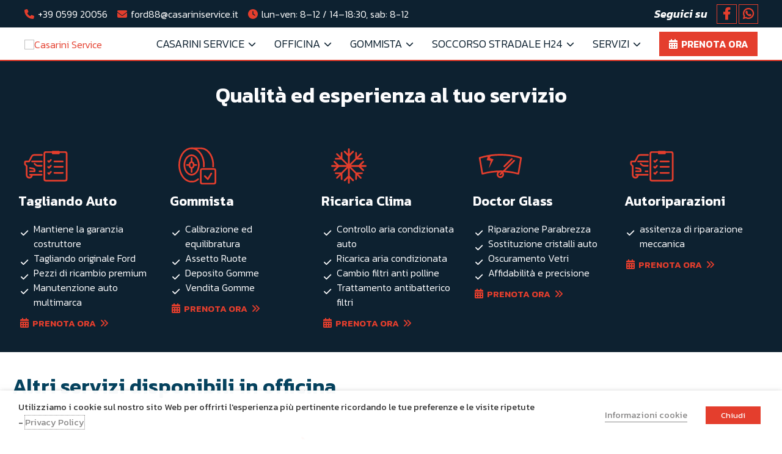

--- FILE ---
content_type: text/html; charset=UTF-8
request_url: https://www.casariniservice.it/tutti-i-servizi/
body_size: 52170
content:
<!DOCTYPE html>
<html lang="it-IT">
<head>
<meta charset="UTF-8">
<script>
var gform;gform||(document.addEventListener("gform_main_scripts_loaded",function(){gform.scriptsLoaded=!0}),window.addEventListener("DOMContentLoaded",function(){gform.domLoaded=!0}),gform={domLoaded:!1,scriptsLoaded:!1,initializeOnLoaded:function(o){gform.domLoaded&&gform.scriptsLoaded?o():!gform.domLoaded&&gform.scriptsLoaded?window.addEventListener("DOMContentLoaded",o):document.addEventListener("gform_main_scripts_loaded",o)},hooks:{action:{},filter:{}},addAction:function(o,n,r,t){gform.addHook("action",o,n,r,t)},addFilter:function(o,n,r,t){gform.addHook("filter",o,n,r,t)},doAction:function(o){gform.doHook("action",o,arguments)},applyFilters:function(o){return gform.doHook("filter",o,arguments)},removeAction:function(o,n){gform.removeHook("action",o,n)},removeFilter:function(o,n,r){gform.removeHook("filter",o,n,r)},addHook:function(o,n,r,t,i){null==gform.hooks[o][n]&&(gform.hooks[o][n]=[]);var e=gform.hooks[o][n];null==i&&(i=n+"_"+e.length),gform.hooks[o][n].push({tag:i,callable:r,priority:t=null==t?10:t})},doHook:function(n,o,r){var t;if(r=Array.prototype.slice.call(r,1),null!=gform.hooks[n][o]&&((o=gform.hooks[n][o]).sort(function(o,n){return o.priority-n.priority}),o.forEach(function(o){"function"!=typeof(t=o.callable)&&(t=window[t]),"action"==n?t.apply(null,r):r[0]=t.apply(null,r)})),"filter"==n)return r[0]},removeHook:function(o,n,t,i){var r;null!=gform.hooks[o][n]&&(r=(r=gform.hooks[o][n]).filter(function(o,n,r){return!!(null!=i&&i!=o.tag||null!=t&&t!=o.priority)}),gform.hooks[o][n]=r)}});
</script>

<meta name="viewport" content="width=device-width, initial-scale=1, viewport-fit=cover, minimum-scale=1.0, maximum-scale=1.0, user-scalable=no">
<link rel="profile" href="https://gmpg.org/xfn/11">

<meta name='robots' content='index, follow, max-image-preview:large, max-snippet:-1, max-video-preview:-1' />

<!-- Google Tag Manager for WordPress by gtm4wp.com -->
<script data-cfasync="false" data-pagespeed-no-defer>
	var gtm4wp_datalayer_name = "dataLayer";
	var dataLayer = dataLayer || [];
</script>
<!-- End Google Tag Manager for WordPress by gtm4wp.com -->
	<!-- This site is optimized with the Yoast SEO plugin v20.7 - https://yoast.com/wordpress/plugins/seo/ -->
	<title>Tutti i Servizi - Casarini Service</title>
	<link rel="canonical" href="https://www.casariniservice.it/tutti-i-servizi/" />
	<meta property="og:locale" content="it_IT" />
	<meta property="og:type" content="article" />
	<meta property="og:title" content="Tutti i Servizi - Casarini Service" />
	<meta property="og:url" content="https://www.casariniservice.it/tutti-i-servizi/" />
	<meta property="og:site_name" content="Casarini Service" />
	<meta name="twitter:card" content="summary_large_image" />
	<script type="application/ld+json" class="yoast-schema-graph">{"@context":"https://schema.org","@graph":[{"@type":"WebPage","@id":"https://www.casariniservice.it/tutti-i-servizi/","url":"https://www.casariniservice.it/tutti-i-servizi/","name":"Tutti i Servizi - Casarini Service","isPartOf":{"@id":"https://www.casariniservice.it/#website"},"datePublished":"2023-08-11T08:49:05+00:00","dateModified":"2023-08-11T08:49:05+00:00","breadcrumb":{"@id":"https://www.casariniservice.it/tutti-i-servizi/#breadcrumb"},"inLanguage":"it-IT","potentialAction":[{"@type":"ReadAction","target":["https://www.casariniservice.it/tutti-i-servizi/"]}]},{"@type":"BreadcrumbList","@id":"https://www.casariniservice.it/tutti-i-servizi/#breadcrumb","itemListElement":[{"@type":"ListItem","position":1,"name":"Home","item":"https://www.casariniservice.it/"},{"@type":"ListItem","position":2,"name":"Tutti i Servizi"}]},{"@type":"WebSite","@id":"https://www.casariniservice.it/#website","url":"https://www.casariniservice.it/","name":"Casarini Service","description":"Autofficina Specializzata a Castelfranco Emilia","publisher":{"@id":"https://www.casariniservice.it/#organization"},"potentialAction":[{"@type":"SearchAction","target":{"@type":"EntryPoint","urlTemplate":"https://www.casariniservice.it/?s={search_term_string}"},"query-input":"required name=search_term_string"}],"inLanguage":"it-IT"},{"@type":"Organization","@id":"https://www.casariniservice.it/#organization","name":"Casarini Service","url":"https://www.casariniservice.it/","logo":{"@type":"ImageObject","inLanguage":"it-IT","@id":"https://www.casariniservice.it/#/schema/logo/image/","url":"https://cdn.inofficina.it/wp-content/uploads/sites/290/2023/09/04093022/cropped-Logo-Casarini-Service.png","contentUrl":"https://cdn.inofficina.it/wp-content/uploads/sites/290/2023/09/04093022/cropped-Logo-Casarini-Service.png","width":370,"height":202,"caption":"Casarini Service"},"image":{"@id":"https://www.casariniservice.it/#/schema/logo/image/"}}]}</script>
	<!-- / Yoast SEO plugin. -->


<link rel='dns-prefetch' href='//maps.googleapis.com' />
<link rel='dns-prefetch' href='//fonts.googleapis.com' />
<link rel='dns-prefetch' href='//cdnjs.cloudflare.com' />
<link rel="alternate" type="application/rss+xml" title="Casarini Service &raquo; Feed" href="https://www.casariniservice.it/feed/" />
<link rel="alternate" type="application/rss+xml" title="Casarini Service &raquo; Feed dei commenti" href="https://www.casariniservice.it/comments/feed/" />
<script>
window._wpemojiSettings = {"baseUrl":"https:\/\/s.w.org\/images\/core\/emoji\/14.0.0\/72x72\/","ext":".png","svgUrl":"https:\/\/s.w.org\/images\/core\/emoji\/14.0.0\/svg\/","svgExt":".svg","source":{"concatemoji":"https:\/\/www.casariniservice.it\/wp-includes\/js\/wp-emoji-release.min.js?ver=6.2.2"}};
/*! This file is auto-generated */
!function(e,a,t){var n,r,o,i=a.createElement("canvas"),p=i.getContext&&i.getContext("2d");function s(e,t){p.clearRect(0,0,i.width,i.height),p.fillText(e,0,0);e=i.toDataURL();return p.clearRect(0,0,i.width,i.height),p.fillText(t,0,0),e===i.toDataURL()}function c(e){var t=a.createElement("script");t.src=e,t.defer=t.type="text/javascript",a.getElementsByTagName("head")[0].appendChild(t)}for(o=Array("flag","emoji"),t.supports={everything:!0,everythingExceptFlag:!0},r=0;r<o.length;r++)t.supports[o[r]]=function(e){if(p&&p.fillText)switch(p.textBaseline="top",p.font="600 32px Arial",e){case"flag":return s("\ud83c\udff3\ufe0f\u200d\u26a7\ufe0f","\ud83c\udff3\ufe0f\u200b\u26a7\ufe0f")?!1:!s("\ud83c\uddfa\ud83c\uddf3","\ud83c\uddfa\u200b\ud83c\uddf3")&&!s("\ud83c\udff4\udb40\udc67\udb40\udc62\udb40\udc65\udb40\udc6e\udb40\udc67\udb40\udc7f","\ud83c\udff4\u200b\udb40\udc67\u200b\udb40\udc62\u200b\udb40\udc65\u200b\udb40\udc6e\u200b\udb40\udc67\u200b\udb40\udc7f");case"emoji":return!s("\ud83e\udef1\ud83c\udffb\u200d\ud83e\udef2\ud83c\udfff","\ud83e\udef1\ud83c\udffb\u200b\ud83e\udef2\ud83c\udfff")}return!1}(o[r]),t.supports.everything=t.supports.everything&&t.supports[o[r]],"flag"!==o[r]&&(t.supports.everythingExceptFlag=t.supports.everythingExceptFlag&&t.supports[o[r]]);t.supports.everythingExceptFlag=t.supports.everythingExceptFlag&&!t.supports.flag,t.DOMReady=!1,t.readyCallback=function(){t.DOMReady=!0},t.supports.everything||(n=function(){t.readyCallback()},a.addEventListener?(a.addEventListener("DOMContentLoaded",n,!1),e.addEventListener("load",n,!1)):(e.attachEvent("onload",n),a.attachEvent("onreadystatechange",function(){"complete"===a.readyState&&t.readyCallback()})),(e=t.source||{}).concatemoji?c(e.concatemoji):e.wpemoji&&e.twemoji&&(c(e.twemoji),c(e.wpemoji)))}(window,document,window._wpemojiSettings);
</script>
<style>
img.wp-smiley,
img.emoji {
	display: inline !important;
	border: none !important;
	box-shadow: none !important;
	height: 1em !important;
	width: 1em !important;
	margin: 0 0.07em !important;
	vertical-align: -0.1em !important;
	background: none !important;
	padding: 0 !important;
}
</style>
	<link rel='stylesheet' id='idearia-style-bookly-css' href='https://www.casariniservice.it/wp-content/plugins/bookly-responsive-appointment-booking-tool/idearia//resources/css/style.css?ver=1749803155' media='all' />
<link rel='stylesheet' id='astra-theme-css-css' href='https://www.casariniservice.it/wp-content/themes/astra/assets/css/minified/style.min.css?ver=4.1.4' media='all' />
<style id='astra-theme-css-inline-css'>
:root{--ast-container-default-xlg-padding:3em;--ast-container-default-lg-padding:3em;--ast-container-default-slg-padding:2em;--ast-container-default-md-padding:3em;--ast-container-default-sm-padding:3em;--ast-container-default-xs-padding:2.4em;--ast-container-default-xxs-padding:1.8em;--ast-code-block-background:#ECEFF3;--ast-comment-inputs-background:#F9FAFB;}html{font-size:100%;}a{color:#e43e2d;}a:hover,a:focus{color:#ee5444;}body,button,input,select,textarea,.ast-button,.ast-custom-button{font-family:'Kanit',sans-serif;font-weight:400;font-size:16px;font-size:1rem;line-height:1.6em;}blockquote{color:#000000;}h1,.entry-content h1,h2,.entry-content h2,h3,.entry-content h3,h4,.entry-content h4,h5,.entry-content h5,h6,.entry-content h6,.site-title,.site-title a{font-family:"Kanit",sans-serif;font-weight:700;}.site-title{font-size:26px;font-size:1.625rem;display:none;}header .custom-logo-link img{max-width:200px;}.astra-logo-svg{width:200px;}.site-header .site-description{font-size:15px;font-size:0.9375rem;display:none;}.entry-title{font-size:22px;font-size:1.375rem;}h1,.entry-content h1{font-size:30px;font-size:1.875rem;font-weight:700;font-family:"Kanit",sans-serif;line-height:1.4em;}h2,.entry-content h2{font-size:24px;font-size:1.5rem;font-weight:700;font-family:"Kanit",sans-serif;line-height:1.25em;}h3,.entry-content h3{font-size:18px;font-size:1.125rem;font-weight:700;font-family:"Kanit",sans-serif;line-height:1.2em;}h4,.entry-content h4{font-size:18px;font-size:1.125rem;line-height:1.2em;font-weight:700;font-family:"Kanit",sans-serif;}h5,.entry-content h5{font-size:16px;font-size:1rem;line-height:1.2em;font-weight:700;font-family:"Kanit",sans-serif;}h6,.entry-content h6{font-size:16px;font-size:1rem;line-height:1.25em;font-weight:700;font-family:"Kanit",sans-serif;}::selection{background-color:#e43e2d;color:#ffffff;}body,h1,.entry-title a,.entry-content h1,h2,.entry-content h2,h3,.entry-content h3,h4,.entry-content h4,h5,.entry-content h5,h6,.entry-content h6{color:#071219;}.tagcloud a:hover,.tagcloud a:focus,.tagcloud a.current-item{color:#ffffff;border-color:#e43e2d;background-color:#e43e2d;}input:focus,input[type="text"]:focus,input[type="email"]:focus,input[type="url"]:focus,input[type="password"]:focus,input[type="reset"]:focus,input[type="search"]:focus,textarea:focus{border-color:#e43e2d;}input[type="radio"]:checked,input[type=reset],input[type="checkbox"]:checked,input[type="checkbox"]:hover:checked,input[type="checkbox"]:focus:checked,input[type=range]::-webkit-slider-thumb{border-color:#e43e2d;background-color:#e43e2d;box-shadow:none;}.site-footer a:hover + .post-count,.site-footer a:focus + .post-count{background:#e43e2d;border-color:#e43e2d;}.single .nav-links .nav-previous,.single .nav-links .nav-next{color:#e43e2d;}.entry-meta,.entry-meta *{line-height:1.45;color:#e43e2d;}.entry-meta a:hover,.entry-meta a:hover *,.entry-meta a:focus,.entry-meta a:focus *,.page-links > .page-link,.page-links .page-link:hover,.post-navigation a:hover{color:#ee5444;}#cat option,.secondary .calendar_wrap thead a,.secondary .calendar_wrap thead a:visited{color:#e43e2d;}.secondary .calendar_wrap #today,.ast-progress-val span{background:#e43e2d;}.secondary a:hover + .post-count,.secondary a:focus + .post-count{background:#e43e2d;border-color:#e43e2d;}.calendar_wrap #today > a{color:#ffffff;}.page-links .page-link,.single .post-navigation a{color:#e43e2d;}.ast-archive-title{color:var(--ast-global-color-2);}.widget-title{font-size:22px;font-size:1.375rem;color:var(--ast-global-color-2);}.single .ast-author-details .author-title{color:#ee5444;}.ast-single-post .entry-content a,.ast-comment-content a:not(.ast-comment-edit-reply-wrap a){text-decoration:underline;}.ast-single-post .wp-block-button .wp-block-button__link,.ast-single-post .elementor-button-wrapper .elementor-button,.ast-single-post .entry-content .uagb-tab a,.ast-single-post .entry-content .uagb-ifb-cta a,.ast-single-post .entry-content .wp-block-uagb-buttons a,.ast-single-post .entry-content .uabb-module-content a,.ast-single-post .entry-content .uagb-post-grid a,.ast-single-post .entry-content .uagb-timeline a,.ast-single-post .entry-content .uagb-toc__wrap a,.ast-single-post .entry-content .uagb-taxomony-box a,.ast-single-post .entry-content .woocommerce a,.entry-content .wp-block-latest-posts > li > a,.ast-single-post .entry-content .wp-block-file__button{text-decoration:none;}a:focus-visible,.ast-menu-toggle:focus-visible,.site .skip-link:focus-visible,.wp-block-loginout input:focus-visible,.wp-block-search.wp-block-search__button-inside .wp-block-search__inside-wrapper,.ast-header-navigation-arrow:focus-visible{outline-style:dotted;outline-color:inherit;outline-width:thin;border-color:transparent;}input:focus,input[type="text"]:focus,input[type="email"]:focus,input[type="url"]:focus,input[type="password"]:focus,input[type="reset"]:focus,input[type="search"]:focus,textarea:focus,.wp-block-search__input:focus,[data-section="section-header-mobile-trigger"] .ast-button-wrap .ast-mobile-menu-trigger-minimal:focus,.ast-mobile-popup-drawer.active .menu-toggle-close:focus,.woocommerce-ordering select.orderby:focus,#ast-scroll-top:focus,.woocommerce a.add_to_cart_button:focus,.woocommerce .button.single_add_to_cart_button:focus{border-style:dotted;border-color:inherit;border-width:thin;outline-color:transparent;}.main-header-menu .menu-link,.ast-header-custom-item a{color:#071219;}.main-header-menu .menu-item:hover > .menu-link,.main-header-menu .menu-item:hover > .ast-menu-toggle,.main-header-menu .ast-masthead-custom-menu-items a:hover,.main-header-menu .menu-item.focus > .menu-link,.main-header-menu .menu-item.focus > .ast-menu-toggle,.main-header-menu .current-menu-item > .menu-link,.main-header-menu .current-menu-ancestor > .menu-link,.main-header-menu .current-menu-item > .ast-menu-toggle,.main-header-menu .current-menu-ancestor > .ast-menu-toggle{color:#e43e2d;}.header-main-layout-3 .ast-main-header-bar-alignment{margin-right:auto;}.header-main-layout-2 .site-header-section-left .ast-site-identity{text-align:left;}.site-logo-img img{ transition:all 0.2s linear;}.ast-header-break-point .ast-mobile-menu-buttons-minimal.menu-toggle{background:transparent;color:#666666;}.ast-header-break-point .ast-mobile-menu-buttons-outline.menu-toggle{background:transparent;border:1px solid #666666;color:#666666;}.ast-header-break-point .ast-mobile-menu-buttons-fill.menu-toggle{background:#666666;color:#ffffff;}.ast-page-builder-template .hentry {margin: 0;}.ast-page-builder-template .site-content > .ast-container {max-width: 100%;padding: 0;}.ast-page-builder-template .site-content #primary {padding: 0;margin: 0;}.ast-page-builder-template .no-results {text-align: center;margin: 4em auto;}.ast-page-builder-template .ast-pagination {padding: 2em;}.ast-page-builder-template .entry-header.ast-no-title.ast-no-thumbnail {margin-top: 0;}.ast-page-builder-template .entry-header.ast-header-without-markup {margin-top: 0;margin-bottom: 0;}.ast-page-builder-template .entry-header.ast-no-title.ast-no-meta {margin-bottom: 0;}.ast-page-builder-template.single .post-navigation {padding-bottom: 2em;}.ast-page-builder-template.single-post .site-content > .ast-container {max-width: 100%;}.ast-page-builder-template .entry-header {margin-top: 2em;margin-left: auto;margin-right: auto;}.ast-page-builder-template .ast-archive-description {margin: 2em auto 0;padding-left: 20px;padding-right: 20px;}.ast-page-builder-template .ast-row {margin-left: 0;margin-right: 0;}.single.ast-page-builder-template .entry-header + .entry-content {margin-bottom: 2em;}@media(min-width: 921px) {.ast-page-builder-template.archive.ast-right-sidebar .ast-row article,.ast-page-builder-template.archive.ast-left-sidebar .ast-row article {padding-left: 0;padding-right: 0;}}.ast-small-footer{color:#071219;}.ast-small-footer > .ast-footer-overlay{background-color:#f0f0f1;;}.ast-small-footer a{color:#071219;}.ast-small-footer a:hover{color:#071219;}.footer-adv .footer-adv-overlay{border-top-style:solid;border-top-width:0px;}.footer-adv-overlay{background-color:#052E42;;}.wp-block-buttons.aligncenter{justify-content:center;}@media (max-width:921px){.ast-theme-transparent-header #primary,.ast-theme-transparent-header #secondary{padding:0;}}@media (max-width:921px){.ast-plain-container.ast-no-sidebar #primary{padding:0;}}.ast-plain-container.ast-no-sidebar #primary{margin-top:0;margin-bottom:0;}.ast-separate-container.ast-single-post.ast-right-sidebar #primary,.ast-separate-container.ast-single-post.ast-left-sidebar #primary,.ast-separate-container.ast-single-post #primary,.ast-plain-container.ast-single-post #primary,.ast-narrow-container.ast-single-post #primary{margin-top:40px;margin-bottom:40px;}@media (max-width:921px){.ast-separate-container.ast-single-post.ast-right-sidebar #primary,.ast-separate-container.ast-single-post.ast-left-sidebar #primary,.ast-separate-container.ast-single-post #primary,.ast-plain-container #primary,.ast-narrow-container #primary{margin-top:40px;margin-bottom:40px;}.ast-separate-container.ast-single-post.ast-right-sidebar #primary,.ast-separate-container.ast-single-post.ast-left-sidebar #primary,.ast-separate-container.ast-single-post #primary,.ast-plain-container.ast-single-post #primary,.ast-narrow-container.ast-single-post #primary{margin-top:40px;margin-bottom:40px;}}@media (max-width:544px){.ast-separate-container.ast-single-post.ast-right-sidebar #primary,.ast-separate-container.ast-single-post.ast-left-sidebar #primary,.ast-separate-container.ast-single-post #primary,.ast-plain-container.ast-single-post #primary,.ast-narrow-container.ast-single-post #primary{margin-top:40px;margin-bottom:40px;}}.ast-separate-container #primary,.ast-narrow-container #primary{padding-top:0px;}@media (max-width:921px){.ast-separate-container #primary,.ast-narrow-container #primary{padding-top:0px;}}@media (max-width:544px){.ast-separate-container #primary,.ast-narrow-container #primary{padding-top:0px;}}.ast-separate-container #primary,.ast-narrow-container #primary{padding-bottom:0px;}@media (max-width:921px){.ast-separate-container #primary,.ast-narrow-container #primary{padding-bottom:0px;}}@media (max-width:544px){.ast-separate-container #primary,.ast-narrow-container #primary{padding-bottom:0px;}}.wp-block-button.is-style-outline .wp-block-button__link{border-color:#052E42;}div.wp-block-button.is-style-outline > .wp-block-button__link:not(.has-text-color),div.wp-block-button.wp-block-button__link.is-style-outline:not(.has-text-color){color:#052E42;}.wp-block-button.is-style-outline .wp-block-button__link:hover,div.wp-block-button.is-style-outline .wp-block-button__link:focus,div.wp-block-button.is-style-outline > .wp-block-button__link:not(.has-text-color):hover,div.wp-block-button.wp-block-button__link.is-style-outline:not(.has-text-color):hover{color:#ffffff;background-color:#06435F;border-color:#06435F;}.post-page-numbers.current .page-link,.ast-pagination .page-numbers.current{color:#ffffff;border-color:#e43e2d;background-color:#e43e2d;border-radius:2px;}h1.widget-title{font-weight:700;}h2.widget-title{font-weight:700;}h3.widget-title{font-weight:700;}#page{display:flex;flex-direction:column;min-height:100vh;}.ast-404-layout-1 h1.page-title{color:var(--ast-global-color-2);}.single .post-navigation a{line-height:1em;height:inherit;}.error-404 .page-sub-title{font-size:1.5rem;font-weight:inherit;}.search .site-content .content-area .search-form{margin-bottom:0;}#page .site-content{flex-grow:1;}.widget{margin-bottom:3.5em;}#secondary li{line-height:1.5em;}#secondary .wp-block-group h2{margin-bottom:0.7em;}#secondary h2{font-size:1.7rem;}.ast-separate-container .ast-article-post,.ast-separate-container .ast-article-single,.ast-separate-container .ast-comment-list li.depth-1,.ast-separate-container .comment-respond{padding:3em;}.ast-separate-container .ast-comment-list li.depth-1,.hentry{margin-bottom:2em;}.ast-separate-container .ast-archive-description,.ast-separate-container .ast-author-box{background-color:var(--ast-global-color-5);border-bottom:1px solid var(--ast-border-color);}.ast-separate-container .comments-title{padding:2em 2em 0 2em;}.ast-page-builder-template .comment-form-textarea,.ast-comment-formwrap .ast-grid-common-col{padding:0;}.ast-comment-formwrap{padding:0 20px;display:inline-flex;column-gap:20px;}.archive.ast-page-builder-template .entry-header{margin-top:2em;}.ast-page-builder-template .ast-comment-formwrap{width:100%;}.entry-title{margin-bottom:0.5em;}.ast-archive-description p{font-size:inherit;font-weight:inherit;line-height:inherit;}@media (min-width:921px){.ast-left-sidebar.ast-page-builder-template #secondary,.archive.ast-right-sidebar.ast-page-builder-template .site-main{padding-left:20px;padding-right:20px;}}@media (max-width:544px){.ast-comment-formwrap.ast-row{column-gap:10px;display:inline-block;}#ast-commentform .ast-grid-common-col{position:relative;width:100%;}}@media (min-width:1201px){.ast-separate-container .ast-article-post,.ast-separate-container .ast-article-single,.ast-separate-container .ast-author-box,.ast-separate-container .ast-404-layout-1,.ast-separate-container .no-results{padding:3em;}}@media (max-width:921px){.ast-separate-container #primary,.ast-separate-container #secondary{padding:1.5em 0;}#primary,#secondary{padding:1.5em 0;margin:0;}.ast-left-sidebar #content > .ast-container{display:flex;flex-direction:column-reverse;width:100%;}}@media (min-width:922px){.ast-separate-container.ast-right-sidebar #primary,.ast-separate-container.ast-left-sidebar #primary{border:0;}.search-no-results.ast-separate-container #primary{margin-bottom:4em;}}.wp-block-button .wp-block-button__link{color:#ffffff;}.wp-block-button .wp-block-button__link:hover,.wp-block-button .wp-block-button__link:focus{color:#ffffff;background-color:#06435F;border-color:#06435F;}.elementor-widget-heading h1.elementor-heading-title{line-height:1.4em;}.elementor-widget-heading h2.elementor-heading-title{line-height:1.25em;}.elementor-widget-heading h3.elementor-heading-title{line-height:1.2em;}.elementor-widget-heading h4.elementor-heading-title{line-height:1.2em;}.elementor-widget-heading h5.elementor-heading-title{line-height:1.2em;}.elementor-widget-heading h6.elementor-heading-title{line-height:1.25em;}.wp-block-button .wp-block-button__link,.wp-block-search .wp-block-search__button,body .wp-block-file .wp-block-file__button{border-color:#052E42;background-color:#052E42;color:#ffffff;font-family:"Kanit",sans-serif;font-weight:700;line-height:1em;text-transform:uppercase;font-size:18px;font-size:1.125rem;border-top-left-radius:3px;border-top-right-radius:3px;border-bottom-right-radius:3px;border-bottom-left-radius:3px;padding-top:15px;padding-right:30px;padding-bottom:15px;padding-left:30px;}@media (max-width:921px){.wp-block-button .wp-block-button__link,.wp-block-search .wp-block-search__button,body .wp-block-file .wp-block-file__button{font-size:16px;font-size:1rem;padding-top:14px;padding-right:28px;padding-bottom:14px;padding-left:28px;}}@media (max-width:544px){.wp-block-button .wp-block-button__link,.wp-block-search .wp-block-search__button,body .wp-block-file .wp-block-file__button{font-size:16px;font-size:1rem;padding-top:12px;padding-right:24px;padding-bottom:12px;padding-left:24px;}}.menu-toggle,button,.ast-button,.ast-custom-button,.button,input#submit,input[type="button"],input[type="submit"],input[type="reset"],form[CLASS*="wp-block-search__"].wp-block-search .wp-block-search__inside-wrapper .wp-block-search__button,body .wp-block-file .wp-block-file__button,.search .search-submit,.woocommerce a.button,.woocommerce button.button,.woocommerce .woocommerce-message a.button,.woocommerce #respond input#submit.alt,.woocommerce input.button.alt,.woocommerce input.button,.woocommerce input.button:disabled,.woocommerce input.button:disabled[disabled],.woocommerce input.button:disabled:hover,.woocommerce input.button:disabled[disabled]:hover,.woocommerce #respond input#submit,.woocommerce button.button.alt.disabled,.wc-block-grid__products .wc-block-grid__product .wp-block-button__link,.wc-block-grid__product-onsale,[CLASS*="wc-block"] button,.woocommerce-js .astra-cart-drawer .astra-cart-drawer-content .woocommerce-mini-cart__buttons .button:not(.checkout):not(.ast-continue-shopping),.woocommerce-js .astra-cart-drawer .astra-cart-drawer-content .woocommerce-mini-cart__buttons a.checkout,.woocommerce button.button.alt.disabled.wc-variation-selection-needed{border-style:solid;border-top-width:0;border-right-width:0;border-left-width:0;border-bottom-width:0;color:#ffffff;border-color:#052E42;background-color:#052E42;padding-top:15px;padding-right:30px;padding-bottom:15px;padding-left:30px;font-family:"Kanit",sans-serif;font-weight:700;font-size:18px;font-size:1.125rem;line-height:1em;text-transform:uppercase;border-top-left-radius:3px;border-top-right-radius:3px;border-bottom-right-radius:3px;border-bottom-left-radius:3px;}button:focus,.menu-toggle:hover,button:hover,.ast-button:hover,.ast-custom-button:hover .button:hover,.ast-custom-button:hover ,input[type=reset]:hover,input[type=reset]:focus,input#submit:hover,input#submit:focus,input[type="button"]:hover,input[type="button"]:focus,input[type="submit"]:hover,input[type="submit"]:focus,form[CLASS*="wp-block-search__"].wp-block-search .wp-block-search__inside-wrapper .wp-block-search__button:hover,form[CLASS*="wp-block-search__"].wp-block-search .wp-block-search__inside-wrapper .wp-block-search__button:focus,body .wp-block-file .wp-block-file__button:hover,body .wp-block-file .wp-block-file__button:focus,.woocommerce a.button:hover,.woocommerce button.button:hover,.woocommerce .woocommerce-message a.button:hover,.woocommerce #respond input#submit:hover,.woocommerce #respond input#submit.alt:hover,.woocommerce input.button.alt:hover,.woocommerce input.button:hover,.woocommerce button.button.alt.disabled:hover,.wc-block-grid__products .wc-block-grid__product .wp-block-button__link:hover,[CLASS*="wc-block"] button:hover,.woocommerce-js .astra-cart-drawer .astra-cart-drawer-content .woocommerce-mini-cart__buttons .button:not(.checkout):not(.ast-continue-shopping):hover,.woocommerce-js .astra-cart-drawer .astra-cart-drawer-content .woocommerce-mini-cart__buttons a.checkout:hover,.woocommerce button.button.alt.disabled.wc-variation-selection-needed:hover{color:#ffffff;background-color:#06435F;border-color:#06435F;}form[CLASS*="wp-block-search__"].wp-block-search .wp-block-search__inside-wrapper .wp-block-search__button.has-icon{padding-top:calc(15px - 3px);padding-right:calc(30px - 3px);padding-bottom:calc(15px - 3px);padding-left:calc(30px - 3px);}@media (max-width:921px){.menu-toggle,button,.ast-button,.ast-custom-button,.button,input#submit,input[type="button"],input[type="submit"],input[type="reset"],form[CLASS*="wp-block-search__"].wp-block-search .wp-block-search__inside-wrapper .wp-block-search__button,body .wp-block-file .wp-block-file__button,.search .search-submit,.woocommerce a.button,.woocommerce button.button,.woocommerce .woocommerce-message a.button,.woocommerce #respond input#submit.alt,.woocommerce input.button.alt,.woocommerce input.button,.woocommerce input.button:disabled,.woocommerce input.button:disabled[disabled],.woocommerce input.button:disabled:hover,.woocommerce input.button:disabled[disabled]:hover,.woocommerce #respond input#submit,.woocommerce button.button.alt.disabled,.wc-block-grid__products .wc-block-grid__product .wp-block-button__link,.wc-block-grid__product-onsale,[CLASS*="wc-block"] button,.woocommerce-js .astra-cart-drawer .astra-cart-drawer-content .woocommerce-mini-cart__buttons .button:not(.checkout):not(.ast-continue-shopping),.woocommerce-js .astra-cart-drawer .astra-cart-drawer-content .woocommerce-mini-cart__buttons a.checkout,.woocommerce button.button.alt.disabled.wc-variation-selection-needed{padding-top:14px;padding-right:28px;padding-bottom:14px;padding-left:28px;font-size:16px;font-size:1rem;}}@media (max-width:544px){.menu-toggle,button,.ast-button,.ast-custom-button,.button,input#submit,input[type="button"],input[type="submit"],input[type="reset"],form[CLASS*="wp-block-search__"].wp-block-search .wp-block-search__inside-wrapper .wp-block-search__button,body .wp-block-file .wp-block-file__button,.search .search-submit,.woocommerce a.button,.woocommerce button.button,.woocommerce .woocommerce-message a.button,.woocommerce #respond input#submit.alt,.woocommerce input.button.alt,.woocommerce input.button,.woocommerce input.button:disabled,.woocommerce input.button:disabled[disabled],.woocommerce input.button:disabled:hover,.woocommerce input.button:disabled[disabled]:hover,.woocommerce #respond input#submit,.woocommerce button.button.alt.disabled,.wc-block-grid__products .wc-block-grid__product .wp-block-button__link,.wc-block-grid__product-onsale,[CLASS*="wc-block"] button,.woocommerce-js .astra-cart-drawer .astra-cart-drawer-content .woocommerce-mini-cart__buttons .button:not(.checkout):not(.ast-continue-shopping),.woocommerce-js .astra-cart-drawer .astra-cart-drawer-content .woocommerce-mini-cart__buttons a.checkout,.woocommerce button.button.alt.disabled.wc-variation-selection-needed{padding-top:12px;padding-right:24px;padding-bottom:12px;padding-left:24px;font-size:16px;font-size:1rem;}}@media (max-width:921px){.menu-toggle,button,.ast-button,.button,input#submit,input[type="button"],input[type="submit"],input[type="reset"]{font-size:16px;font-size:1rem;}.ast-mobile-header-stack .main-header-bar .ast-search-menu-icon{display:inline-block;}.ast-header-break-point.ast-header-custom-item-outside .ast-mobile-header-stack .main-header-bar .ast-search-icon{margin:0;}.ast-comment-avatar-wrap img{max-width:2.5em;}.ast-separate-container .ast-comment-list li.depth-1{padding:1.5em 2.14em;}.ast-separate-container .comment-respond{padding:2em 2.14em;}.ast-comment-meta{padding:0 1.8888em 1.3333em;}}@media (min-width:544px){.ast-container{max-width:100%;}}@media (max-width:544px){.ast-separate-container .ast-article-post,.ast-separate-container .ast-article-single,.ast-separate-container .comments-title,.ast-separate-container .ast-archive-description{padding:1.5em 1em;}.ast-separate-container #content .ast-container{padding-left:0.54em;padding-right:0.54em;}.ast-separate-container .ast-comment-list li.depth-1{padding:1.5em 1em;margin-bottom:1.5em;}.ast-separate-container .ast-comment-list .bypostauthor{padding:.5em;}.ast-search-menu-icon.ast-dropdown-active .search-field{width:170px;}.menu-toggle,button,.ast-button,.button,input#submit,input[type="button"],input[type="submit"],input[type="reset"]{font-size:16px;font-size:1rem;}}.ast-separate-container{background-color:var(--ast-global-color-4);;}@media (max-width:921px){.site-title{display:none;}.site-header .site-description{display:none;}.entry-title{font-size:20px;}h1,.entry-content h1{font-size:30px;}h2,.entry-content h2{font-size:25px;}h3,.entry-content h3{font-size:20px;}}@media (max-width:544px){.site-title{display:none;}.site-header .site-description{display:none;}.entry-title{font-size:18px;}h1,.entry-content h1{font-size:30px;}h2,.entry-content h2{font-size:25px;}h3,.entry-content h3{font-size:20px;}}@media (max-width:921px){html{font-size:91.2%;}}@media (max-width:544px){html{font-size:91.2%;}}@media (min-width:922px){.ast-container{max-width:1240px;}}@media (max-width:2537764285350674432px) {.main-header-bar .main-header-bar-navigation{display:none;}}.ast-desktop .main-header-menu.submenu-with-border .sub-menu,.ast-desktop .main-header-menu.submenu-with-border .astra-full-megamenu-wrapper{border-color:#e43e2d;}.ast-desktop .main-header-menu.submenu-with-border .sub-menu{border-top-width:2px;border-right-width:0px;border-left-width:0px;border-bottom-width:0px;border-style:solid;}.ast-desktop .main-header-menu.submenu-with-border .sub-menu .sub-menu{top:-2px;}.ast-desktop .main-header-menu.submenu-with-border .sub-menu .menu-link,.ast-desktop .main-header-menu.submenu-with-border .children .menu-link{border-bottom-width:1px;border-style:solid;border-color:#eaeaea;}@media (min-width:922px){.main-header-menu .sub-menu .menu-item.ast-left-align-sub-menu:hover > .sub-menu,.main-header-menu .sub-menu .menu-item.ast-left-align-sub-menu.focus > .sub-menu{margin-left:-0px;}}.ast-small-footer{border-top-style:solid;border-top-width:0px;border-top-color:#7a7a7a;}.ast-header-widget-area {line-height: 1.65;}.ast-header-widget-area .widget-title,.ast-header-widget-area .no-widget-text {margin-bottom: 0;}.ast-header-widget-area .widget {margin: .5em;display: inline-block;vertical-align: middle;}.ast-header-widget-area .widget p {margin-bottom: 0;}.ast-header-widget-area .widget ul {position: static;border: 0;width: auto;}.ast-header-widget-area .widget ul a {border: 0;}.ast-header-widget-area .widget.widget_search .search-field,.ast-header-widget-area .widget.widget_search .search-field:focus {padding: 10px 45px 10px 15px;}.ast-header-widget-area .widget:last-child {margin-bottom: 0.5em;margin-right: 0;}.submenu-with-border .ast-header-widget-area .widget ul {position: static;border: 0;width: auto;}.submenu-with-border .ast-header-widget-area .widget ul a {border: 0;}.ast-header-break-point .ast-header-widget-area .widget {margin: .5em 0;display: block;}.ast-header-break-point.ast-header-custom-item-inside .main-header-bar .main-header-bar-navigation .ast-search-icon {display: none;}.ast-header-break-point.ast-header-custom-item-inside .main-header-bar .ast-search-menu-icon .search-form {padding: 0;display: block;overflow: hidden;}.ast-header-break-point .ast-header-custom-item .widget:last-child {margin-bottom: 1em;}.ast-header-custom-item .widget {margin: 0.5em;display: inline-block;vertical-align: middle;}.ast-header-custom-item .widget p {margin-bottom: 0;}.ast-header-custom-item .widget li {width: auto;}.ast-header-custom-item-inside .button-custom-menu-item .menu-link {display: none;}.ast-header-custom-item-inside.ast-header-break-point .button-custom-menu-item .ast-custom-button-link {display: none;}.ast-header-custom-item-inside.ast-header-break-point .button-custom-menu-item .menu-link {display: block;}.ast-header-break-point.ast-header-custom-item-outside .main-header-bar .ast-search-icon {margin-right: 1em;}.ast-header-break-point.ast-header-custom-item-inside .main-header-bar .ast-search-menu-icon .search-field,.ast-header-break-point.ast-header-custom-item-inside .main-header-bar .ast-search-menu-icon.ast-inline-search .search-field {width: 100%;padding-right: 5.5em;}.ast-header-break-point.ast-header-custom-item-inside .main-header-bar .ast-search-menu-icon .search-submit {display: block;position: absolute;height: 100%;top: 0;right: 0;padding: 0 1em;border-radius: 0;}.ast-header-break-point .ast-header-custom-item .ast-masthead-custom-menu-items {padding-left: 20px;padding-right: 20px;margin-bottom: 1em;margin-top: 1em;}.ast-header-custom-item-inside.ast-header-break-point .button-custom-menu-item {padding-left: 0;padding-right: 0;margin-top: 0;margin-bottom: 0;}blockquote,cite {font-style: initial;}.wp-block-file {display: flex;align-items: center;flex-wrap: wrap;justify-content: space-between;}.wp-block-pullquote {border: none;}.wp-block-pullquote blockquote::before {content: "\201D";font-family: "Helvetica",sans-serif;display: flex;transform: rotate( 180deg );font-size: 6rem;font-style: normal;line-height: 1;font-weight: bold;align-items: center;justify-content: center;}.has-text-align-right > blockquote::before {justify-content: flex-start;}.has-text-align-left > blockquote::before {justify-content: flex-end;}figure.wp-block-pullquote.is-style-solid-color blockquote {max-width: 100%;text-align: inherit;}html body {--wp--custom--ast-default-block-top-padding: 3em;--wp--custom--ast-default-block-right-padding: 3em;--wp--custom--ast-default-block-bottom-padding: 3em;--wp--custom--ast-default-block-left-padding: 3em;--wp--custom--ast-container-width: 1200px;--wp--custom--ast-content-width-size: 1200px;--wp--custom--ast-wide-width-size: calc(1200px + var(--wp--custom--ast-default-block-left-padding) + var(--wp--custom--ast-default-block-right-padding));}.ast-narrow-container {--wp--custom--ast-content-width-size: 750px;--wp--custom--ast-wide-width-size: 750px;}@media(max-width: 921px) {html body {--wp--custom--ast-default-block-top-padding: 3em;--wp--custom--ast-default-block-right-padding: 2em;--wp--custom--ast-default-block-bottom-padding: 3em;--wp--custom--ast-default-block-left-padding: 2em;}}@media(max-width: 544px) {html body {--wp--custom--ast-default-block-top-padding: 3em;--wp--custom--ast-default-block-right-padding: 1.5em;--wp--custom--ast-default-block-bottom-padding: 3em;--wp--custom--ast-default-block-left-padding: 1.5em;}}.entry-content > .wp-block-group,.entry-content > .wp-block-cover,.entry-content > .wp-block-columns {padding-top: var(--wp--custom--ast-default-block-top-padding);padding-right: var(--wp--custom--ast-default-block-right-padding);padding-bottom: var(--wp--custom--ast-default-block-bottom-padding);padding-left: var(--wp--custom--ast-default-block-left-padding);}.ast-plain-container.ast-no-sidebar .entry-content > .alignfull,.ast-page-builder-template .ast-no-sidebar .entry-content > .alignfull {margin-left: calc( -50vw + 50%);margin-right: calc( -50vw + 50%);max-width: 100vw;width: 100vw;}.ast-plain-container.ast-no-sidebar .entry-content .alignfull .alignfull,.ast-page-builder-template.ast-no-sidebar .entry-content .alignfull .alignfull,.ast-plain-container.ast-no-sidebar .entry-content .alignfull .alignwide,.ast-page-builder-template.ast-no-sidebar .entry-content .alignfull .alignwide,.ast-plain-container.ast-no-sidebar .entry-content .alignwide .alignfull,.ast-page-builder-template.ast-no-sidebar .entry-content .alignwide .alignfull,.ast-plain-container.ast-no-sidebar .entry-content .alignwide .alignwide,.ast-page-builder-template.ast-no-sidebar .entry-content .alignwide .alignwide,.ast-plain-container.ast-no-sidebar .entry-content .wp-block-column .alignfull,.ast-page-builder-template.ast-no-sidebar .entry-content .wp-block-column .alignfull,.ast-plain-container.ast-no-sidebar .entry-content .wp-block-column .alignwide,.ast-page-builder-template.ast-no-sidebar .entry-content .wp-block-column .alignwide {margin-left: auto;margin-right: auto;width: 100%;}[ast-blocks-layout] .wp-block-separator:not(.is-style-dots) {height: 0;}[ast-blocks-layout] .wp-block-separator {margin: 20px auto;}[ast-blocks-layout] .wp-block-separator:not(.is-style-wide):not(.is-style-dots) {max-width: 100px;}[ast-blocks-layout] .wp-block-separator.has-background {padding: 0;}.entry-content[ast-blocks-layout] > * {max-width: var(--wp--custom--ast-content-width-size);margin-left: auto;margin-right: auto;}.entry-content[ast-blocks-layout] > .alignwide {max-width: var(--wp--custom--ast-wide-width-size);}.entry-content[ast-blocks-layout] .alignfull {max-width: none;}.entry-content .wp-block-columns {margin-bottom: 0;}blockquote {margin: 1.5em;border: none;}.wp-block-quote:not(.has-text-align-right):not(.has-text-align-center) {border-left: 5px solid rgba(0,0,0,0.05);}.has-text-align-right > blockquote,blockquote.has-text-align-right {border-right: 5px solid rgba(0,0,0,0.05);}.has-text-align-left > blockquote,blockquote.has-text-align-left {border-left: 5px solid rgba(0,0,0,0.05);}.wp-block-site-tagline,.wp-block-latest-posts .read-more {margin-top: 15px;}.wp-block-loginout p label {display: block;}.wp-block-loginout p:not(.login-remember):not(.login-submit) input {width: 100%;}.wp-block-loginout input:focus {border-color: transparent;}.wp-block-loginout input:focus {outline: thin dotted;}.entry-content .wp-block-media-text .wp-block-media-text__content {padding: 0 0 0 8%;}.entry-content .wp-block-media-text.has-media-on-the-right .wp-block-media-text__content {padding: 0 8% 0 0;}.entry-content .wp-block-media-text.has-background .wp-block-media-text__content {padding: 8%;}.entry-content .wp-block-cover:not([class*="background-color"]) .wp-block-cover__inner-container,.entry-content .wp-block-cover:not([class*="background-color"]) .wp-block-cover-image-text,.entry-content .wp-block-cover:not([class*="background-color"]) .wp-block-cover-text,.entry-content .wp-block-cover-image:not([class*="background-color"]) .wp-block-cover__inner-container,.entry-content .wp-block-cover-image:not([class*="background-color"]) .wp-block-cover-image-text,.entry-content .wp-block-cover-image:not([class*="background-color"]) .wp-block-cover-text {color: var(--ast-global-color-5);}.wp-block-loginout .login-remember input {width: 1.1rem;height: 1.1rem;margin: 0 5px 4px 0;vertical-align: middle;}.wp-block-latest-posts > li > *:first-child,.wp-block-latest-posts:not(.is-grid) > li:first-child {margin-top: 0;}.wp-block-search__inside-wrapper .wp-block-search__input {padding: 0 10px;color: var(--ast-global-color-3);background: var(--ast-global-color-5);border-color: var(--ast-border-color);}.wp-block-latest-posts .read-more {margin-bottom: 1.5em;}.wp-block-search__no-button .wp-block-search__inside-wrapper .wp-block-search__input {padding-top: 5px;padding-bottom: 5px;}.wp-block-latest-posts .wp-block-latest-posts__post-date,.wp-block-latest-posts .wp-block-latest-posts__post-author {font-size: 1rem;}.wp-block-latest-posts > li > *,.wp-block-latest-posts:not(.is-grid) > li {margin-top: 12px;margin-bottom: 12px;}.ast-page-builder-template .entry-content[ast-blocks-layout] > *,.ast-page-builder-template .entry-content[ast-blocks-layout] > .alignfull > * {max-width: none;}.ast-page-builder-template .entry-content[ast-blocks-layout] > .alignwide > * {max-width: var(--wp--custom--ast-wide-width-size);}.ast-page-builder-template .entry-content[ast-blocks-layout] > .inherit-container-width > *,.ast-page-builder-template .entry-content[ast-blocks-layout] > * > *,.entry-content[ast-blocks-layout] > .wp-block-cover .wp-block-cover__inner-container {max-width: var(--wp--custom--ast-content-width-size);margin-left: auto;margin-right: auto;}.entry-content[ast-blocks-layout] .wp-block-cover:not(.alignleft):not(.alignright) {width: auto;}@media(max-width: 1200px) {.ast-separate-container .entry-content > .alignfull,.ast-separate-container .entry-content[ast-blocks-layout] > .alignwide,.ast-plain-container .entry-content[ast-blocks-layout] > .alignwide,.ast-plain-container .entry-content .alignfull {margin-left: calc(-1 * min(0px,20px)) ;margin-right: calc(-1 * min(0px,20px));}}@media(min-width: 1201px) {.ast-separate-container .entry-content > .alignfull {margin-left: calc(-1 * 0px );margin-right: calc(-1 * 0px );}.ast-separate-container .entry-content[ast-blocks-layout] > .alignwide,.ast-plain-container .entry-content[ast-blocks-layout] > .alignwide {margin-left: calc(-1 * var(--wp--custom--ast-default-block-left-padding) );margin-right: calc(-1 * var(--wp--custom--ast-default-block-right-padding) );}}@media(min-width: 921px) {.ast-separate-container .entry-content .wp-block-group.alignwide:not(.inherit-container-width) > :where(:not(.alignleft):not(.alignright)),.ast-plain-container .entry-content .wp-block-group.alignwide:not(.inherit-container-width) > :where(:not(.alignleft):not(.alignright)) {max-width: calc( var(--wp--custom--ast-content-width-size) + 80px );}.ast-plain-container.ast-right-sidebar .entry-content[ast-blocks-layout] .alignfull,.ast-plain-container.ast-left-sidebar .entry-content[ast-blocks-layout] .alignfull {margin-left: -60px;margin-right: -60px;}}@media(min-width: 544px) {.entry-content > .alignleft {margin-right: 20px;}.entry-content > .alignright {margin-left: 20px;}}@media (max-width:544px){.wp-block-columns .wp-block-column:not(:last-child){margin-bottom:20px;}.wp-block-latest-posts{margin:0;}}@media( max-width: 600px ) {.entry-content .wp-block-media-text .wp-block-media-text__content,.entry-content .wp-block-media-text.has-media-on-the-right .wp-block-media-text__content {padding: 8% 0 0;}.entry-content .wp-block-media-text.has-background .wp-block-media-text__content {padding: 8%;}}.ast-separate-container .entry-content .uagb-is-root-container {padding-left: 0;}.ast-page-builder-template .entry-header {padding-left: 0;}@media(min-width: 1201px) {.ast-separate-container .entry-content > .uagb-is-root-container {margin-left: 0;margin-right: 0;}}.ast-narrow-container .site-content .wp-block-uagb-image--align-full .wp-block-uagb-image__figure {max-width: 100%;margin-left: auto;margin-right: auto;}.entry-content ul,.entry-content ol {padding: revert;margin: revert;}:root .has-ast-global-color-0-color{color:var(--ast-global-color-0);}:root .has-ast-global-color-0-background-color{background-color:var(--ast-global-color-0);}:root .wp-block-button .has-ast-global-color-0-color{color:var(--ast-global-color-0);}:root .wp-block-button .has-ast-global-color-0-background-color{background-color:var(--ast-global-color-0);}:root .has-ast-global-color-1-color{color:var(--ast-global-color-1);}:root .has-ast-global-color-1-background-color{background-color:var(--ast-global-color-1);}:root .wp-block-button .has-ast-global-color-1-color{color:var(--ast-global-color-1);}:root .wp-block-button .has-ast-global-color-1-background-color{background-color:var(--ast-global-color-1);}:root .has-ast-global-color-2-color{color:var(--ast-global-color-2);}:root .has-ast-global-color-2-background-color{background-color:var(--ast-global-color-2);}:root .wp-block-button .has-ast-global-color-2-color{color:var(--ast-global-color-2);}:root .wp-block-button .has-ast-global-color-2-background-color{background-color:var(--ast-global-color-2);}:root .has-ast-global-color-3-color{color:var(--ast-global-color-3);}:root .has-ast-global-color-3-background-color{background-color:var(--ast-global-color-3);}:root .wp-block-button .has-ast-global-color-3-color{color:var(--ast-global-color-3);}:root .wp-block-button .has-ast-global-color-3-background-color{background-color:var(--ast-global-color-3);}:root .has-ast-global-color-4-color{color:var(--ast-global-color-4);}:root .has-ast-global-color-4-background-color{background-color:var(--ast-global-color-4);}:root .wp-block-button .has-ast-global-color-4-color{color:var(--ast-global-color-4);}:root .wp-block-button .has-ast-global-color-4-background-color{background-color:var(--ast-global-color-4);}:root .has-ast-global-color-5-color{color:var(--ast-global-color-5);}:root .has-ast-global-color-5-background-color{background-color:var(--ast-global-color-5);}:root .wp-block-button .has-ast-global-color-5-color{color:var(--ast-global-color-5);}:root .wp-block-button .has-ast-global-color-5-background-color{background-color:var(--ast-global-color-5);}:root .has-ast-global-color-6-color{color:var(--ast-global-color-6);}:root .has-ast-global-color-6-background-color{background-color:var(--ast-global-color-6);}:root .wp-block-button .has-ast-global-color-6-color{color:var(--ast-global-color-6);}:root .wp-block-button .has-ast-global-color-6-background-color{background-color:var(--ast-global-color-6);}:root .has-ast-global-color-7-color{color:var(--ast-global-color-7);}:root .has-ast-global-color-7-background-color{background-color:var(--ast-global-color-7);}:root .wp-block-button .has-ast-global-color-7-color{color:var(--ast-global-color-7);}:root .wp-block-button .has-ast-global-color-7-background-color{background-color:var(--ast-global-color-7);}:root .has-ast-global-color-8-color{color:var(--ast-global-color-8);}:root .has-ast-global-color-8-background-color{background-color:var(--ast-global-color-8);}:root .wp-block-button .has-ast-global-color-8-color{color:var(--ast-global-color-8);}:root .wp-block-button .has-ast-global-color-8-background-color{background-color:var(--ast-global-color-8);}:root{--ast-global-color-0:#046bd2;--ast-global-color-1:#045cb4;--ast-global-color-2:#1e293b;--ast-global-color-3:#334155;--ast-global-color-4:#f9fafb;--ast-global-color-5:#FFFFFF;--ast-global-color-6:#e2e8f0;--ast-global-color-7:#cbd5e1;--ast-global-color-8:#94a3b8;}:root {--ast-border-color : var(--ast-global-color-6);}.ast-single-entry-banner {-js-display: flex;display: flex;flex-direction: column;justify-content: center;text-align: center;position: relative;background: #eeeeee;}.ast-single-entry-banner[data-banner-layout="layout-1"] {max-width: 1200px;background: inherit;padding: 20px 0;}.ast-single-entry-banner[data-banner-width-type="custom"] {margin: 0 auto;width: 100%;}.ast-single-entry-banner + .site-content .entry-header {margin-bottom: 0;}header.entry-header .entry-title{font-weight:600;font-size:32px;font-size:2rem;}header.entry-header > *:not(:last-child){margin-bottom:10px;}.ast-archive-entry-banner {-js-display: flex;display: flex;flex-direction: column;justify-content: center;text-align: center;position: relative;background: #eeeeee;}.ast-archive-entry-banner[data-banner-width-type="custom"] {margin: 0 auto;width: 100%;}.ast-archive-entry-banner[data-banner-layout="layout-1"] {background: inherit;padding: 20px 0;text-align: left;}body.archive .ast-archive-description{max-width:1200px;width:100%;text-align:left;padding-top:3em;padding-right:3em;padding-bottom:3em;padding-left:3em;}body.archive .ast-archive-description .ast-archive-title,body.archive .ast-archive-description .ast-archive-title *{font-weight:600;font-size:32px;font-size:2rem;}body.archive .ast-archive-description > *:not(:last-child){margin-bottom:10px;}@media (max-width:921px){body.archive .ast-archive-description{text-align:left;}}@media (max-width:544px){body.archive .ast-archive-description{text-align:left;}}.ast-breadcrumbs .trail-browse,.ast-breadcrumbs .trail-items,.ast-breadcrumbs .trail-items li{display:inline-block;margin:0;padding:0;border:none;background:inherit;text-indent:0;text-decoration:none;}.ast-breadcrumbs .trail-browse{font-size:inherit;font-style:inherit;font-weight:inherit;color:inherit;}.ast-breadcrumbs .trail-items{list-style:none;}.trail-items li::after{padding:0 0.3em;content:"\00bb";}.trail-items li:last-of-type::after{display:none;}h1,.entry-content h1,h2,.entry-content h2,h3,.entry-content h3,h4,.entry-content h4,h5,.entry-content h5,h6,.entry-content h6{color:var(--ast-global-color-2);}.entry-title a{color:var(--ast-global-color-2);}.elementor-template-full-width .ast-container{display:block;}@media (max-width:544px){.elementor-element .elementor-wc-products .woocommerce[class*="columns-"] ul.products li.product{width:auto;margin:0;}.elementor-element .woocommerce .woocommerce-result-count{float:none;}}.ast-header-break-point .main-header-bar{border-bottom-width:2px;border-bottom-color:#e43e2d;}@media (min-width:922px){.main-header-bar{border-bottom-width:2px;border-bottom-color:#e43e2d;}}.main-header-menu .menu-item,#astra-footer-menu .menu-item,.main-header-bar .ast-masthead-custom-menu-items{-js-display:flex;display:flex;-webkit-box-pack:center;-webkit-justify-content:center;-moz-box-pack:center;-ms-flex-pack:center;justify-content:center;-webkit-box-orient:vertical;-webkit-box-direction:normal;-webkit-flex-direction:column;-moz-box-orient:vertical;-moz-box-direction:normal;-ms-flex-direction:column;flex-direction:column;}.main-header-menu > .menu-item > .menu-link,#astra-footer-menu > .menu-item > .menu-link{height:100%;-webkit-box-align:center;-webkit-align-items:center;-moz-box-align:center;-ms-flex-align:center;align-items:center;-js-display:flex;display:flex;}.ast-primary-menu-disabled .main-header-bar .ast-masthead-custom-menu-items{flex:unset;}.ast-desktop .main-header-menu .sub-menu .menu-item.menu-item-has-children>.menu-link .icon-arrow svg{position:absolute;right:.6em;top:50%;transform:translate(0,-50%) rotate(270deg);}.ast-header-break-point .main-navigation ul .menu-item .menu-link .icon-arrow:first-of-type svg{left:.1em;top:.1em;transform:translate(0,-2px) rotateZ(270deg);}.ast-separate-container .blog-layout-1,.ast-separate-container .blog-layout-2,.ast-separate-container .blog-layout-3{background-color:var(--ast-global-color-5);;}@media (max-width:921px){.ast-separate-container .blog-layout-1,.ast-separate-container .blog-layout-2,.ast-separate-container .blog-layout-3{background-color:var(--ast-global-color-5);;}}@media (max-width:544px){.ast-separate-container .blog-layout-1,.ast-separate-container .blog-layout-2,.ast-separate-container .blog-layout-3{background-color:var(--ast-global-color-5);;}}.ast-separate-container .ast-article-single:not(.ast-related-post),.ast-separate-container .comments-area .comment-respond,.ast-separate-container .comments-area .ast-comment-list li,.ast-separate-container .ast-woocommerce-container,.ast-separate-container .error-404,.ast-separate-container .no-results,.single.ast-separate-container .site-main .ast-author-meta,.ast-separate-container .related-posts-title-wrapper,.ast-separate-container.ast-two-container #secondary .widget,.ast-separate-container .comments-count-wrapper,.ast-box-layout.ast-plain-container .site-content,.ast-padded-layout.ast-plain-container .site-content,.ast-separate-container .comments-area .comments-title,.ast-narrow-container .site-content{background-color:var(--ast-global-color-5);;}@media (max-width:921px){.ast-separate-container .ast-article-single:not(.ast-related-post),.ast-separate-container .comments-area .comment-respond,.ast-separate-container .comments-area .ast-comment-list li,.ast-separate-container .ast-woocommerce-container,.ast-separate-container .error-404,.ast-separate-container .no-results,.single.ast-separate-container .site-main .ast-author-meta,.ast-separate-container .related-posts-title-wrapper,.ast-separate-container.ast-two-container #secondary .widget,.ast-separate-container .comments-count-wrapper,.ast-box-layout.ast-plain-container .site-content,.ast-padded-layout.ast-plain-container .site-content,.ast-separate-container .comments-area .comments-title,.ast-narrow-container .site-content{background-color:var(--ast-global-color-5);;}}@media (max-width:544px){.ast-separate-container .ast-article-single:not(.ast-related-post),.ast-separate-container .comments-area .comment-respond,.ast-separate-container .comments-area .ast-comment-list li,.ast-separate-container .ast-woocommerce-container,.ast-separate-container .error-404,.ast-separate-container .no-results,.single.ast-separate-container .site-main .ast-author-meta,.ast-separate-container .related-posts-title-wrapper,.ast-separate-container.ast-two-container #secondary .widget,.ast-separate-container .comments-count-wrapper,.ast-box-layout.ast-plain-container .site-content,.ast-padded-layout.ast-plain-container .site-content,.ast-separate-container .comments-area .comments-title,.ast-narrow-container .site-content{background-color:var(--ast-global-color-5);;}}.ast-plain-container,.ast-page-builder-template{background-color:var(--ast-global-color-5);;}@media (max-width:921px){.ast-plain-container,.ast-page-builder-template{background-color:var(--ast-global-color-5);;}}@media (max-width:544px){.ast-plain-container,.ast-page-builder-template{background-color:var(--ast-global-color-5);;}}#ast-scroll-top {display: none;position: fixed;text-align: center;cursor: pointer;z-index: 99;width: 2.1em;height: 2.1em;line-height: 2.1;color: #ffffff;border-radius: 2px;content: "";outline: inherit;}@media (min-width: 769px) {#ast-scroll-top {content: "769";}}#ast-scroll-top .ast-icon.icon-arrow svg {margin-left: 0px;vertical-align: middle;transform: translate(0,-20%) rotate(180deg);width: 1.6em;}.ast-scroll-to-top-right {right: 30px;bottom: 30px;}.ast-scroll-to-top-left {left: 30px;bottom: 30px;}#ast-scroll-top{background-color:#e43e2d;font-size:15px;font-size:0.9375rem;}@media (max-width:921px){#ast-scroll-top .ast-icon.icon-arrow svg{width:1em;}}:root{--e-global-color-astglobalcolor0:#046bd2;--e-global-color-astglobalcolor1:#045cb4;--e-global-color-astglobalcolor2:#1e293b;--e-global-color-astglobalcolor3:#334155;--e-global-color-astglobalcolor4:#f9fafb;--e-global-color-astglobalcolor5:#FFFFFF;--e-global-color-astglobalcolor6:#e2e8f0;--e-global-color-astglobalcolor7:#cbd5e1;--e-global-color-astglobalcolor8:#94a3b8;}
</style>
<link rel='stylesheet' id='astra-google-fonts-css' href='https://fonts.googleapis.com/css?family=Kanit%3A400%2C%7CKanit%3A700%2C%2C400&#038;display=fallback&#038;ver=4.1.4' media='all' />
<link rel='stylesheet' id='wp-block-library-css' href='https://www.casariniservice.it/wp-includes/css/dist/block-library/style.min.css?ver=6.2.2' media='all' />
<style id='global-styles-inline-css'>
body{--wp--preset--color--black: #000000;--wp--preset--color--cyan-bluish-gray: #abb8c3;--wp--preset--color--white: #ffffff;--wp--preset--color--pale-pink: #f78da7;--wp--preset--color--vivid-red: #cf2e2e;--wp--preset--color--luminous-vivid-orange: #ff6900;--wp--preset--color--luminous-vivid-amber: #fcb900;--wp--preset--color--light-green-cyan: #7bdcb5;--wp--preset--color--vivid-green-cyan: #00d084;--wp--preset--color--pale-cyan-blue: #8ed1fc;--wp--preset--color--vivid-cyan-blue: #0693e3;--wp--preset--color--vivid-purple: #9b51e0;--wp--preset--color--ast-global-color-0: var(--ast-global-color-0);--wp--preset--color--ast-global-color-1: var(--ast-global-color-1);--wp--preset--color--ast-global-color-2: var(--ast-global-color-2);--wp--preset--color--ast-global-color-3: var(--ast-global-color-3);--wp--preset--color--ast-global-color-4: var(--ast-global-color-4);--wp--preset--color--ast-global-color-5: var(--ast-global-color-5);--wp--preset--color--ast-global-color-6: var(--ast-global-color-6);--wp--preset--color--ast-global-color-7: var(--ast-global-color-7);--wp--preset--color--ast-global-color-8: var(--ast-global-color-8);--wp--preset--gradient--vivid-cyan-blue-to-vivid-purple: linear-gradient(135deg,rgba(6,147,227,1) 0%,rgb(155,81,224) 100%);--wp--preset--gradient--light-green-cyan-to-vivid-green-cyan: linear-gradient(135deg,rgb(122,220,180) 0%,rgb(0,208,130) 100%);--wp--preset--gradient--luminous-vivid-amber-to-luminous-vivid-orange: linear-gradient(135deg,rgba(252,185,0,1) 0%,rgba(255,105,0,1) 100%);--wp--preset--gradient--luminous-vivid-orange-to-vivid-red: linear-gradient(135deg,rgba(255,105,0,1) 0%,rgb(207,46,46) 100%);--wp--preset--gradient--very-light-gray-to-cyan-bluish-gray: linear-gradient(135deg,rgb(238,238,238) 0%,rgb(169,184,195) 100%);--wp--preset--gradient--cool-to-warm-spectrum: linear-gradient(135deg,rgb(74,234,220) 0%,rgb(151,120,209) 20%,rgb(207,42,186) 40%,rgb(238,44,130) 60%,rgb(251,105,98) 80%,rgb(254,248,76) 100%);--wp--preset--gradient--blush-light-purple: linear-gradient(135deg,rgb(255,206,236) 0%,rgb(152,150,240) 100%);--wp--preset--gradient--blush-bordeaux: linear-gradient(135deg,rgb(254,205,165) 0%,rgb(254,45,45) 50%,rgb(107,0,62) 100%);--wp--preset--gradient--luminous-dusk: linear-gradient(135deg,rgb(255,203,112) 0%,rgb(199,81,192) 50%,rgb(65,88,208) 100%);--wp--preset--gradient--pale-ocean: linear-gradient(135deg,rgb(255,245,203) 0%,rgb(182,227,212) 50%,rgb(51,167,181) 100%);--wp--preset--gradient--electric-grass: linear-gradient(135deg,rgb(202,248,128) 0%,rgb(113,206,126) 100%);--wp--preset--gradient--midnight: linear-gradient(135deg,rgb(2,3,129) 0%,rgb(40,116,252) 100%);--wp--preset--duotone--dark-grayscale: url('#wp-duotone-dark-grayscale');--wp--preset--duotone--grayscale: url('#wp-duotone-grayscale');--wp--preset--duotone--purple-yellow: url('#wp-duotone-purple-yellow');--wp--preset--duotone--blue-red: url('#wp-duotone-blue-red');--wp--preset--duotone--midnight: url('#wp-duotone-midnight');--wp--preset--duotone--magenta-yellow: url('#wp-duotone-magenta-yellow');--wp--preset--duotone--purple-green: url('#wp-duotone-purple-green');--wp--preset--duotone--blue-orange: url('#wp-duotone-blue-orange');--wp--preset--font-size--small: 13px;--wp--preset--font-size--medium: 20px;--wp--preset--font-size--large: 36px;--wp--preset--font-size--x-large: 42px;--wp--preset--spacing--20: 0.44rem;--wp--preset--spacing--30: 0.67rem;--wp--preset--spacing--40: 1rem;--wp--preset--spacing--50: 1.5rem;--wp--preset--spacing--60: 2.25rem;--wp--preset--spacing--70: 3.38rem;--wp--preset--spacing--80: 5.06rem;--wp--preset--shadow--natural: 6px 6px 9px rgba(0, 0, 0, 0.2);--wp--preset--shadow--deep: 12px 12px 50px rgba(0, 0, 0, 0.4);--wp--preset--shadow--sharp: 6px 6px 0px rgba(0, 0, 0, 0.2);--wp--preset--shadow--outlined: 6px 6px 0px -3px rgba(255, 255, 255, 1), 6px 6px rgba(0, 0, 0, 1);--wp--preset--shadow--crisp: 6px 6px 0px rgba(0, 0, 0, 1);}body { margin: 0;--wp--style--global--content-size: var(--wp--custom--ast-content-width-size);--wp--style--global--wide-size: var(--wp--custom--ast-wide-width-size); }.wp-site-blocks > .alignleft { float: left; margin-right: 2em; }.wp-site-blocks > .alignright { float: right; margin-left: 2em; }.wp-site-blocks > .aligncenter { justify-content: center; margin-left: auto; margin-right: auto; }.wp-site-blocks > * { margin-block-start: 0; margin-block-end: 0; }.wp-site-blocks > * + * { margin-block-start: 24px; }body { --wp--style--block-gap: 24px; }body .is-layout-flow > *{margin-block-start: 0;margin-block-end: 0;}body .is-layout-flow > * + *{margin-block-start: 24px;margin-block-end: 0;}body .is-layout-constrained > *{margin-block-start: 0;margin-block-end: 0;}body .is-layout-constrained > * + *{margin-block-start: 24px;margin-block-end: 0;}body .is-layout-flex{gap: 24px;}body .is-layout-flow > .alignleft{float: left;margin-inline-start: 0;margin-inline-end: 2em;}body .is-layout-flow > .alignright{float: right;margin-inline-start: 2em;margin-inline-end: 0;}body .is-layout-flow > .aligncenter{margin-left: auto !important;margin-right: auto !important;}body .is-layout-constrained > .alignleft{float: left;margin-inline-start: 0;margin-inline-end: 2em;}body .is-layout-constrained > .alignright{float: right;margin-inline-start: 2em;margin-inline-end: 0;}body .is-layout-constrained > .aligncenter{margin-left: auto !important;margin-right: auto !important;}body .is-layout-constrained > :where(:not(.alignleft):not(.alignright):not(.alignfull)){max-width: var(--wp--style--global--content-size);margin-left: auto !important;margin-right: auto !important;}body .is-layout-constrained > .alignwide{max-width: var(--wp--style--global--wide-size);}body .is-layout-flex{display: flex;}body .is-layout-flex{flex-wrap: wrap;align-items: center;}body .is-layout-flex > *{margin: 0;}body{padding-top: 0px;padding-right: 0px;padding-bottom: 0px;padding-left: 0px;}a:where(:not(.wp-element-button)){text-decoration: none;}.wp-element-button, .wp-block-button__link{background-color: #32373c;border-width: 0;color: #fff;font-family: inherit;font-size: inherit;line-height: inherit;padding: calc(0.667em + 2px) calc(1.333em + 2px);text-decoration: none;}.has-black-color{color: var(--wp--preset--color--black) !important;}.has-cyan-bluish-gray-color{color: var(--wp--preset--color--cyan-bluish-gray) !important;}.has-white-color{color: var(--wp--preset--color--white) !important;}.has-pale-pink-color{color: var(--wp--preset--color--pale-pink) !important;}.has-vivid-red-color{color: var(--wp--preset--color--vivid-red) !important;}.has-luminous-vivid-orange-color{color: var(--wp--preset--color--luminous-vivid-orange) !important;}.has-luminous-vivid-amber-color{color: var(--wp--preset--color--luminous-vivid-amber) !important;}.has-light-green-cyan-color{color: var(--wp--preset--color--light-green-cyan) !important;}.has-vivid-green-cyan-color{color: var(--wp--preset--color--vivid-green-cyan) !important;}.has-pale-cyan-blue-color{color: var(--wp--preset--color--pale-cyan-blue) !important;}.has-vivid-cyan-blue-color{color: var(--wp--preset--color--vivid-cyan-blue) !important;}.has-vivid-purple-color{color: var(--wp--preset--color--vivid-purple) !important;}.has-ast-global-color-0-color{color: var(--wp--preset--color--ast-global-color-0) !important;}.has-ast-global-color-1-color{color: var(--wp--preset--color--ast-global-color-1) !important;}.has-ast-global-color-2-color{color: var(--wp--preset--color--ast-global-color-2) !important;}.has-ast-global-color-3-color{color: var(--wp--preset--color--ast-global-color-3) !important;}.has-ast-global-color-4-color{color: var(--wp--preset--color--ast-global-color-4) !important;}.has-ast-global-color-5-color{color: var(--wp--preset--color--ast-global-color-5) !important;}.has-ast-global-color-6-color{color: var(--wp--preset--color--ast-global-color-6) !important;}.has-ast-global-color-7-color{color: var(--wp--preset--color--ast-global-color-7) !important;}.has-ast-global-color-8-color{color: var(--wp--preset--color--ast-global-color-8) !important;}.has-black-background-color{background-color: var(--wp--preset--color--black) !important;}.has-cyan-bluish-gray-background-color{background-color: var(--wp--preset--color--cyan-bluish-gray) !important;}.has-white-background-color{background-color: var(--wp--preset--color--white) !important;}.has-pale-pink-background-color{background-color: var(--wp--preset--color--pale-pink) !important;}.has-vivid-red-background-color{background-color: var(--wp--preset--color--vivid-red) !important;}.has-luminous-vivid-orange-background-color{background-color: var(--wp--preset--color--luminous-vivid-orange) !important;}.has-luminous-vivid-amber-background-color{background-color: var(--wp--preset--color--luminous-vivid-amber) !important;}.has-light-green-cyan-background-color{background-color: var(--wp--preset--color--light-green-cyan) !important;}.has-vivid-green-cyan-background-color{background-color: var(--wp--preset--color--vivid-green-cyan) !important;}.has-pale-cyan-blue-background-color{background-color: var(--wp--preset--color--pale-cyan-blue) !important;}.has-vivid-cyan-blue-background-color{background-color: var(--wp--preset--color--vivid-cyan-blue) !important;}.has-vivid-purple-background-color{background-color: var(--wp--preset--color--vivid-purple) !important;}.has-ast-global-color-0-background-color{background-color: var(--wp--preset--color--ast-global-color-0) !important;}.has-ast-global-color-1-background-color{background-color: var(--wp--preset--color--ast-global-color-1) !important;}.has-ast-global-color-2-background-color{background-color: var(--wp--preset--color--ast-global-color-2) !important;}.has-ast-global-color-3-background-color{background-color: var(--wp--preset--color--ast-global-color-3) !important;}.has-ast-global-color-4-background-color{background-color: var(--wp--preset--color--ast-global-color-4) !important;}.has-ast-global-color-5-background-color{background-color: var(--wp--preset--color--ast-global-color-5) !important;}.has-ast-global-color-6-background-color{background-color: var(--wp--preset--color--ast-global-color-6) !important;}.has-ast-global-color-7-background-color{background-color: var(--wp--preset--color--ast-global-color-7) !important;}.has-ast-global-color-8-background-color{background-color: var(--wp--preset--color--ast-global-color-8) !important;}.has-black-border-color{border-color: var(--wp--preset--color--black) !important;}.has-cyan-bluish-gray-border-color{border-color: var(--wp--preset--color--cyan-bluish-gray) !important;}.has-white-border-color{border-color: var(--wp--preset--color--white) !important;}.has-pale-pink-border-color{border-color: var(--wp--preset--color--pale-pink) !important;}.has-vivid-red-border-color{border-color: var(--wp--preset--color--vivid-red) !important;}.has-luminous-vivid-orange-border-color{border-color: var(--wp--preset--color--luminous-vivid-orange) !important;}.has-luminous-vivid-amber-border-color{border-color: var(--wp--preset--color--luminous-vivid-amber) !important;}.has-light-green-cyan-border-color{border-color: var(--wp--preset--color--light-green-cyan) !important;}.has-vivid-green-cyan-border-color{border-color: var(--wp--preset--color--vivid-green-cyan) !important;}.has-pale-cyan-blue-border-color{border-color: var(--wp--preset--color--pale-cyan-blue) !important;}.has-vivid-cyan-blue-border-color{border-color: var(--wp--preset--color--vivid-cyan-blue) !important;}.has-vivid-purple-border-color{border-color: var(--wp--preset--color--vivid-purple) !important;}.has-ast-global-color-0-border-color{border-color: var(--wp--preset--color--ast-global-color-0) !important;}.has-ast-global-color-1-border-color{border-color: var(--wp--preset--color--ast-global-color-1) !important;}.has-ast-global-color-2-border-color{border-color: var(--wp--preset--color--ast-global-color-2) !important;}.has-ast-global-color-3-border-color{border-color: var(--wp--preset--color--ast-global-color-3) !important;}.has-ast-global-color-4-border-color{border-color: var(--wp--preset--color--ast-global-color-4) !important;}.has-ast-global-color-5-border-color{border-color: var(--wp--preset--color--ast-global-color-5) !important;}.has-ast-global-color-6-border-color{border-color: var(--wp--preset--color--ast-global-color-6) !important;}.has-ast-global-color-7-border-color{border-color: var(--wp--preset--color--ast-global-color-7) !important;}.has-ast-global-color-8-border-color{border-color: var(--wp--preset--color--ast-global-color-8) !important;}.has-vivid-cyan-blue-to-vivid-purple-gradient-background{background: var(--wp--preset--gradient--vivid-cyan-blue-to-vivid-purple) !important;}.has-light-green-cyan-to-vivid-green-cyan-gradient-background{background: var(--wp--preset--gradient--light-green-cyan-to-vivid-green-cyan) !important;}.has-luminous-vivid-amber-to-luminous-vivid-orange-gradient-background{background: var(--wp--preset--gradient--luminous-vivid-amber-to-luminous-vivid-orange) !important;}.has-luminous-vivid-orange-to-vivid-red-gradient-background{background: var(--wp--preset--gradient--luminous-vivid-orange-to-vivid-red) !important;}.has-very-light-gray-to-cyan-bluish-gray-gradient-background{background: var(--wp--preset--gradient--very-light-gray-to-cyan-bluish-gray) !important;}.has-cool-to-warm-spectrum-gradient-background{background: var(--wp--preset--gradient--cool-to-warm-spectrum) !important;}.has-blush-light-purple-gradient-background{background: var(--wp--preset--gradient--blush-light-purple) !important;}.has-blush-bordeaux-gradient-background{background: var(--wp--preset--gradient--blush-bordeaux) !important;}.has-luminous-dusk-gradient-background{background: var(--wp--preset--gradient--luminous-dusk) !important;}.has-pale-ocean-gradient-background{background: var(--wp--preset--gradient--pale-ocean) !important;}.has-electric-grass-gradient-background{background: var(--wp--preset--gradient--electric-grass) !important;}.has-midnight-gradient-background{background: var(--wp--preset--gradient--midnight) !important;}.has-small-font-size{font-size: var(--wp--preset--font-size--small) !important;}.has-medium-font-size{font-size: var(--wp--preset--font-size--medium) !important;}.has-large-font-size{font-size: var(--wp--preset--font-size--large) !important;}.has-x-large-font-size{font-size: var(--wp--preset--font-size--x-large) !important;}
.wp-block-navigation a:where(:not(.wp-element-button)){color: inherit;}
.wp-block-pullquote{font-size: 1.5em;line-height: 1.6;}
</style>
<link rel='stylesheet' id='gdc-css' href='https://www.casariniservice.it/wp-content/plugins/grid-shortcodes/css/gdc_custom_style.css?ver=6.2.2' media='all' />
<link rel='stylesheet' id='cookie-law-info-css' href='https://www.casariniservice.it/wp-content/plugins/webtoffee-gdpr-cookie-consent/public/css/cookie-law-info-public.css?ver=2.4.0' media='all' />
<link rel='stylesheet' id='cookie-law-info-gdpr-css' href='https://www.casariniservice.it/wp-content/plugins/webtoffee-gdpr-cookie-consent/public/css/cookie-law-info-gdpr.css?ver=2.4.0' media='all' />
<style id='cookie-law-info-gdpr-inline-css'>
.cli-modal-content, .cli-tab-content { background-color: #ffffff; }.cli-privacy-content-text, .cli-modal .cli-modal-dialog, .cli-tab-container p, a.cli-privacy-readmore { color: #000000; }.cli-tab-header { background-color: #f2f2f2; }.cli-tab-header, .cli-tab-header a.cli-nav-link,span.cli-necessary-caption,.cli-switch .cli-slider:after { color: #000000; }.cli-switch .cli-slider:before { background-color: #ffffff; }.cli-switch input:checked + .cli-slider:before { background-color: #ffffff; }.cli-switch .cli-slider { background-color: #e3e1e8; }.cli-switch input:checked + .cli-slider { background-color: #28a745; }.cli-modal-close svg { fill: #000000; }.cli-tab-footer .wt-cli-privacy-accept-all-btn { background-color: #00acad; color: #ffffff}.cli-tab-footer .wt-cli-privacy-accept-btn { background-color: #00acad; color: #ffffff}.cli-tab-header a:before{ border-right: 1px solid #000000; border-bottom: 1px solid #000000; }
</style>
<link rel='stylesheet' id='font-awesome-css' href='https://www.casariniservice.it/wp-content/plugins/elementor/assets/lib/font-awesome/css/font-awesome.min.css?ver=4.7.0' media='all' />
<link rel='stylesheet' id='wp-seo-local-business-css' href='https://www.casariniservice.it/wp-content/plugins/wp-seo-local-business/public/css/wp-seo-local-business-public.css?ver=1.0.0' media='all' />
<link rel='stylesheet' id='idearia_style_bookly_customer_cabinet-css' href='https://www.casariniservice.it/wp-content/plugins/bookly-addon-customer-cabinet/idearia/frontend//resources/css/style.css?ver=5.2' media='all' />
<link rel='stylesheet' id='brb-public-main-css-css' href='https://www.casariniservice.it/wp-content/plugins/business-reviews-bundle/assets/css/public-main.css?ver=1.9.16' media='all' />
<link rel='stylesheet' id='webofficina-google-fonts-css' href='https://fonts.googleapis.com/css?family=Kanit%3A300%2C300i%2C600%2C600i&#038;ver=6.2.2' media='all' />
<link rel='stylesheet' id='wp-webofficina-styles-css' href='https://www.casariniservice.it/wp-content/plugins/wp-webofficina/assets/css/style.css?ver=1716554703' media='all' />
<link rel='stylesheet' id='webofficina-css-hide-for-roles-css' href='https://www.casariniservice.it/wp-content/plugins/wp-webofficina/assets/admin/css/hide-for-roles.css?ver=1757495328' media='all' />
<link rel='stylesheet' id='webofficina-style-css' href='https://www.casariniservice.it/wp-content/themes/webofficina/style.css?ver=2.0.0' media='all' />
<link rel='stylesheet' id='font-awesome-6-css' href='//cdnjs.cloudflare.com/ajax/libs/font-awesome/6.4.2/css/all.min.css?ver=6.2.2' media='all' />
<link rel='stylesheet' id='webofficina-min-css-css' href='https://www.casariniservice.it/wp-content/themes/webofficina/assets/css/style.min.css?ver=1750676856' media='all' />
<link rel='stylesheet' id='astra-addon-css-css' href='https://www.casariniservice.it/wp-content/uploads/sites/290/astra-addon/astra-addon-67a617d6c9ced4-36167426.css?ver=4.1.5' media='all' />
<style id='astra-addon-css-inline-css'>
#content:before{content:"921";position:absolute;overflow:hidden;opacity:0;visibility:hidden;}.single .ast-author-details .author-title{color:#e43e2d;}.single.ast-page-builder-template .ast-single-author-box{padding:2em 20px;}.single.ast-separate-container .ast-author-meta{padding:3em;}@media (max-width:921px){.single.ast-separate-container .ast-author-meta{padding:1.5em 2.14em;}.single .ast-author-meta .post-author-avatar{margin-bottom:1em;}.ast-separate-container .ast-grid-2 .ast-article-post,.ast-separate-container .ast-grid-3 .ast-article-post,.ast-separate-container .ast-grid-4 .ast-article-post{width:100%;}.blog-layout-1 .post-content,.blog-layout-1 .ast-blog-featured-section{float:none;}.ast-separate-container .ast-article-post.remove-featured-img-padding.has-post-thumbnail .blog-layout-1 .post-content .ast-blog-featured-section:first-child .square .posted-on{margin-top:0;}.ast-separate-container .ast-article-post.remove-featured-img-padding.has-post-thumbnail .blog-layout-1 .post-content .ast-blog-featured-section:first-child .circle .posted-on{margin-top:1em;}.ast-separate-container .ast-article-post.remove-featured-img-padding .blog-layout-1 .post-content .ast-blog-featured-section:first-child .post-thumb-img-content{margin-top:-1.5em;}.ast-separate-container .ast-article-post.remove-featured-img-padding .blog-layout-1 .post-thumb-img-content{margin-left:-2.14em;margin-right:-2.14em;}.ast-separate-container .ast-article-single.remove-featured-img-padding .single-layout-1 .entry-header .post-thumb-img-content:first-child{margin-top:-1.5em;}.ast-separate-container .ast-article-single.remove-featured-img-padding .single-layout-1 .post-thumb-img-content{margin-left:-2.14em;margin-right:-2.14em;}.ast-separate-container.ast-blog-grid-2 .ast-article-post.remove-featured-img-padding.has-post-thumbnail .blog-layout-1 .post-content .ast-blog-featured-section .square .posted-on,.ast-separate-container.ast-blog-grid-3 .ast-article-post.remove-featured-img-padding.has-post-thumbnail .blog-layout-1 .post-content .ast-blog-featured-section .square .posted-on,.ast-separate-container.ast-blog-grid-4 .ast-article-post.remove-featured-img-padding.has-post-thumbnail .blog-layout-1 .post-content .ast-blog-featured-section .square .posted-on{margin-left:-1.5em;margin-right:-1.5em;}.ast-separate-container.ast-blog-grid-2 .ast-article-post.remove-featured-img-padding.has-post-thumbnail .blog-layout-1 .post-content .ast-blog-featured-section .circle .posted-on,.ast-separate-container.ast-blog-grid-3 .ast-article-post.remove-featured-img-padding.has-post-thumbnail .blog-layout-1 .post-content .ast-blog-featured-section .circle .posted-on,.ast-separate-container.ast-blog-grid-4 .ast-article-post.remove-featured-img-padding.has-post-thumbnail .blog-layout-1 .post-content .ast-blog-featured-section .circle .posted-on{margin-left:-0.5em;margin-right:-0.5em;}.ast-separate-container.ast-blog-grid-2 .ast-article-post.remove-featured-img-padding.has-post-thumbnail .blog-layout-1 .post-content .ast-blog-featured-section:first-child .square .posted-on,.ast-separate-container.ast-blog-grid-3 .ast-article-post.remove-featured-img-padding.has-post-thumbnail .blog-layout-1 .post-content .ast-blog-featured-section:first-child .square .posted-on,.ast-separate-container.ast-blog-grid-4 .ast-article-post.remove-featured-img-padding.has-post-thumbnail .blog-layout-1 .post-content .ast-blog-featured-section:first-child .square .posted-on{margin-top:0;}.ast-separate-container.ast-blog-grid-2 .ast-article-post.remove-featured-img-padding.has-post-thumbnail .blog-layout-1 .post-content .ast-blog-featured-section:first-child .circle .posted-on,.ast-separate-container.ast-blog-grid-3 .ast-article-post.remove-featured-img-padding.has-post-thumbnail .blog-layout-1 .post-content .ast-blog-featured-section:first-child .circle .posted-on,.ast-separate-container.ast-blog-grid-4 .ast-article-post.remove-featured-img-padding.has-post-thumbnail .blog-layout-1 .post-content .ast-blog-featured-section:first-child .circle .posted-on{margin-top:1em;}.ast-separate-container.ast-blog-grid-2 .ast-article-post.remove-featured-img-padding .blog-layout-1 .post-content .ast-blog-featured-section:first-child .post-thumb-img-content,.ast-separate-container.ast-blog-grid-3 .ast-article-post.remove-featured-img-padding .blog-layout-1 .post-content .ast-blog-featured-section:first-child .post-thumb-img-content,.ast-separate-container.ast-blog-grid-4 .ast-article-post.remove-featured-img-padding .blog-layout-1 .post-content .ast-blog-featured-section:first-child .post-thumb-img-content{margin-top:-1.5em;}.ast-separate-container.ast-blog-grid-2 .ast-article-post.remove-featured-img-padding .blog-layout-1 .post-thumb-img-content,.ast-separate-container.ast-blog-grid-3 .ast-article-post.remove-featured-img-padding .blog-layout-1 .post-thumb-img-content,.ast-separate-container.ast-blog-grid-4 .ast-article-post.remove-featured-img-padding .blog-layout-1 .post-thumb-img-content{margin-left:-1.5em;margin-right:-1.5em;}.blog-layout-2{display:flex;flex-direction:column-reverse;}.ast-separate-container .blog-layout-3,.ast-separate-container .blog-layout-1{display:block;}.ast-plain-container .ast-grid-2 .ast-article-post,.ast-plain-container .ast-grid-3 .ast-article-post,.ast-plain-container .ast-grid-4 .ast-article-post,.ast-page-builder-template .ast-grid-2 .ast-article-post,.ast-page-builder-template .ast-grid-3 .ast-article-post,.ast-page-builder-template .ast-grid-4 .ast-article-post{width:100%;}}@media (max-width:921px){.ast-separate-container .ast-article-post.remove-featured-img-padding.has-post-thumbnail .blog-layout-1 .post-content .ast-blog-featured-section .square .posted-on{margin-top:0;margin-left:-2.14em;}.ast-separate-container .ast-article-post.remove-featured-img-padding.has-post-thumbnail .blog-layout-1 .post-content .ast-blog-featured-section .circle .posted-on{margin-top:0;margin-left:-1.14em;}}@media (min-width:922px){.ast-separate-container.ast-blog-grid-2 .ast-archive-description,.ast-separate-container.ast-blog-grid-3 .ast-archive-description,.ast-separate-container.ast-blog-grid-4 .ast-archive-description{margin-bottom:1.33333em;}.blog-layout-2.ast-no-thumb .post-content,.blog-layout-3.ast-no-thumb .post-content{width:calc(100% - 5.714285714em);}.blog-layout-2.ast-no-thumb.ast-no-date-box .post-content,.blog-layout-3.ast-no-thumb.ast-no-date-box .post-content{width:100%;}.ast-separate-container .ast-grid-2 .ast-article-post.ast-separate-posts,.ast-separate-container .ast-grid-3 .ast-article-post.ast-separate-posts,.ast-separate-container .ast-grid-4 .ast-article-post.ast-separate-posts{border-bottom:0;}.ast-separate-container .ast-grid-2 > .site-main > .ast-row,.ast-separate-container .ast-grid-3 > .site-main > .ast-row,.ast-separate-container .ast-grid-4 > .site-main > .ast-row{margin-left:0;margin-right:0;display:flex;flex-flow:row wrap;align-items:stretch;}.ast-separate-container .ast-grid-2 > .site-main > .ast-row:before,.ast-separate-container .ast-grid-2 > .site-main > .ast-row:after,.ast-separate-container .ast-grid-3 > .site-main > .ast-row:before,.ast-separate-container .ast-grid-3 > .site-main > .ast-row:after,.ast-separate-container .ast-grid-4 > .site-main > .ast-row:before,.ast-separate-container .ast-grid-4 > .site-main > .ast-row:after{flex-basis:0;width:0;}.ast-separate-container .ast-grid-2 .ast-article-post,.ast-separate-container .ast-grid-3 .ast-article-post,.ast-separate-container .ast-grid-4 .ast-article-post{display:flex;padding:0;}.ast-plain-container .ast-grid-2 > .site-main > .ast-row,.ast-plain-container .ast-grid-3 > .site-main > .ast-row,.ast-plain-container .ast-grid-4 > .site-main > .ast-row,.ast-page-builder-template .ast-grid-2 > .site-main > .ast-row,.ast-page-builder-template .ast-grid-3 > .site-main > .ast-row,.ast-page-builder-template .ast-grid-4 > .site-main > .ast-row{margin-left:-1em;margin-right:-1em;display:flex;flex-flow:row wrap;align-items:stretch;}.ast-plain-container .ast-grid-2 > .site-main > .ast-row:before,.ast-plain-container .ast-grid-2 > .site-main > .ast-row:after,.ast-plain-container .ast-grid-3 > .site-main > .ast-row:before,.ast-plain-container .ast-grid-3 > .site-main > .ast-row:after,.ast-plain-container .ast-grid-4 > .site-main > .ast-row:before,.ast-plain-container .ast-grid-4 > .site-main > .ast-row:after,.ast-page-builder-template .ast-grid-2 > .site-main > .ast-row:before,.ast-page-builder-template .ast-grid-2 > .site-main > .ast-row:after,.ast-page-builder-template .ast-grid-3 > .site-main > .ast-row:before,.ast-page-builder-template .ast-grid-3 > .site-main > .ast-row:after,.ast-page-builder-template .ast-grid-4 > .site-main > .ast-row:before,.ast-page-builder-template .ast-grid-4 > .site-main > .ast-row:after{flex-basis:0;width:0;}.ast-plain-container .ast-grid-2 .ast-article-post,.ast-plain-container .ast-grid-3 .ast-article-post,.ast-plain-container .ast-grid-4 .ast-article-post,.ast-page-builder-template .ast-grid-2 .ast-article-post,.ast-page-builder-template .ast-grid-3 .ast-article-post,.ast-page-builder-template .ast-grid-4 .ast-article-post{display:flex;}.ast-plain-container .ast-grid-2 .ast-article-post:last-child,.ast-plain-container .ast-grid-3 .ast-article-post:last-child,.ast-plain-container .ast-grid-4 .ast-article-post:last-child,.ast-page-builder-template .ast-grid-2 .ast-article-post:last-child,.ast-page-builder-template .ast-grid-3 .ast-article-post:last-child,.ast-page-builder-template .ast-grid-4 .ast-article-post:last-child{margin-bottom:2.5em;}.single .ast-author-meta .ast-author-details{display:flex;align-items:center;}.post-author-bio .author-title{margin-bottom:10px;}}@media (min-width:922px){.single .post-author-avatar,.single .post-author-bio{float:left;clear:right;}.single .ast-author-meta .post-author-avatar{margin-right:1.33333em;}.single .ast-author-meta .about-author-title-wrapper,.single .ast-author-meta .post-author-bio{text-align:left;}.blog-layout-2 .post-content{padding-right:2em;}.blog-layout-2.ast-no-date-box.ast-no-thumb .post-content{padding-right:0;}.blog-layout-3 .post-content{padding-left:2em;}.blog-layout-3.ast-no-date-box.ast-no-thumb .post-content{padding-left:0;}.ast-separate-container .ast-grid-2 .ast-article-post.ast-separate-posts:nth-child(2n+0),.ast-separate-container .ast-grid-2 .ast-article-post.ast-separate-posts:nth-child(2n+1),.ast-separate-container .ast-grid-3 .ast-article-post.ast-separate-posts:nth-child(2n+0),.ast-separate-container .ast-grid-3 .ast-article-post.ast-separate-posts:nth-child(2n+1),.ast-separate-container .ast-grid-4 .ast-article-post.ast-separate-posts:nth-child(2n+0),.ast-separate-container .ast-grid-4 .ast-article-post.ast-separate-posts:nth-child(2n+1){padding:0 1em 0;}}@media (max-width:544px){.ast-separate-container .ast-article-post.remove-featured-img-padding.has-post-thumbnail .blog-layout-1 .post-content .ast-blog-featured-section:first-child .circle .posted-on{margin-top:0.5em;}.ast-separate-container .ast-article-post.remove-featured-img-padding .blog-layout-1 .post-thumb-img-content,.ast-separate-container .ast-article-single.remove-featured-img-padding .single-layout-1 .post-thumb-img-content,.ast-separate-container.ast-blog-grid-2 .ast-article-post.remove-featured-img-padding.has-post-thumbnail .blog-layout-1 .post-content .ast-blog-featured-section .square .posted-on,.ast-separate-container.ast-blog-grid-3 .ast-article-post.remove-featured-img-padding.has-post-thumbnail .blog-layout-1 .post-content .ast-blog-featured-section .square .posted-on,.ast-separate-container.ast-blog-grid-4 .ast-article-post.remove-featured-img-padding.has-post-thumbnail .blog-layout-1 .post-content .ast-blog-featured-section .square .posted-on{margin-left:-1em;margin-right:-1em;}.ast-separate-container.ast-blog-grid-2 .ast-article-post.remove-featured-img-padding.has-post-thumbnail .blog-layout-1 .post-content .ast-blog-featured-section .circle .posted-on,.ast-separate-container.ast-blog-grid-3 .ast-article-post.remove-featured-img-padding.has-post-thumbnail .blog-layout-1 .post-content .ast-blog-featured-section .circle .posted-on,.ast-separate-container.ast-blog-grid-4 .ast-article-post.remove-featured-img-padding.has-post-thumbnail .blog-layout-1 .post-content .ast-blog-featured-section .circle .posted-on{margin-left:-0.5em;margin-right:-0.5em;}.ast-separate-container.ast-blog-grid-2 .ast-article-post.remove-featured-img-padding.has-post-thumbnail .blog-layout-1 .post-content .ast-blog-featured-section:first-child .circle .posted-on,.ast-separate-container.ast-blog-grid-3 .ast-article-post.remove-featured-img-padding.has-post-thumbnail .blog-layout-1 .post-content .ast-blog-featured-section:first-child .circle .posted-on,.ast-separate-container.ast-blog-grid-4 .ast-article-post.remove-featured-img-padding.has-post-thumbnail .blog-layout-1 .post-content .ast-blog-featured-section:first-child .circle .posted-on{margin-top:0.5em;}.ast-separate-container.ast-blog-grid-2 .ast-article-post.remove-featured-img-padding .blog-layout-1 .post-content .ast-blog-featured-section:first-child .post-thumb-img-content,.ast-separate-container.ast-blog-grid-3 .ast-article-post.remove-featured-img-padding .blog-layout-1 .post-content .ast-blog-featured-section:first-child .post-thumb-img-content,.ast-separate-container.ast-blog-grid-4 .ast-article-post.remove-featured-img-padding .blog-layout-1 .post-content .ast-blog-featured-section:first-child .post-thumb-img-content{margin-top:-1.33333em;}.ast-separate-container.ast-blog-grid-2 .ast-article-post.remove-featured-img-padding .blog-layout-1 .post-thumb-img-content,.ast-separate-container.ast-blog-grid-3 .ast-article-post.remove-featured-img-padding .blog-layout-1 .post-thumb-img-content,.ast-separate-container.ast-blog-grid-4 .ast-article-post.remove-featured-img-padding .blog-layout-1 .post-thumb-img-content{margin-left:-1em;margin-right:-1em;}.ast-separate-container .ast-grid-2 .ast-article-post .blog-layout-1,.ast-separate-container .ast-grid-2 .ast-article-post .blog-layout-2,.ast-separate-container .ast-grid-2 .ast-article-post .blog-layout-3{padding:1.33333em 1em;}.ast-separate-container .ast-grid-3 .ast-article-post .blog-layout-1,.ast-separate-container .ast-grid-4 .ast-article-post .blog-layout-1{padding:1.33333em 1em;}.single.ast-separate-container .ast-author-meta{padding:1.5em 1em;}}@media (max-width:544px){.ast-separate-container .ast-article-post.remove-featured-img-padding.has-post-thumbnail .blog-layout-1 .post-content .ast-blog-featured-section .square .posted-on{margin-left:-1em;}.ast-separate-container .ast-article-post.remove-featured-img-padding.has-post-thumbnail .blog-layout-1 .post-content .ast-blog-featured-section .circle .posted-on{margin-left:-0.5em;}}@media (min-width:922px){.ast-hide-display-device-desktop{display:none;}}@media (min-width:545px) and (max-width:921px){.ast-hide-display-device-tablet{display:none;}}@media (max-width:544px){.ast-hide-display-device-mobile{display:none;}}.ast-article-post .ast-date-meta .posted-on,.ast-article-post .ast-date-meta .posted-on *{background:#e43e2d;color:#ffffff;}.ast-article-post .ast-date-meta .posted-on .date-month,.ast-article-post .ast-date-meta .posted-on .date-year{color:#ffffff;}.ast-load-more:hover{color:#ffffff;border-color:#e43e2d;background-color:#e43e2d;}.ast-loader > div{background-color:#e43e2d;}.ast-page-builder-template .ast-archive-description{margin-bottom:2em;}h1,.entry-content h1{color:#06435F;}h2,.entry-content h2{color:#06435F;}h3,.entry-content h3{color:#06435F;}h4,.entry-content h4{color:#06435F;}h5,.entry-content h5{color:#06435F;}h6,.entry-content h6{color:#06435F;}.secondary .widget-title,.secondary .widget-title *{color:#06435F;}.entry-title a{color:#06435F;}.ast-small-footer{color:#071219;}.ast-small-footer a{color:#071219;}.ast-small-footer a:hover{color:#071219;}.main-header-bar{background-color:rgba(238,238,34,0);;}.main-header-menu,.ast-header-break-point .main-header-menu,.ast-header-break-point .ast-header-custom-item{background-color:#0d2130;;}.main-header-menu .current-menu-item > .menu-link,.main-header-menu .current-menu-ancestor > .menu-link{background-color:#052E42;}.main-header-menu .menu-link:hover,.ast-header-custom-item a:hover,.main-header-menu .menu-item:hover > .menu-link,.main-header-menu .menu-item.focus > .menu-link{background-color:#052E42;color:#ffffff;}.main-header-menu .ast-masthead-custom-menu-items a:hover,.main-header-menu .menu-item:hover > .ast-menu-toggle,.main-header-menu .menu-item.focus > .ast-menu-toggle{color:#ffffff;}.main-header-menu,.main-header-menu .menu-link,.ast-header-custom-item,.ast-header-custom-item a,.ast-masthead-custom-menu-items,.ast-masthead-custom-menu-items a{color:#ffffff;}.main-header-menu .sub-menu .menu-link:hover,.main-header-menu .sub-menu .menu-item:hover > .menu-link,.main-header-menu .sub-menu .menu-item.focus > .menu-link{background-color:#06435F;}.main-navigation .sub-menu,.ast-header-break-point .main-header-menu .sub-menu{background-color:#052E42;}@media (max-width:921px){.main-header-menu,.ast-header-break-point .main-header-menu,.ast-header-break-point .ast-header-custom-item{background-color:#0d2130;;background-image:none;;}.main-header-menu .current-menu-item > .menu-link,.main-header-menu .current-menu-ancestor > .menu-link{background-color:#052E42;}.main-header-menu .menu-link:hover,.ast-header-custom-item a:hover,.main-header-menu .menu-item:hover > .menu-link,.main-header-menu .menu-item.focus > .menu-link{background-color:#052E42;color:#ffffff;}.main-header-menu .ast-masthead-custom-menu-items a:hover,.main-header-menu .menu-item:hover > .ast-menu-toggle,.main-header-menu .menu-item.focus > .ast-menu-toggle{color:#ffffff;}.main-header-menu,.main-header-menu .menu-link,.ast-header-custom-item,.ast-header-custom-item a,.ast-masthead-custom-menu-items,.ast-masthead-custom-menu-items a{color:#ffffff;}.main-header-menu .sub-menu .menu-link:hover,.main-header-menu .sub-menu .menu-item:hover > .menu-link,.main-header-menu .sub-menu .menu-item.focus > .menu-link{background-color:#06435F;}.main-navigation .sub-menu,.ast-header-break-point .main-header-menu .sub-menu{background-color:#052E42;}}@media (max-width:544px){.main-header-menu,.ast-header-break-point .main-header-menu,.ast-header-break-point .ast-header-custom-item{background-color:#0d2130;;}.main-navigation .sub-menu,.ast-header-break-point .main-header-menu .sub-menu{background-color:#052E42;}}.ast-header-search .ast-search-menu-icon .search-field{border-radius:2px;}.ast-header-search .ast-search-menu-icon .search-submit{border-radius:2px;}.ast-header-search .ast-search-menu-icon .search-form{border-top-width:1px;border-bottom-width:1px;border-left-width:1px;border-right-width:1px;border-color:#ddd;border-radius:2px;}.footer-adv .widget-title,.footer-adv .widget-title a.rsswidget,.ast-no-widget-row .widget-title{font-family:'Kanit',sans-serif;text-transform:inherit;}.footer-adv .widget > *:not(.widget-title){font-family:'Kanit',sans-serif;}.footer-adv-overlay{padding-top:40px;padding-bottom:40px;}.ast-fullscreen-menu-enable.ast-header-break-point .main-header-bar-navigation .close .icon-close,.ast-fullscreen-above-menu-enable.ast-header-break-point .ast-above-header-navigation-wrap .close .icon-close,.ast-fullscreen-below-menu-enable.ast-header-break-point .ast-below-header-navigation-wrap .close .icon-close{margin-right:8px;}.ast-fullscreen-menu-enable.ast-header-break-point .main-header-bar .main-header-bar-navigation .main-header-menu > .menu-item{border-style:solid;border-color:#052E42;}.ast-fullscreen-menu-enable.ast-header-break-point .main-header-bar .main-header-bar-navigation .main-header-menu > .menu-item:not(:first-child):not(:last-child){border-top-width:2px;border-style:solid;border-color:#052E42;}.ast-fullscreen-menu-enable.ast-header-break-point .main-header-bar .main-header-bar-navigation .main-header-menu .menu-item:first-child{border-top-width:2px;border-style:solid;border-color:#052E42;}.ast-fullscreen-menu-enable.ast-header-break-point .main-header-bar .main-header-bar-navigation .main-header-menu .menu-item:last-child{border-top-width:2px;border-style:solid;border-color:#052E42;}.ast-fullscreen-menu-enable.ast-header-break-point .main-header-bar .main-header-bar-navigation .main-header-menu .menu-item.ast-submenu-expanded .sub-menu .menu-item{border-top-width:2px;border-bottom-width:0;border-style:solid;border-color:#052E42;}.ast-fullscreen-menu-enable.ast-header-break-point .main-header-bar .main-header-bar-navigation .main-header-menu .ast-masthead-custom-menu-items{border-top-width:2px;border-style:solid;border-color:#052E42;}.ast-header-break-point .ast-above-mobile-menu-buttons-outline.menu-toggle{background:transparent;border:1px solid #052E42;color:#052E42;}.ast-header-break-point .ast-above-mobile-menu-buttons-minimal.menu-toggle{background:transparent;color:#052E42;}.ast-header-break-point .ast-above-mobile-menu-buttons-fill.menu-toggle{border:1px solid #052E42;background:#052E42;color:#ffffff;}.ast-header-break-point .ast-above-header .ast-button-wrap .menu-toggle{border-radius:2px;}.ast-header-break-point .ast-above-header{background-color:#0d2130;;}.ast-header-break-point .ast-above-header-section-separated .ast-above-header-navigation .ast-above-header-menu{background-color:#0d2130;}.ast-header-break-point .ast-above-header-section .user-select a,.ast-header-break-point .ast-above-header-section .widget a{color:#e43e2d;}.ast-header-break-point .ast-above-header-section .user-select a:hover,.ast-header-break-point .ast-above-header-section .widget a:hover{color:#ee5444;}@media (max-width:921px){.ast-header-break-point .ast-above-header-section-separated .ast-above-header-navigation .ast-above-header-menu{background-color:#0d2130;}}@media (max-width:544px){.ast-header-break-point .ast-above-header-section-separated .ast-above-header-navigation .ast-above-header-menu{background-color:#0d2130;}}@media (max-width:2537764285350674432px){.ast-above-header-navigation-wrap{display:none;}}.ast-header-break-point .ast-below-mobile-menu-buttons-outline.menu-toggle{background:transparent;border:1px solid #052E42;color:#052E42;}.ast-header-break-point .ast-below-mobile-menu-buttons-minimal.menu-toggle{background:transparent;color:#052E42;}.ast-header-break-point .ast-below-mobile-menu-buttons-fill.menu-toggle{border:1px solid #052E42;background:#052E42;color:#ffffff;}.ast-header-break-point .ast-below-header .ast-button-wrap .menu-toggle{border-radius:2px;}.ast-header-break-point .ast-below-header{background-color:#0d2130;;}.ast-header-break-point .below-header-user-select,.ast-header-break-point .below-header-user-select .widget{color:#ffffff;}.ast-header-break-point .below-header-user-select a,.ast-header-break-point .below-header-user-select .widget a{color:#ffffff;}.ast-header-break-point .below-header-user-select a:hover,.ast-header-break-point .below-header-user-select .widget a:hover{color:#ffffff;}.ast-header-break-point .below-header-user-select .search-field:focus{border-color:#ffffff;}.ast-header-break-point .ast-below-header-navigation .menu-item.current-menu-item > .ast-menu-toggle,.ast-header-break-point .ast-below-header-navigation .menu-item.current-menu-item > .menu-link{color:#e43e2d;}.ast-header-break-point .ast-below-header-menu .current-menu-ancestor:hover > .ast-menu-toggle,.ast-header-break-point .ast-below-header-menu .current-menu-ancestor > .ast-menu-toggle,.ast-header-break-point .ast-below-header-menu,.ast-header-break-point .ast-below-header-menu .menu-link,.ast-header-break-point .ast-below-header-menu .menu-item:hover > .ast-menu-toggle,.ast-header-break-point .ast-below-header-menu .menu-item.focus > .ast-menu-toggle,.ast-header-break-point .ast-below-header-menu.current-menu-item > .ast-menu-toggle,.ast-header-break-point .ast-below-header-menu .current-menu-ancestor > .ast-menu-toggle{color:#ffffff;}.ast-no-toggle-below-menu-enable.ast-header-break-point .ast-below-header-menu .menu-item:hover > .ast-menu-toggle,.ast-header-break-point .ast-below-header-menu .menu-link:hover,.ast-header-break-point .ast-below-header-menu .menu-item:hover > .menu-link,.ast-header-break-point .ast-below-header-menu .menu-item.focus > .menu-link{background-color:#052E42;}.ast-header-break-point .ast-below-header-menu .menu-item:hover > .ast-menu-toggle,.ast-header-break-point .ast-below-header-menu .menu-item.focus > .ast-menu-toggle{color:#ffffff;}.ast-header-break-point .ast-below-header-menu .sub-menu{background-color:#052E42;}.ast-header-break-point .ast-below-header-menu .sub-menu .menu-link:hover,.ast-header-break-point .ast-below-header-menu .sub-menu .menu-item:hover > .menu-link{background-color:#06435F;}@media (max-width:2537764285350674432px){.ast-below-header-navigation-wrap{display:none;}}.ast-header-break-point .main-header-bar{background-color:rgba(238,238,34,0);;}.ast-header-break-point .main-header-menu,.ast-header-break-point .ast-header-custom-item,.ast-header-break-point .ast-header-sections-navigation{background-color:#0d2130;;}.ast-header-break-point .ast-primary-menu-disabled .ast-above-header-menu-items,.ast-header-break-point .ast-primary-menu-disabled .ast-below-header-menu-items{background-color:#0d2130;;}.ast-header-break-point .ast-primary-menu-disabled .ast-below-header-menu-items{background-color:#0d2130;;}.ast-header-break-point .main-header-menu,.ast-header-break-point .main-header-menu .menu-link,.ast-header-break-point .main-header-menu .menu-item.focus > .ast-menu-toggle,.ast-header-break-point .main-header-menu .current-menu-item > .ast-menu-toggle,.ast-header-break-point .main-header-menu .current-menu-ancestor > .ast-menu-toggle,.ast-header-break-point .ast-header-custom-item,.ast-header-break-point .ast-header-custom-item a,.ast-header-break-point .ast-masthead-custom-menu-items,.ast-header-break-point .ast-masthead-custom-menu-items a,.ast-header-break-point .ast-masthead-custom-menu-items .ast-inline-search form .ast-header-break-point .ast-below-header-merged-responsive .below-header-user-select,.ast-header-break-point .ast-above-header-menu-items,.ast-header-break-point .ast-above-header-menu-items .menu-link,.ast-header-break-point .ast-below-header-menu-items,.ast-header-break-point .ast-below-header-menu-items .menu-link,.ast-header-break-point .ast-below-header-merged-responsive .below-header-user-select .widget,.ast-header-break-point .ast-below-header-merged-responsive .below-header-user-select .widget-title{color:#ffffff;}.ast-header-break-point .ast-masthead-custom-menu-items .ast-inline-search form{border-color:#ffffff;}.ast-header-break-point .main-header-menu .menu-link:hover,.ast-header-break-point .ast-header-custom-item a:hover,.ast-header-break-point .main-header-menu .menu-item:hover > .menu-link,.ast-header-break-point .main-header-menu .menu-item.focus > .menu-link{background-color:#052E42;}.ast-header-break-point .main-header-menu .ast-masthead-custom-menu-items a:hover,.ast-header-break-point .main-header-menu .menu-item:hover > .ast-menu-toggle,.ast-header-break-point .main-header-menu .menu-item.focus > .ast-menu-toggle{color:#ffffff;}.ast-header-break-point .main-header-menu .menu-item.current-menu-item > .menu-link,.ast-header-break-point .main-header-menu .menu-item.current-menu-ancestor > .menu-link{background-color:#052E42;}.ast-header-break-point .main-header-menu .sub-menu,.ast-header-break-point .ast-header-sections-navigation .sub-menu,.ast-header-break-point .ast-above-header-menu-items .sub-menu,.ast-header-break-point .ast-below-header-menu-items .sub-menu,.ast-flyout-menu-enable.ast-header-break-point .main-header-bar-navigation .main-header-menu .sub-menu{background-color:#052E42;}.ast-header-break-point .main-header-menu .sub-menu .menu-link:hover,.ast-header-break-point .main-header-menu .sub-menu .menu-item:hover > .menu-link,.ast-header-break-point .main-header-menu .sub-menu .menu-item.focus > .menu-link{background-color:#06435F;}.ast-header-break-point .ast-primary-menu-disabled .ast-merge-header-navigation-wrap .ast-above-header-menu-items,.ast-header-break-point .ast-primary-menu-disabled .ast-merge-header-navigation-wrap .ast-below-header-menu-items{background-color:#0d2130;;}@media (max-width:921px){.ast-header-break-point .main-header-menu,.ast-header-break-point .ast-header-custom-item,.ast-header-break-point .ast-header-sections-navigation{background-color:#0d2130;;background-image:none;;}.ast-header-break-point .ast-primary-menu-disabled .ast-above-header-menu-items,.ast-header-break-point .ast-primary-menu-disabled .ast-below-header-menu-items{background-color:#0d2130;;background-image:none;;}.ast-header-break-point .ast-primary-menu-disabled .ast-below-header-menu-items{background-color:#0d2130;;background-image:none;;}.ast-header-break-point .main-header-menu,.ast-header-break-point .main-header-menu .menu-link,.ast-header-break-point .main-header-menu .menu-item.focus > .ast-menu-toggle,.ast-header-break-point .main-header-menu .current-menu-item > .ast-menu-toggle,.ast-header-break-point .main-header-menu .current-menu-ancestor > .ast-menu-toggle,.ast-header-break-point .ast-header-custom-item,.ast-header-break-point .ast-header-custom-item a,.ast-header-break-point .ast-masthead-custom-menu-items,.ast-header-break-point .ast-masthead-custom-menu-items a,.ast-header-break-point .ast-masthead-custom-menu-items .ast-inline-search form .ast-header-break-point .ast-below-header-merged-responsive .below-header-user-select,.ast-header-break-point .ast-above-header-menu-items,.ast-header-break-point .ast-above-header-menu-items .menu-link,.ast-header-break-point .ast-below-header-menu-items,.ast-header-break-point .ast-below-header-menu-items .menu-link,.ast-header-break-point .ast-below-header-merged-responsive .below-header-user-select .widget,.ast-header-break-point .ast-below-header-merged-responsive .below-header-user-select .widget-title{color:#ffffff;}.ast-header-break-point .ast-masthead-custom-menu-items .ast-inline-search form{border-color:#ffffff;}.ast-header-break-point .main-header-menu .menu-link:hover,.ast-header-break-point .ast-header-custom-item a:hover,.ast-header-break-point .main-header-menu .menu-item:hover > .menu-link,.ast-header-break-point .main-header-menu .menu-item.focus > .menu-link{background-color:#052E42;}.ast-header-break-point .main-header-menu .ast-masthead-custom-menu-items a:hover,.ast-header-break-point .main-header-menu .menu-item:hover > .ast-menu-toggle,.ast-header-break-point .main-header-menu .menu-item.focus > .ast-menu-toggle{color:#ffffff;}.ast-header-break-point .main-header-menu .menu-item.current-menu-item > .menu-link,.ast-header-break-point .main-header-menu .menu-item.current-menu-ancestor > .menu-link{background-color:#052E42;}.ast-header-break-point .main-header-menu .sub-menu,.ast-header-break-point .ast-header-sections-navigation .sub-menu,.ast-header-break-point .ast-above-header-menu-items .sub-menu,.ast-header-break-point .ast-below-header-menu-items .sub-menu,.ast-flyout-menu-enable.ast-header-break-point .main-header-bar-navigation .main-header-menu .sub-menu{background-color:#052E42;}.ast-header-break-point .main-header-menu .sub-menu .menu-link:hover,.ast-header-break-point .main-header-menu .sub-menu .menu-item:hover > .menu-link,.ast-header-break-point .main-header-menu .sub-menu .menu-item.focus > .menu-link{background-color:#06435F;}.ast-header-break-point .ast-primary-menu-disabled .ast-merge-header-navigation-wrap .ast-above-header-menu-items,.ast-header-break-point .ast-primary-menu-disabled .ast-merge-header-navigation-wrap .ast-below-header-menu-items{background-color:#0d2130;;background-image:none;;}}@media (max-width:544px){.ast-header-break-point .main-header-menu,.ast-header-break-point .ast-header-custom-item,.ast-header-break-point .ast-header-sections-navigation{background-color:#0d2130;;}.ast-header-break-point .ast-primary-menu-disabled .ast-above-header-menu-items,.ast-header-break-point .ast-primary-menu-disabled .ast-below-header-menu-items{background-color:#0d2130;;}.ast-header-break-point .ast-primary-menu-disabled .ast-below-header-menu-items{background-color:#0d2130;;}.ast-header-break-point .main-header-menu .sub-menu,.ast-header-break-point .ast-header-sections-navigation .sub-menu,.ast-header-break-point .ast-above-header-menu-items .sub-menu,.ast-header-break-point .ast-below-header-menu-items .sub-menu,.ast-flyout-menu-enable.ast-header-break-point .main-header-bar-navigation .main-header-menu .sub-menu{background-color:#052E42;}.ast-header-break-point .ast-primary-menu-disabled .ast-merge-header-navigation-wrap .ast-above-header-menu-items,.ast-header-break-point .ast-primary-menu-disabled .ast-merge-header-navigation-wrap .ast-below-header-menu-items{background-color:#0d2130;;}}.ast-fullscreen-menu-overlay .main-header-menu .menu-item.current-menu-item > .menu-link,.ast-fullscreen-menu-overlay .main-header-menu .menu-item.current-menu-ancestor > .menu-link{background-color:transparent;}.ast-fullscreen-menu-overlay .main-header-menu .menu-item.current-menu-item:hover,.ast-fullscreen-menu-overlay .main-header-menu .menu-item.current-menu-item,.ast-fullscreen-menu-overlay .main-header-menu .menu-item.current-menu-ancestor{background-color:#052E42;}.ast-fullscreen-menu-overlay .main-header-menu .menu-item:hover,.ast-fullscreen-menu-overlay .ast-header-custom-item li:hover,.ast-fullscreen-menu-overlay .main-header-menu .menu-item:hover,.ast-fullscreen-menu-overlay .main-header-menu .menu-item.focus,.ast-fullscreen-menu-overlay .ast-header-break-point .ast-header-sections-navigation li:hover,.ast-fullscreen-menu-overlay .ast-header-break-point .ast-header-sections-navigation li:focus{background-color:#052E42;}.ast-fullscreen-menu-overlay .main-header-menu .menu-link:hover,.ast-fullscreen-menu-overlay .ast-header-custom-item a:hover,.ast-fullscreen-menu-overlay .main-header-menu .menu-item:hover > .menu-link,.ast-fullscreen-menu-overlay .main-header-menu .menu-item.focus > .menu-link,.ast-fullscreen-menu-overlay .ast-header-break-point .ast-header-sections-navigation a:hover,.ast-fullscreen-menu-overlay .ast-header-break-point .ast-header-sections-navigation a:focus{background-color:transparent;color:#ffffff;}.ast-fullscreen-menu-overlay .main-header-menu .sub-menu .menu-link:hover,.ast-fullscreen-menu-overlay .main-header-menu .sub-menu .menu-item:hover > .menu-link,.ast-fullscreen-menu-overlay .main-header-menu .sub-menu .menu-item.focus > .menu-link,.ast-fullscreen-menu-overlay .ast-header-sections-navigation .sub-menu .menu-link:hover,.ast-fullscreen-menu-overlay .ast-above-header-menu-items .sub-menu .menu-link:hover,.ast-fullscreen-menu-overlay .ast-below-header-menu-items .sub-menu .menu-link:hover{background-color:transparent;}.ast-fullscreen-menu-overlay .main-header-menu .sub-menu .menu-item:hover,.ast-fullscreen-menu-overlay .main-header-menu .sub-menu .menu-item.focus,.ast-fullscreen-menu-overlay .ast-header-sections-navigation .sub-menu .menu-item:hover,.ast-fullscreen-menu-overlay .ast-header-sections-navigation .sub-menu .menu-item.focus,.ast-fullscreen-menu-overlay .ast-above-header-menu-items .sub-menu .menu-item:hover,.ast-fullscreen-menu-overlay .ast-below-header-menu-items .sub-menu .menu-item.focus{background-color:#06435F;}.ast-fullscreen-menu-overlay .main-header-menu .sub-menu .menu-item.current-menu-item > .menu-link,.ast-fullscreen-menu-overlay .main-header-menu .sub-menu .menu-item.current-menu-ancestor > .menu-link,.ast-fullscreen-menu-overlay .ast-header-sections-navigation .sub-menu .menu-item.current-menu-item > .menu-link,.ast-fullscreen-menu-overlay .ast-above-header-menu-items .sub-menu .menu-item.current-menu-item > .menu-link,.ast-fullscreen-menu-overlay .ast-below-header-menu-items .sub-menu .menu-item.current-menu-item > .menu-link{background-color:transparent;}.ast-fullscreen-menu-overlay .ast-header-break-point .main-header-menu .menu-link:hover,.ast-fullscreen-menu-overlay .ast-header-break-point .ast-header-custom-item a:hover,.ast-fullscreen-menu-overlay .ast-header-break-point .main-header-menu .menu-item:hover > .menu-link,.ast-fullscreen-menu-overlay .ast-header-break-point .main-header-menu .menu-item.focus > .menu-link{background-color:transparent;}.ast-fullscreen-menu-overlay .ast-header-break-point .main-header-menu .menu-item:hover,.ast-fullscreen-menu-overlay .ast-header-break-point .ast-header-custom-item a:hover,.ast-fullscreen-menu-overlay .ast-header-break-point .main-header-menu .menu-item:hover,.ast-fullscreen-menu-overlay .ast-header-break-point .main-header-menu .menu-item.focus{background-color:#052E42;}.ast-fullscreen-menu-overlay .ast-header-break-point .main-header-menu .menu-item.current-menu-item > .menu-link,.ast-fullscreen-menu-overlay .ast-header-break-point .main-header-menu .menu-item.current-menu-ancestor > .menu-link{background-color:transparent;}.ast-fullscreen-menu-overlay .ast-header-break-point .main-header-menu .menu-link,.ast-fullscreen-menu-overlay .ast-header-break-point .ast-header-custom-item a,.ast-fullscreen-menu-overlay .ast-header-break-point .main-header-menu .menu-item > .menu-link,.ast-fullscreen-menu-overlay .ast-header-break-point .main-header-menu .menu-item.focus > .menu-link{background-color:transparent;}.ast-fullscreen-menu-overlay .ast-header-break-point .main-header-menu .sub-menu li:hover{background-color:#06435F;}.ast-fullscreen-menu-overlay .ast-header-break-point .main-header-menu .sub-menu .menu-link:hover,.ast-fullscreen-menu-overlay .ast-header-break-point .main-header-menu .sub-menu .menu-link:focus{background-color:transparent;}.ast-fullscreen-menu-overlay .ast-header-break-point .main-header-menu .sub-menu .menu-item.current-menu-item > .menu-link,.ast-fullscreen-menu-overlay .ast-header-break-point .main-header-menu .sub-menu .menu-item.current-menu-ancestor > .menu-link,.ast-fullscreen-menu-overlay .ast-header-break-point .ast-header-sections-navigation .sub-menu .menu-item.current-menu-item > .menu-link,.ast-fullscreen-menu-overlay .ast-header-break-point .ast-above-header-menu-items .sub-menu .menu-item.current-menu-item > .menu-link,.ast-fullscreen-menu-overlay .ast-header-break-point .ast-below-header-menu-items .sub-menu .menu-item.current-menu-item > .menu-link{background-color:transparent;}.ast-fullscreen-menu-enable.ast-header-break-point .main-header-bar-navigation .close{color:#ffffff;}.ast-fullscreen-menu-enable.ast-header-break-point .main-header-bar-navigation .site-navigation,.ast-fullscreen-menu-enable.ast-header-break-point.admin-bar.ast-admin-bar-visible .ast-primary-menu-disabled .ast-header-custom-item .ast-merge-header-navigation-wrap{background-color:#0d2130;;}@media (max-width:921px){.ast-fullscreen-menu-overlay .main-header-menu .menu-item.current-menu-item > .menu-link,.ast-fullscreen-menu-overlay .main-header-menu .menu-item.current-menu-ancestor > .menu-link{background-color:transparent;}.ast-fullscreen-menu-overlay .main-header-menu .menu-item.current-menu-item:hover,.ast-fullscreen-menu-overlay .main-header-menu .menu-item.current-menu-item{background-color:#052E42;}.ast-fullscreen-menu-overlay .main-header-menu .menu-item:hover,.ast-fullscreen-menu-overlay .ast-header-custom-item li:hover,.ast-fullscreen-menu-overlay .main-header-menu .menu-item:hover,.ast-fullscreen-menu-overlay .main-header-menu .menu-item.focus,.ast-fullscreen-menu-overlay .ast-header-break-point .ast-header-sections-navigation li:hover,.ast-fullscreen-menu-overlay .ast-header-break-point .ast-header-sections-navigation li:focus{background-color:#052E42;}.ast-fullscreen-menu-overlay .main-header-menu .menu-link:hover,.ast-fullscreen-menu-overlay .ast-header-custom-item a:hover,.ast-fullscreen-menu-overlay .main-header-menu .menu-item:hover > .menu-link,.ast-fullscreen-menu-overlay .main-header-menu .menu-item.focus > .menu-link,.ast-fullscreen-menu-overlay .ast-header-break-point .ast-header-sections-navigation a:hover,.ast-fullscreen-menu-overlay .ast-header-break-point .ast-header-sections-navigation a:focus{background-color:transparent;color:#ffffff;}.ast-fullscreen-menu-overlay .main-header-menu .sub-menu .menu-link:hover,.ast-fullscreen-menu-overlay .main-header-menu .sub-menu .menu-item:hover > .menu-link,.ast-fullscreen-menu-overlay .main-header-menu .sub-menu .menu-item.focus > .menu-link,.ast-fullscreen-menu-overlay .ast-header-sections-navigation .sub-menu .menu-link:hover,.ast-fullscreen-menu-overlay .ast-above-header-menu-items .sub-menu .menu-link:hover,.ast-fullscreen-menu-overlay .ast-below-header-menu-items .sub-menu .menu-link:hover{background-color:transparent;}.ast-fullscreen-menu-overlay .main-header-menu .sub-menu .menu-item:hover,.ast-fullscreen-menu-overlay .main-header-menu .sub-menu .menu-item.focus,.ast-fullscreen-menu-overlay .ast-header-sections-navigation .sub-menu .menu-item:hover,.ast-fullscreen-menu-overlay .ast-header-sections-navigation .sub-menu .menu-item.focus,.ast-fullscreen-menu-overlay .ast-above-header-menu-items .sub-menu .menu-item:hover,.ast-fullscreen-menu-overlay .ast-below-header-menu-items .sub-menu .menu-item.focus{background-color:#06435F;}.ast-fullscreen-menu-overlay .main-header-menu .sub-menu .menu-item.current-menu-item > .menu-link,.ast-fullscreen-menu-overlay .main-header-menu .sub-menu .menu-item.current-menu-ancestor > .menu-link,.ast-fullscreen-menu-overlay .ast-header-sections-navigation .sub-menu .menu-item.current-menu-item > .menu-link,.ast-fullscreen-menu-overlay .ast-above-header-menu-items .sub-menu .menu-item.current-menu-item > .menu-link,.ast-fullscreen-menu-overlay .ast-below-header-menu-items .sub-menu .menu-item.current-menu-item > .menu-link{background-color:transparent;}.ast-fullscreen-menu-overlay .ast-header-break-point .main-header-menu .menu-link:hover,.ast-fullscreen-menu-overlay .ast-header-break-point .ast-header-custom-item a:hover,.ast-fullscreen-menu-overlay .ast-header-break-point .main-header-menu .menu-item:hover > .menu-link,.ast-fullscreen-menu-overlay .ast-header-break-point .main-header-menu .menu-item.focus > .menu-link{background-color:transparent;}.ast-fullscreen-menu-overlay .ast-header-break-point .main-header-menu .menu-item:hover,.ast-fullscreen-menu-overlay .ast-header-break-point .ast-header-custom-item a:hover,.ast-fullscreen-menu-overlay .ast-header-break-point .main-header-menu .menu-item:hover,.ast-fullscreen-menu-overlay .ast-header-break-point .main-header-menu .menu-item.focus{background-color:#052E42;}.ast-fullscreen-menu-overlay .ast-header-break-point .main-header-menu .menu-item.current-menu-item > .menu-link,.ast-fullscreen-menu-overlay .ast-header-break-point .main-header-menu .menu-item.current-menu-ancestor > .menu-link{background-color:transparent;}.ast-fullscreen-menu-overlay .ast-header-break-point .main-header-menu .menu-link,.ast-fullscreen-menu-overlay .ast-header-break-point .ast-header-custom-item a,.ast-fullscreen-menu-overlay .ast-header-break-point .main-header-menu .menu-item > .menu-link,.ast-fullscreen-menu-overlay .ast-header-break-point .main-header-menu .menu-item.focus > .menu-link{background-color:transparent;}.ast-fullscreen-menu-overlay .ast-header-break-point .main-header-menu .sub-menu .menu-item:hover{background-color:#06435F;}.ast-fullscreen-menu-overlay .ast-header-break-point .main-header-menu .sub-menu .menu-link:hover,.ast-fullscreen-menu-overlay .ast-header-break-point .main-header-menu .sub-menu .menu-link:focus{background-color:transparent;}.ast-fullscreen-menu-overlay .ast-header-break-point .main-header-menu .sub-menu .menu-item.current-menu-item > .menu-link,.ast-fullscreen-menu-overlay .ast-header-break-point .main-header-menu .sub-menu .menu-item.current-menu-ancestor > .menu-link,.ast-fullscreen-menu-overlay .ast-header-break-point .ast-header-sections-navigation .sub-menu .menu-item.current-menu-item > .menu-link,.ast-fullscreen-menu-overlay .ast-header-break-point .ast-above-header-menu-items .sub-menu .menu-item.current-menu-item > .menu-link,.ast-fullscreen-menu-overlay .ast-header-break-point .ast-below-header-menu-items .sub-menu .menu-item.current-menu-item > .menu-link{background-color:transparent;}.ast-fullscreen-menu-enable.ast-header-break-point .main-header-bar-navigation .close{color:#ffffff;}.ast-fullscreen-menu-enable.ast-header-break-point .main-header-bar-navigation .site-navigation,.ast-fullscreen-menu-enable.ast-header-break-point.admin-bar.ast-admin-bar-visible .ast-primary-menu-disabled .ast-header-custom-item .ast-merge-header-navigation-wrap{background-color:#0d2130;;background-image:none;;}}@media (max-width:544px){.ast-fullscreen-menu-overlay .main-header-menu .menu-item.current-menu-item > .menu-link,.ast-fullscreen-menu-overlay .main-header-menu .menu-item.current-menu-ancestor > .menu-link{background-color:transparent;}.ast-fullscreen-menu-overlay .main-header-menu .menu-link:hover,.ast-fullscreen-menu-overlay .ast-header-custom-item a:hover,.ast-fullscreen-menu-overlay .main-header-menu .menu-item:hover > .menu-link,.ast-fullscreen-menu-overlay .main-header-menu .menu-item.focus > .menu-link,.ast-fullscreen-menu-overlay .ast-header-break-point .ast-header-sections-navigation a:hover,.ast-fullscreen-menu-overlay .ast-header-break-point .ast-header-sections-navigation a:focus{background-color:transparent;}.ast-fullscreen-menu-overlay .main-header-menu .sub-menu .menu-link:hover,.ast-fullscreen-menu-overlay .main-header-menu .sub-menu .menu-item:hover > .menu-link,.ast-fullscreen-menu-overlay .main-header-menu .sub-menu .menu-item.focus > .menu-link,.ast-fullscreen-menu-overlay .ast-header-sections-navigation .sub-menu .menu-link:hover,.ast-fullscreen-menu-overlay .ast-above-header-menu-items .sub-menu .menu-link:hover,.ast-fullscreen-menu-overlay .ast-below-header-menu-items .sub-menu .menu-link:hover{background-color:transparent;}.ast-fullscreen-menu-overlay .main-header-menu .sub-menu .menu-item.current-menu-item > .menu-link,.ast-fullscreen-menu-overlay .main-header-menu .sub-menu .menu-item.current-menu-ancestor > .menu-link,.ast-fullscreen-menu-overlay .ast-header-sections-navigation .sub-menu .menu-item.current-menu-item > .menu-link,.ast-fullscreen-menu-overlay .ast-above-header-menu-items .sub-menu .menu-item.current-menu-item > .menu-link,.ast-fullscreen-menu-overlay .ast-below-header-menu-items .sub-menu .menu-item.current-menu-item > .menu-link{background-color:transparent;}.ast-fullscreen-menu-overlay .ast-header-break-point .main-header-menu .menu-link:hover,.ast-fullscreen-menu-overlay .ast-header-break-point .ast-header-custom-item a:hover,.ast-fullscreen-menu-overlay .ast-header-break-point .main-header-menu .menu-item:hover > .menu-link,.ast-fullscreen-menu-overlay .ast-header-break-point .main-header-menu .menu-item.focus > .menu-link{background-color:transparent;}.ast-fullscreen-menu-overlay .ast-header-break-point .main-header-menu .menu-item.current-menu-item > .menu-link,.ast-fullscreen-menu-overlay .ast-header-break-point .main-header-menu .menu-item.current-menu-ancestor > .menu-link{background-color:transparent;}.ast-fullscreen-menu-overlay .ast-header-break-point .main-header-menu .menu-link,.ast-fullscreen-menu-overlay .ast-header-break-point .ast-header-custom-item a,.ast-fullscreen-menu-overlay .ast-header-break-point .main-header-menu .menu-item > .menu-link,.ast-fullscreen-menu-overlay .ast-header-break-point .main-header-menu .menu-item.focus > .menu-link{background-color:transparent;}.ast-fullscreen-menu-overlay .ast-header-break-point .main-header-menu .sub-menu .menu-link:hover,.ast-fullscreen-menu-overlay .ast-header-break-point .main-header-menu .sub-menu .menu-link:focus{background-color:transparent;}.ast-fullscreen-menu-overlay .ast-header-break-point .main-header-menu .sub-menu .menu-item.current-menu-item > .menu-link,.ast-fullscreen-menu-overlay .ast-header-break-point .main-header-menu .sub-menu .menu-item.current-menu-ancestor > .menu-link,.ast-fullscreen-menu-overlay .ast-header-break-point .ast-header-sections-navigation .sub-menu .menu-item.current-menu-item > .menu-link,.ast-fullscreen-menu-overlay .ast-header-break-point .ast-above-header-menu-items .sub-menu .menu-item.current-menu-item > .menu-link,.ast-fullscreen-menu-overlay .ast-header-break-point .ast-below-header-menu-items .sub-menu .menu-item.current-menu-item > .menu-link{background-color:transparent;}.ast-fullscreen-menu-enable.ast-header-break-point .main-header-bar-navigation .site-navigation,.ast-fullscreen-menu-enable.ast-header-break-point.admin-bar.ast-admin-bar-visible .ast-primary-menu-disabled .ast-header-custom-item .ast-merge-header-navigation-wrap{background-color:#0d2130;;}}.ast-flyout-menu-enable.ast-main-header-nav-open .main-header-bar,.ast-fullscreen-menu-enable.ast-main-header-nav-open .main-header-bar{padding-bottom:0px;}@media (max-width:921px){.ast-flyout-menu-enable.ast-main-header-nav-open .main-header-bar,.ast-fullscreen-menu-enable.ast-main-header-nav-open .main-header-bar{padding-bottom:18px;}}@media (max-width:544px){.ast-flyout-menu-enable.ast-main-header-nav-open .main-header-bar,.ast-fullscreen-menu-enable.ast-main-header-nav-open .main-header-bar{padding-bottom:12px;}}.ast-header-break-point .ast-above-header-menu .menu-item .menu-link .icon-arrow:first-of-type svg{left:.1em;top:.1em;transform:translate(0,-2px) rotateZ( 270deg );margin-right:5px;position:unset;}.ast-above-header{border-bottom-width:1px;line-height:40px;}.ast-above-header-menu,.ast-above-header .user-select{font-family:"Kanit",sans-serif;font-weight:700;}.ast-above-header-menu .sub-menu{font-family:"Kanit",sans-serif;font-weight:400;}.ast-header-break-point .ast-above-header-merged-responsive .ast-above-header{border-bottom-width:1px;}.ast-above-header .ast-search-menu-icon .search-field{max-height:34px;padding-top:.35em;padding-bottom:.35em;}.ast-above-header-section-wrap{min-height:40px;}.ast-above-header-menu .sub-menu,.ast-above-header-menu .sub-menu .menu-link,.ast-above-header-menu .astra-full-megamenu-wrapper{border-color:#e43e2d;}.ast-header-break-point .ast-below-header-merged-responsive .below-header-user-select,.ast-header-break-point .ast-below-header-merged-responsive .below-header-user-select .widget,.ast-header-break-point .ast-below-header-merged-responsive .below-header-user-select .widget-title{color:#071219;}.ast-header-break-point .ast-below-header-merged-responsive .below-header-user-select a{color:#e43e2d;}.ast-above-header{background-color:#0d2130;;}.ast-header-break-point .ast-above-header-merged-responsive .ast-above-header{background-color:#0d2130;}.ast-header-break-point .ast-above-header-section-separated .ast-above-header-navigation,.ast-header-break-point .ast-above-header-section-separated .ast-above-header-navigation ul{background-color:#0d2130;}.ast-above-header-section .user-select a,.ast-above-header-section .widget a{color:#e43e2d;}.ast-above-header-section .search-field:focus{border-color:#e43e2d;}.ast-above-header-section .user-select a:hover,.ast-above-header-section .widget a:hover{color:#ee5444;}@media (max-width:2537764285350674432px){.ast-above-header-navigation,.ast-above-header-hide-on-mobile .ast-above-header-wrap{display:none;}}.ast-desktop .ast-above-header-menu.submenu-with-border .sub-menu .menu-link{border-bottom-width:0px;border-style:solid;border-color:#eaeaea;}.ast-desktop .ast-above-header-menu.submenu-with-border .sub-menu .sub-menu{top:-2px;}.ast-desktop .ast-above-header-menu.submenu-with-border .sub-menu{border-top-width:2px;border-left-width:0px;border-right-width:0px;border-bottom-width:0px;border-style:solid;}@media (min-width:922px){.ast-above-header-menu .sub-menu .menu-item.ast-left-align-sub-menu:hover > .sub-menu,.ast-above-header-menu .sub-menu .menu-item.ast-left-align-sub-menu.focus > .sub-menu{margin-left:-0px;}}.ast-header-break-point .ast-swap-above-header-sections .ast-above-header-section-1{order:2;justify-content:flex-end;}.ast-header-break-point .ast-swap-above-header-sections .ast-above-header-section-2{order:1;justify-content:flex-start;}.ast-header-break-point .ast-below-header-menu .menu-item .menu-link .icon-arrow:first-of-type svg{left:.1em;top:.1em;transform:translate(0,-2px) rotateZ( 270deg );margin-right:5px;position:unset;}.ast-below-header{border-bottom-width:0px;line-height:53px;}.ast-below-header-section-wrap{min-height:53px;}.below-header-user-select .ast-search-menu-icon .search-field{max-height:45px;padding-top:.35em;padding-bottom:.35em;}.ast-below-header-menu{font-family:"Kanit",sans-serif;font-weight:700;font-size:14px;font-size:0.875rem;text-transform:uppercase;}.ast-below-header-menu .sub-menu{font-family:"Kanit",sans-serif;font-weight:400;text-transform:none;}.ast-below-header{background-color:#0d2130;;}.ast-below-header,.ast-below-header-menu .sub-menu{background-color:#0d2130;}.ast-below-header-menu.ast-mega-menu-enabled.submenu-with-border .astra-full-megamenu-wrapper{background-color:#0d2130;}.ast-header-break-point .ast-below-header-section-separated .ast-below-header-actual-nav{background-color:#0d2130;}.ast-below-header-menu,.ast-below-header-menu .menu-link{color:#ffffff;}.ast-below-header-menu .menu-item:hover > .menu-link,.ast-below-header-menu .menu-item:focus > .menu-link,.ast-below-header-menu .menu-item.focus > .menu-link{color:#ffffff;background-color:#052E42;}.ast-below-header-menu .menu-item.current-menu-ancestor > .menu-link,.ast-below-header-menu .menu-item.current-menu-item > .menu-link,.ast-below-header-menu .menu-item.current-menu-ancestor > .ast-menu-toggle,.ast-below-header-menu .menu-item.current-menu-item > .ast-menu-toggle,.ast-below-header-menu .sub-menu .menu-item.current-menu-ancestor:hover > .menu-link,.ast-below-header-menu .sub-menu .menu-item.current-menu-ancestor:focus > .menu-link,.ast-below-header-menu .sub-menu .menu-item.current-menu-ancestor.focus > .menu-link,.ast-below-header-menu .sub-menu .menu-item.current-menu-item:hover > .menu-link,.ast-below-header-menu .sub-menu .menu-item.current-menu-item:focus > .menu-link,.ast-below-header-menu .sub-menu .menu-item.current-menu-item.focus > .menu-link,.ast-below-header-menu .sub-menu .menu-item.current-menu-ancestor:hover > .ast-menu-toggle,.ast-below-header-menu .sub-menu .menu-item.current-menu-ancestor:focus > .ast-menu-toggle,.ast-below-header-menu .sub-menu .menu-item.current-menu-ancestor.focus > .ast-menu-toggle,.ast-below-header-menu .sub-menu .menu-item.current-menu-item:hover > .ast-menu-toggle,.ast-below-header-menu .sub-menu .menu-item.current-menu-item:focus > .ast-menu-toggle,.ast-below-header-menu .sub-menu .menu-item.current-menu-item.focus > .ast-menu-toggle{color:#e43e2d;}.ast-below-header-menu .sub-menu .menu-item:hover > .menu-link,.ast-below-header-menu .sub-menu .menu-item:focus > .menu-link,.ast-below-header-menu .sub-menu .menu-item.focus > .menu-link{background-color:#06435F;}.ast-below-header-menu .sub-menu,.ast-below-header-menu.ast-mega-menu-enabled.submenu-with-border .astra-full-megamenu-wrapper{background-color:#052E42;}.below-header-user-select .widget,.below-header-user-select .widget-title{color:#ffffff;}.below-header-user-select a,.below-header-user-select .widget a{color:#ffffff;}.below-header-user-select a:hover,.below-header-user-select .widget a:hover{color:#ffffff;}.below-header-user-select input.search-field:focus,.below-header-user-select input.search-field.focus{border-color:#ffffff;}.below-header-user-select{color:#ffffff;}@media (max-width:2537764285350674432px){.ast-below-header-actual-nav,.ast-below-header-hide-on-mobile .ast-below-header-wrap{display:none;}}.ast-desktop .ast-below-header-menu.submenu-with-border .sub-menu .menu-link{border-bottom-width:0px;border-style:solid;}.ast-desktop .ast-below-header-menu.submenu-with-border .sub-menu .sub-menu{top:-0px;}.ast-desktop .ast-below-header-menu.submenu-with-border .sub-menu{border-top-width:0px;border-left-width:0px;border-right-width:0px;border-bottom-width:0px;border-style:solid;}@media (min-width:922px){.ast-below-header-menu .sub-menu .menu-item.ast-left-align-sub-menu:hover > .sub-menu,.ast-below-header-menu .sub-menu .menu-item.ast-left-align-sub-menu.focus > .sub-menu{margin-left:-0px;}}.ast-header-break-point .ast-swap-below-header-sections .below-header-section-1{order:2;justify-content:flex-end;}.ast-header-break-point .ast-swap-below-header-sections .below-header-section-2{order:1;justify-content:flex-start;}@media (min-width:922px){.ast-container{max-width:1240px;}}@media (min-width:993px){.ast-container{max-width:1240px;}}@media (min-width:1201px){.ast-container{max-width:1240px;}}.ast-separate-container.ast-single-post .ast-article-post,.ast-separate-container.ast-single-post .ast-article-single,.ast-separate-container.ast-single-post .ast-comment-list li.depth-1,.ast-separate-container.ast-single-post .comment-respond,.ast-separate-container.ast-single-post .ast-related-posts-wrap,.ast-separate-container.ast-single-post .ast-woocommerce-container,.single.ast-separate-container.ast-single-post .ast-author-meta{padding-top:0px;padding-bottom:0px;}.ast-narrow-container.ast-single-post .ast-article-post,.ast-narrow-container.ast-single-post .ast-article-single,.ast-narrow-container.ast-single-post .ast-comment-list li.depth-1,.ast-narrow-container.ast-single-post .comment-respond,.ast-narrow-container.ast-single-post .ast-related-posts-wrap,.ast-narrow-container.ast-single-post .ast-woocommerce-container,.single.ast-narrow-container.ast-single-post .ast-author-meta,.ast-narrow-container.ast-single-post .ast-single-related-posts-container{padding-top:0px;padding-bottom:0px;}.ast-separate-container.ast-single-post .ast-article-post,.ast-separate-container.ast-single-post .ast-article-single,.ast-separate-container.ast-single-post .comments-count-wrapper,.ast-separate-container.ast-single-post .ast-comment-list li.depth-1,.ast-separate-container.ast-single-post .comment-respond,.ast-separate-container.ast-single-post .related-posts-title-wrapper,.ast-separate-container.ast-single-post .related-posts-title-wrapper,.single.ast-separate-container.ast-single-post .ast-author-meta,.ast-separate-container.ast-single-post .ast-related-posts-wrap,.ast-separate-container.ast-single-post .ast-woocommerce-container{padding-right:0px;padding-left:0px;}.ast-narrow-container.ast-single-post .ast-article-post,.ast-narrow-container.ast-single-post .ast-article-single,.ast-narrow-container.ast-single-post .comments-count-wrapper,.ast-narrow-container.ast-single-post .ast-comment-list li.depth-1,.ast-narrow-container.ast-single-post .comment-respond,.ast-narrow-container.ast-single-post .related-posts-title-wrapper,.ast-narrow-container.ast-single-post .related-posts-title-wrapper,.single.ast-narrow-container.ast-single-post .ast-author-meta,.ast-narrow-container.ast-single-post .ast-related-posts-wrap,.ast-narrow-container.ast-single-post .ast-woocommerce-container,.ast-narrow-container.ast-single-post .ast-single-related-posts-container{padding-right:0px;padding-left:0px;}.ast-plain-container #secondary,.ast-separate-container #secondary,.ast-page-builder-template #secondary{margin-top:40px;margin-bottom:40px;}.ast-separate-container .ast-grid-2 .blog-layout-1,.ast-separate-container .ast-grid-2 .blog-layout-2,.ast-separate-container .ast-grid-2 .blog-layout-3,.ast-separate-container .ast-grid-3 .blog-layout-1,.ast-separate-container .ast-grid-3 .blog-layout-2,.ast-separate-container .ast-grid-3 .blog-layout-3,.ast-separate-container .ast-grid-4 .blog-layout-1,.ast-separate-container .ast-grid-4 .blog-layout-2,.ast-separate-container .ast-grid-4 .blog-layout-3{padding-right:1em;padding-left:1em;}.ast-narrow-container .ast-grid-2 .blog-layout-1,.ast-narrow-container .ast-grid-2 .blog-layout-2,.ast-narrow-container .ast-grid-2 .blog-layout-3,.ast-narrow-container .ast-grid-3 .blog-layout-1,.ast-narrow-container .ast-grid-3 .blog-layout-2,.ast-narrow-container .ast-grid-3 .blog-layout-3,.ast-narrow-container .ast-grid-4 .blog-layout-1,.ast-narrow-container .ast-grid-4 .blog-layout-2,.ast-narrow-container .ast-grid-4 .blog-layout-3{padding-right:1em;padding-left:1em;}.ast-separate-container .comments-title,.ast-narrow-container .comments-title{padding-right:0px;padding-left:0px;padding-top:0px;padding-bottom:0;}.site-header .ast-site-identity{padding-top:1em;padding-bottom:1em;}@media (max-width:921px){.ast-separate-container .ast-article-post,.ast-separate-container .ast-article-single,.ast-separate-container .ast-comment-list li.depth-1,.ast-separate-container .comment-respond,.single.ast-separate-container .ast-author-details,.ast-separate-container .ast-related-posts-wrap,.ast-separate-container .ast-woocommerce-container{padding-top:1.5em;padding-bottom:1.5em;}.ast-separate-container .ast-article-post,.ast-separate-container .ast-article-single,.ast-separate-container .comments-count-wrapper,.ast-separate-container .ast-comment-list li.depth-1,.ast-separate-container .comment-respond,.ast-separate-container .related-posts-title-wrapper,.ast-separate-container .related-posts-title-wrapper,.single.ast-separate-container .ast-author-details,.single.ast-separate-container .about-author-title-wrapper,.ast-separate-container .ast-related-posts-wrap,.ast-separate-container .ast-woocommerce-container,.ast-separate-container .ast-single-related-posts-container{padding-right:2.14em;padding-left:2.14em;}.ast-narrow-container .ast-article-post,.ast-narrow-container .ast-article-single,.ast-narrow-container .ast-comment-list li.depth-1,.ast-narrow-container .comment-respond,.single.ast-narrow-container .ast-author-details,.ast-narrow-container .ast-related-posts-wrap,.ast-narrow-container .ast-woocommerce-container,.ast-narrow-container .ast-single-related-posts-container{padding-top:1.5em;padding-bottom:1.5em;}.ast-narrow-container .ast-article-post,.ast-narrow-container .ast-article-single,.ast-narrow-container .comments-count-wrapper,.ast-narrow-container .ast-comment-list li.depth-1,.ast-narrow-container .comment-respond,.ast-narrow-container .related-posts-title-wrapper,.ast-narrow-container .related-posts-title-wrapper,.single.ast-narrow-container .ast-author-details,.single.ast-narrow-container .about-author-title-wrapper,.ast-narrow-container .ast-related-posts-wrap,.ast-narrow-container .ast-woocommerce-container,.ast-narrow-container .ast-single-related-posts-container{padding-right:2.14em;padding-left:2.14em;}.ast-separate-container.ast-right-sidebar #primary,.ast-separate-container.ast-left-sidebar #primary,.ast-separate-container #primary,.ast-plain-container #primary,.ast-narrow-container #primary{margin-top:1.5em;margin-bottom:1.5em;}.ast-left-sidebar #primary,.ast-right-sidebar #primary,.ast-separate-container.ast-right-sidebar #primary,.ast-separate-container.ast-left-sidebar #primary,.ast-separate-container #primary,.ast-narrow-container #primary{padding-left:0em;padding-right:0em;}.ast-separate-container .ast-grid-2 .blog-layout-1,.ast-separate-container .ast-grid-2 .blog-layout-2,.ast-separate-container .ast-grid-2 .blog-layout-3,.ast-separate-container .ast-grid-3 .blog-layout-1,.ast-separate-container .ast-grid-3 .blog-layout-2,.ast-separate-container .ast-grid-3 .blog-layout-3,.ast-separate-container .ast-grid-4 .blog-layout-1,.ast-separate-container .ast-grid-4 .blog-layout-2,.ast-separate-container .ast-grid-4 .blog-layout-3{padding-right:0px;padding-left:0px;}.ast-narrow-container .ast-grid-2 .blog-layout-1,.ast-narrow-container .ast-grid-2 .blog-layout-2,.ast-narrow-container .ast-grid-2 .blog-layout-3,.ast-narrow-container .ast-grid-3 .blog-layout-1,.ast-narrow-container .ast-grid-3 .blog-layout-2,.ast-narrow-container .ast-grid-3 .blog-layout-3,.ast-narrow-container .ast-grid-4 .blog-layout-1,.ast-narrow-container .ast-grid-4 .blog-layout-2,.ast-narrow-container .ast-grid-4 .blog-layout-3{padding-right:0px;padding-left:0px;}.ast-no-sidebar.ast-separate-container .entry-content .alignfull,.ast-no-sidebar.ast-narrow-container .entry-content .alignfull{margin-right:-2.14em;margin-left:-2.14em;}.ast-separate-container .comments-title,.ast-narrow-container .comments-title{padding-bottom:0;}}@media (max-width:544px){.ast-separate-container .ast-article-post,.ast-separate-container .ast-article-single,.ast-separate-container .ast-comment-list li.depth-1,.ast-separate-container .comment-respond,.single.ast-separate-container .ast-author-details,.ast-separate-container .ast-related-posts-wrap,.ast-separate-container .ast-woocommerce-container{padding-top:1.5em;padding-bottom:1.5em;}.ast-narrow-container .ast-article-post,.ast-narrow-container .ast-article-single,.ast-narrow-container .ast-comment-list li.depth-1,.ast-narrow-container .comment-respond,.single.ast-narrow-container .ast-author-details,.ast-narrow-container .ast-related-posts-wrap,.ast-narrow-container .ast-woocommerce-container,.ast-narrow-container .ast-single-related-posts-container{padding-top:1.5em;padding-bottom:1.5em;}.ast-separate-container .ast-article-post,.ast-separate-container .ast-article-single,.ast-separate-container .comments-count-wrapper,.ast-separate-container .ast-comment-list li.depth-1,.ast-separate-container .comment-respond,.ast-separate-container .related-posts-title-wrapper,.ast-separate-container .related-posts-title-wrapper,.single.ast-separate-container .ast-author-details,.single.ast-separate-container .about-author-title-wrapper,.ast-separate-container .ast-related-posts-wrap,.ast-separate-container .ast-woocommerce-container{padding-right:1em;padding-left:1em;}.ast-narrow-container .ast-article-post,.ast-narrow-container .ast-article-single,.ast-narrow-container .comments-count-wrapper,.ast-narrow-container .ast-comment-list li.depth-1,.ast-narrow-container .comment-respond,.ast-narrow-container .related-posts-title-wrapper,.ast-narrow-container .related-posts-title-wrapper,.single.ast-narrow-container .ast-author-details,.single.ast-narrow-container .about-author-title-wrapper,.ast-narrow-container .ast-related-posts-wrap,.ast-narrow-container .ast-woocommerce-container,.ast-narrow-container .ast-single-related-posts-container{padding-right:1em;padding-left:1em;}.ast-left-sidebar #primary,.ast-right-sidebar #primary,.ast-separate-container.ast-right-sidebar #primary,.ast-separate-container.ast-left-sidebar #primary,.ast-separate-container #primary,.ast-narrow-container #primary{padding-left:12px;padding-right:12px;}.ast-no-sidebar.ast-separate-container .entry-content .alignfull,.ast-no-sidebar.ast-narrow-container .entry-content .alignfull{margin-right:-1em;margin-left:-1em;}.ast-separate-container .comments-title,.ast-narrow-container .comments-title{padding-bottom:0;}}@media (max-width:921px){.ast-header-break-point .main-header-bar .main-header-bar-navigation .menu-item-has-children > .ast-menu-toggle{top:3px;right:calc( 20px - 0.907em );}.ast-flyout-menu-enable.ast-header-break-point .main-header-bar .main-header-bar-navigation .main-header-menu > .menu-item-has-children > .ast-menu-toggle{right:calc( 20px - 0.907em );}}@media (max-width:544px){.ast-header-break-point .header-main-layout-2 .site-branding,.ast-header-break-point .ast-mobile-header-stack .ast-mobile-menu-buttons{padding-bottom:0px;}}.ast-separate-container.ast-two-container #secondary .widget,.ast-separate-container #secondary .widget{margin-bottom:40px;}@media (max-width:921px){.ast-separate-container.ast-two-container #secondary .widget,.ast-separate-container #secondary .widget{margin-bottom:40px;}}@media (max-width:921px){.ast-separate-container #primary,.ast-narrow-container #primary{padding-top:0px;}}@media (max-width:921px){.ast-separate-container #primary,.ast-narrow-container #primary{padding-bottom:0px;}}.site-header .ast-sticky-shrunk .ast-site-identity,.ast-sticky-shrunk .main-header-menu > .menu-item > .menu-link,.ast-sticky-shrunk li.ast-masthead-custom-menu-items{padding-top:0px;padding-bottom:0px;} .ast-header-break-point .ast-sticky-shrunk.main-navigation .sub-menu .menu-item .menu-link{padding-top:0px;padding-bottom:0px;}.ast-sticky-shrunk .main-header-menu .sub-menu .menu-link{padding-top:0.9em;padding-bottom:0.9em;}.site-header .ast-sticky-shrunk .ast-site-identity,.ast-sticky-shrunk li.ast-masthead-custom-menu-items{padding-top:0.5em;padding-bottom:0.5em;}.main-header-bar,.ast-header-break-point .main-header-bar,.ast-header-break-point .header-main-layout-2 .main-header-bar{padding-top:2px;padding-bottom:0px;}.ast-default-menu-enable.ast-main-header-nav-open.ast-header-break-point .main-header-bar,.ast-main-header-nav-open .main-header-bar{padding-bottom:0;}.ast-fullscreen-menu-enable.ast-header-break-point .main-header-bar .main-header-bar-navigation .main-header-menu > .menu-item-has-children > .ast-menu-toggle{right:0;}.ast-fullscreen-menu-enable.ast-header-break-point .main-header-bar .main-header-bar-navigation .sub-menu .menu-item-has-children > .ast-menu-toggle{right:0;}.ast-fullscreen-menu-enable.ast-header-break-point .ast-above-header-menu .sub-menu .menu-item.menu-item-has-children > .menu-link,.ast-default-menu-enable.ast-header-break-point .ast-above-header-menu .sub-menu .menu-item.menu-item-has-children > .menu-link,.ast-flyout-menu-enable.ast-header-break-point .ast-above-header-menu .sub-menu .menu-item.menu-item-has-children > .menu-link{padding-right:0;}.ast-fullscreen-menu-enable.ast-header-break-point .ast-below-header-menu .sub-menu .menu-item.menu-item-has-children > .menu-link,.ast-default-menu-enable.ast-header-break-point .ast-below-header-menu .sub-menu .menu-item.menu-item-has-children > .menu-link,.ast-flyout-menu-enable.ast-header-break-point .ast-below-header-menu .sub-menu .menu-item.menu-item-has-children > .menu-link{padding-right:0;}.ast-fullscreen-below-menu-enable.ast-header-break-point .ast-below-header-enabled .ast-below-header-navigation .ast-below-header-menu .menu-item.menu-item-has-children > .menu-link,.ast-default-below-menu-enable.ast-header-break-point .ast-below-header-enabled .ast-below-header-navigation .ast-below-header-menu .menu-item.menu-item-has-children > .menu-link,.ast-flyout-below-menu-enable.ast-header-break-point .ast-below-header-enabled .ast-below-header-navigation .ast-below-header-menu .menu-item.menu-item-has-children > .menu-link{padding-right:0;}.ast-fullscreen-below-menu-enable.ast-header-break-point .ast-below-header-navigation .menu-item-has-children > .ast-menu-toggle,.ast-fullscreen-below-menu-enable.ast-header-break-point .ast-below-header-menu-items .menu-item-has-children > .ast-menu-toggle{right:0;}.ast-fullscreen-below-menu-enable .ast-below-header-enabled .ast-below-header-navigation .ast-below-header-menu .menu-item.menu-item-has-children .sub-menu .ast-menu-toggle{right:0;}.ast-fullscreen-above-menu-enable.ast-header-break-point .ast-above-header-enabled .ast-above-header-navigation .ast-above-header-menu .menu-item.menu-item-has-children > .menu-link,.ast-default-above-menu-enable.ast-header-break-point .ast-above-header-enabled .ast-above-header-navigation .ast-above-header-menu .menu-item.menu-item-has-children > .menu-link,.ast-flyout-above-menu-enable.ast-header-break-point .ast-above-header-enabled .ast-above-header-navigation .ast-above-header-menu .menu-item.menu-item-has-children > .menu-link{padding-right:0;}.ast-fullscreen-above-menu-enable.ast-header-break-point .ast-above-header-navigation .menu-item-has-children > .ast-menu-toggle,.ast-fullscreen-above-menu-enable.ast-header-break-point .ast-above-header-menu-items .menu-item-has-children > .ast-menu-toggle{right:0;}.ast-fullscreen-above-menu-enable .ast-above-header-enabled .ast-above-header-navigation .ast-above-header-menu .menu-item.menu-item-has-children .sub-menu .ast-menu-toggle{right:0;}.ast-footer-overlay{padding-top:10px;padding-bottom:10px;}@media (max-width:921px){.main-header-bar,.ast-header-break-point .main-header-bar,.ast-header-break-point .header-main-layout-2 .main-header-bar{padding-top:20px;padding-bottom:18px;}.ast-default-menu-enable.ast-main-header-nav-open.ast-header-break-point .main-header-bar,.ast-main-header-nav-open .main-header-bar{padding-bottom:0;}.main-navigation ul .menu-item .menu-link,.ast-header-break-point .main-navigation ul .menu-item .menu-link,.ast-header-break-point li.ast-masthead-custom-menu-items,li.ast-masthead-custom-menu-items{padding-top:3px;padding-right:20px;padding-bottom:4px;padding-left:20px;}.ast-fullscreen-menu-enable.ast-header-break-point .main-header-bar .main-header-bar-navigation .main-header-menu > .menu-item-has-children > .ast-menu-toggle{right:0;}.ast-flyout-menu-enable.ast-header-break-point .main-header-bar .main-header-bar-navigation .menu-item-has-children > .ast-menu-toggle{top:3px;}.ast-desktop .main-navigation .ast-mm-template-content,.ast-desktop .main-navigation .ast-mm-custom-content,.ast-desktop .main-navigation .ast-mm-custom-text-content,.main-navigation .sub-menu .menu-item .menu-link,.ast-header-break-point .main-navigation .sub-menu .menu-item .menu-link{padding-top:3px;padding-right:0;padding-bottom:3px;padding-left:30px;}.ast-header-break-point .main-navigation .sub-menu .menu-item .menu-item .menu-link{padding-left:calc( 30px + 10px );}.ast-header-break-point .main-navigation .sub-menu .menu-item .menu-item .menu-item .menu-link{padding-left:calc( 30px + 20px );}.ast-header-break-point .main-navigation .sub-menu .menu-item .menu-item .menu-item .menu-item .menu-link{padding-left:calc( 30px + 30px );}.ast-header-break-point .main-navigation .sub-menu .menu-item .menu-item .menu-item .menu-item .menu-item .menu-link{padding-left:calc( 30px + 40px );}.ast-header-break-point .main-header-bar .main-header-bar-navigation .sub-menu .menu-item-has-children > .ast-menu-toggle{top:3px;right:calc( 20px - 0.907em );}.ast-fullscreen-menu-enable.ast-header-break-point .main-header-bar .main-header-bar-navigation .sub-menu .menu-item-has-children > .ast-menu-toggle{margin-right:20px;right:0;}.ast-flyout-menu-enable.ast-header-break-point .main-header-bar .main-header-bar-navigation .sub-menu .menu-item-has-children > .ast-menu-toggle{right:calc( 20px - 0.907em );}.ast-flyout-menu-enable.ast-header-break-point .main-header-bar .main-header-bar-navigation .menu-item-has-children .sub-menu .ast-menu-toggle{top:3px;}.ast-fullscreen-menu-enable.ast-header-break-point .main-navigation .sub-menu .menu-item.menu-item-has-children > .menu-link,.ast-default-menu-enable.ast-header-break-point .main-navigation .sub-menu .menu-item.menu-item-has-children > .menu-link,.ast-flyout-menu-enable.ast-header-break-point .main-navigation .sub-menu .menu-item.menu-item-has-children > .menu-link{padding-top:3px;padding-bottom:3px;padding-left:30px;}.ast-fullscreen-menu-enable.ast-header-break-point .ast-above-header-menu .sub-menu .menu-item.menu-item-has-children > .menu-link,.ast-default-menu-enable.ast-header-break-point .ast-above-header-menu .sub-menu .menu-item.menu-item-has-children > .menu-link,.ast-flyout-menu-enable.ast-header-break-point .ast-above-header-menu .sub-menu .menu-item.menu-item-has-children > .menu-link{padding-right:0;padding-top:3px;padding-bottom:3px;padding-left:30px;}.ast-fullscreen-menu-enable.ast-header-break-point .ast-below-header-menu .sub-menu .menu-item.menu-item-has-children > .menu-link,.ast-default-menu-enable.ast-header-break-point .ast-below-header-menu .sub-menu .menu-item.menu-item-has-children > .menu-link,.ast-flyout-menu-enable.ast-header-break-point .ast-below-header-menu .sub-menu .menu-item.menu-item-has-children > .menu-link{padding-right:0;padding-top:3px;padding-bottom:3px;padding-left:30px;}.ast-fullscreen-menu-enable.ast-header-break-point .ast-below-header-menu .sub-menu .menu-link,.ast-fullscreen-menu-enable.ast-header-break-point .ast-header-break-point .ast-below-header-actual-nav .sub-menu .menu-item .menu-link,.ast-fullscreen-menu-enable.ast-header-break-point .ast-below-header-navigation .sub-menu .menu-item .menu-link,.ast-fullscreen-menu-enable.ast-header-break-point .ast-below-header-menu-items .sub-menu .menu-item .menu-link,.ast-fullscreen-menu-enable.ast-header-break-point .main-navigation .sub-menu .menu-item .menu-link{padding-top:3px;padding-bottom:3px;padding-left:30px;}.ast-below-header,.ast-header-break-point .ast-below-header{padding-top:1em;padding-bottom:1em;}.ast-below-header-menu .menu-link,.below-header-nav-padding-support .below-header-section-1 .below-header-menu > .menu-item > .menu-link,.below-header-nav-padding-support .below-header-section-2 .below-header-menu > .menu-item > .menu-link,.ast-header-break-point .ast-below-header-actual-nav > .ast-below-header-menu > .menu-item > .menu-link{padding-top:0px;padding-right:20px;padding-bottom:0px;padding-left:20px;}.ast-desktop .ast-below-header-menu .ast-mm-template-content,.ast-desktop .ast-below-header-menu .ast-mm-custom-text-content,.ast-below-header-menu .sub-menu .menu-link,.ast-header-break-point .ast-below-header-actual-nav .sub-menu .menu-item .menu-link{padding-top:0px;padding-right:20px;padding-bottom:0px;padding-left:20px;}.ast-header-break-point .ast-below-header-actual-nav .sub-menu .menu-item .menu-item .menu-link,.ast-header-break-point .ast-below-header-menu-items .sub-menu .menu-item .menu-item .menu-link{padding-left:calc( 20px + 10px );}.ast-header-break-point .ast-below-header-actual-nav .sub-menu .menu-item .menu-item .menu-item .menu-link,.ast-header-break-point .ast-below-header-menu-items .sub-menu .menu-item .menu-item .menu-item .menu-link{padding-left:calc( 20px + 20px );}.ast-header-break-point .ast-below-header-actual-nav .sub-menu .menu-item .menu-item .menu-item .menu-item .menu-link,.ast-header-break-point .ast-below-header-menu-items .sub-menu .menu-item .menu-item .menu-item .menu-item .menu-link{padding-left:calc( 20px + 30px );}.ast-header-break-point .ast-below-header-actual-nav .sub-menu .menu-item .menu-item .menu-item .menu-item .menu-item .menu-link,.ast-header-break-point .ast-below-header-menu-items .sub-menu .menu-item .menu-item .menu-item .menu-item .menu-item .menu-link{padding-left:calc( 20px + 40px );}.ast-default-below-menu-enable.ast-header-break-point .ast-below-header-navigation .menu-item-has-children > .ast-menu-toggle,.ast-default-below-menu-enable.ast-header-break-point .ast-below-header-menu-items .menu-item-has-children > .ast-menu-toggle,.ast-flyout-below-menu-enable.ast-header-break-point .ast-below-header-navigation .menu-item-has-children > .ast-menu-toggle,.ast-flyout-below-menu-enable.ast-header-break-point .ast-below-header-menu-items .menu-item-has-children > .ast-menu-toggle{top:0px;right:calc( 20px - 0.907em );}.ast-default-below-menu-enable .ast-below-header-enabled .ast-below-header-navigation .ast-below-header-menu .menu-item.menu-item-has-children .sub-menu .ast-menu-toggle,.ast-flyout-below-menu-enable .ast-below-header-enabled .ast-below-header-navigation .ast-below-header-menu .menu-item.menu-item-has-children .sub-menu .ast-menu-toggle{top:0px;right:calc( 20px - 0.907em );}.ast-fullscreen-below-menu-enable.ast-header-break-point .ast-below-header-navigation .menu-item-has-children > .ast-menu-toggle,.ast-fullscreen-below-menu-enable.ast-header-break-point .ast-below-header-menu-items .menu-item-has-children > .ast-menu-toggle{right:0;}.ast-fullscreen-below-menu-enable .ast-below-header-enabled .ast-below-header-navigation .ast-below-header-menu .menu-item.menu-item-has-children .sub-menu .ast-menu-toggle{right:0;}.ast-above-header{padding-top:0px;padding-bottom:0px;}.ast-above-header-enabled .ast-above-header-navigation .ast-above-header-menu > .menu-item > .menu-link,.ast-header-break-point .ast-above-header-enabled .ast-above-header-menu > .menu-item:first-child > .menu-link,.ast-header-break-point .ast-above-header-enabled .ast-above-header-menu > .menu-item:last-child > .menu-link{padding-top:0px;padding-right:20px;padding-bottom:0px;padding-left:20px;}.ast-header-break-point .ast-above-header-navigation > ul > .menu-item-has-children > .ast-menu-toggle{top:0px;}.ast-desktop .ast-above-header-navigation .ast-mm-custom-text-content,.ast-desktop .ast-above-header-navigation .ast-mm-template-content,.ast-above-header-enabled .ast-above-header-navigation .ast-above-header-menu .menu-item .sub-menu .menu-link,.ast-header-break-point .ast-above-header-enabled .ast-above-header-menu .menu-item .sub-menu .menu-link,.ast-above-header-enabled .ast-above-header-menu > .menu-item:first-child .sub-menu .menu-item .menu-link{padding-top:0px;padding-right:20px;padding-bottom:0px;padding-left:20px;}.ast-header-break-point .ast-above-header-enabled .ast-above-header-menu .menu-item .sub-menu .menu-item .menu-link{padding-left:calc( 20px + 10px );}.ast-header-break-point .ast-above-header-enabled .ast-above-header-menu .menu-item .sub-menu .menu-item .menu-item .menu-link{padding-left:calc( 20px + 20px );}.ast-header-break-point .ast-above-header-enabled .ast-above-header-menu .menu-item .sub-menu .menu-item .menu-item .menu-item .menu-link{padding-left:calc( 20px + 30px );}.ast-header-break-point .ast-above-header-enabled .ast-above-header-menu .menu-item .sub-menu .menu-item .menu-item .menu-item .menu-item .menu-link{padding-left:calc( 20px + 40px );}.ast-default-above-menu-enable.ast-header-break-point .ast-above-header-navigation .menu-item-has-children > .ast-menu-toggle,.ast-default-above-menu-enable.ast-header-break-point .ast-above-header-menu-items .menu-item-has-children > .ast-menu-toggle,.ast-flyout-above-menu-enable.ast-header-break-point .ast-above-header-navigation .menu-item-has-children > .ast-menu-toggle,.ast-flyout-above-menu-enable.ast-header-break-point .ast-above-header-menu-items .menu-item-has-children > .ast-menu-toggle{top:0px;right:calc( 20px - 0.907em );}.ast-default-above-menu-enable .ast-above-header-enabled .ast-above-header-navigation .ast-above-header-menu .menu-item.menu-item-has-children .sub-menu .ast-menu-toggle,.ast-flyout-above-menu-enable .ast-above-header-enabled .ast-above-header-navigation .ast-above-header-menu .menu-item.menu-item-has-children .sub-menu .ast-menu-toggle{top:0px;right:calc( 20px - 0.907em );}.ast-fullscreen-above-menu-enable.ast-header-break-point .ast-above-header-navigation .menu-item-has-children > .ast-menu-toggle,.ast-fullscreen-above-menu-enable.ast-header-break-point .ast-above-header-menu-items .menu-item-has-children > .ast-menu-toggle{right:0;}.ast-fullscreen-above-menu-enable .ast-above-header-enabled .ast-above-header-navigation .ast-above-header-menu .menu-item.menu-item-has-children .sub-menu .ast-menu-toggle{margin-right:20px;right:0;}.ast-footer-overlay{padding-top:10px;padding-bottom:10px;}.ast-small-footer .nav-menu a,.footer-sml-layout-2 .ast-small-footer-section-1 .menu-item a,.footer-sml-layout-2 .ast-small-footer-section-2 .menu-item a{padding-top:0em;padding-right:.5em;padding-bottom:0em;padding-left:.5em;}}@media (max-width:544px){.main-header-bar,.ast-header-break-point .main-header-bar,.ast-header-break-point .header-main-layout-2 .main-header-bar,.ast-header-break-point .ast-mobile-header-stack .main-header-bar{padding-top:12px;padding-bottom:12px;}.ast-default-menu-enable.ast-main-header-nav-open.ast-header-break-point .main-header-bar,.ast-main-header-nav-open .main-header-bar{padding-bottom:0;}.ast-fullscreen-menu-enable.ast-header-break-point .main-header-bar .main-header-bar-navigation .main-header-menu > .menu-item-has-children > .ast-menu-toggle{right:0;}.ast-desktop .main-navigation .ast-mm-template-content,.ast-desktop .main-navigation .ast-mm-custom-content,.ast-desktop .main-navigation .ast-mm-custom-text-content,.main-navigation .sub-menu .menu-item .menu-link,.ast-header-break-point .main-navigation .sub-menu .menu-item .menu-link{padding-right:0;}.ast-fullscreen-menu-enable.ast-header-break-point .main-header-bar .main-header-bar-navigation .sub-menu .menu-item-has-children > .ast-menu-toggle{right:0;}.ast-fullscreen-menu-enable.ast-header-break-point .ast-above-header-menu .sub-menu .menu-item.menu-item-has-children > .menu-link,.ast-default-menu-enable.ast-header-break-point .ast-above-header-menu .sub-menu .menu-item.menu-item-has-children > .menu-link,.ast-flyout-menu-enable.ast-header-break-point .ast-above-header-menu .sub-menu .menu-item.menu-item-has-children > .menu-link{padding-right:0;}.ast-fullscreen-menu-enable.ast-header-break-point .ast-below-header-menu .sub-menu .menu-item.menu-item-has-children > .menu-link,.ast-default-menu-enable.ast-header-break-point .ast-below-header-menu .sub-menu .menu-item.menu-item-has-children > .menu-link,.ast-flyout-menu-enable.ast-header-break-point .ast-below-header-menu .sub-menu .menu-item.menu-item-has-children > .menu-link{padding-right:0;}.ast-fullscreen-below-menu-enable.ast-header-break-point .ast-below-header-navigation .menu-item-has-children > .ast-menu-toggle,.ast-fullscreen-below-menu-enable.ast-header-break-point .ast-below-header-menu-items .menu-item-has-children > .ast-menu-toggle{right:0;}.ast-fullscreen-below-menu-enable .ast-below-header-enabled .ast-below-header-navigation .ast-below-header-menu .menu-item.menu-item-has-children .sub-menu .ast-menu-toggle{right:0;}.ast-above-header{padding-top:0.5em;}.ast-fullscreen-above-menu-enable.ast-header-break-point .ast-above-header-enabled .ast-above-header-navigation .ast-above-header-menu .menu-item.menu-item-has-children > .menu-link,.ast-default-above-menu-enable.ast-header-break-point .ast-above-header-enabled .ast-above-header-navigation .ast-above-header-menu .menu-item.menu-item-has-children > .menu-link,.ast-flyout-above-menu-enable.ast-header-break-point .ast-above-header-enabled .ast-above-header-navigation .ast-above-header-menu .menu-item.menu-item-has-children > .menu-link{padding-right:0;}.ast-fullscreen-above-menu-enable.ast-header-break-point .ast-above-header-navigation .menu-item-has-children > .ast-menu-toggle,.ast-fullscreen-above-menu-enable.ast-header-break-point .ast-above-header-menu-items .menu-item-has-children > .ast-menu-toggle{right:0;}.ast-fullscreen-above-menu-enable .ast-above-header-enabled .ast-above-header-navigation .ast-above-header-menu .menu-item.menu-item-has-children .sub-menu .ast-menu-toggle{right:0;}.ast-footer-overlay{padding-top:10px;padding-bottom:10px;}}@media (max-width:544px){.ast-header-break-point .header-main-layout-2 .site-branding,.ast-header-break-point .ast-mobile-header-stack .ast-mobile-menu-buttons{padding-bottom:0px;}}.ast-above-header,.main-header-bar,.ast-below-header {-webkit-transition: all 0.2s linear;transition: all 0.2s linear;}.ast-above-header,.main-header-bar,.ast-below-header {max-width:100%;}.site-title,.site-title a{font-weight:700;font-family:"Kanit",sans-serif;line-height:1.23em;}.entry-meta,.read-more{font-size:16px;font-size:1rem;}.ast-pagination .page-numbers,.ast-pagination .page-navigation{font-size:16px;font-size:1rem;}.secondary .widget-title,.woocommerce-page #secondary .widget .widget-title{font-size:26px;font-size:1.625rem;font-weight:700;font-family:"Kanit",sans-serif;line-height:1.23em;}.secondary .widget > *:not(.widget-title){font-family:"Kanit",sans-serif;font-weight:400;font-size:16px;font-size:1rem;}.ast-small-footer{font-size:13px;font-size:0.8125rem;font-weight:400;font-family:"Kanit",sans-serif;line-height:1.32;}.ast-single-post .entry-title,.page-title{font-weight:700;}.ast-archive-description .ast-archive-title{font-family:"Kanit",sans-serif;font-weight:700;}.blog .entry-title,.blog .entry-title a,.archive .entry-title,.archive .entry-title a,.search .entry-title,.search .entry-title a{font-family:"Kanit",sans-serif;font-weight:700;}button,.ast-button,input#submit,input[type="button"],input[type="submit"],input[type="reset"]{font-size:18px;font-size:1.125rem;font-weight:700;font-family:"Kanit",sans-serif;text-transform:uppercase;}h4.widget-title{font-weight:700;}h5.widget-title{font-weight:700;}h6.widget-title{font-weight:700;}.main-navigation{font-weight:700;font-family:"Kanit",sans-serif;}.main-header-bar .main-header-bar-navigation{text-transform:uppercase;}.main-header-menu > .menu-item > .sub-menu:first-of-type,.main-header-menu > .menu-item > .astra-full-megamenu-wrapper:first-of-type{font-weight:400;font-family:"Kanit",sans-serif;}.main-header-bar .main-header-bar-navigation .sub-menu{text-transform:none;}.elementor-widget-heading h4.elementor-heading-title{line-height:1.2em;}.elementor-widget-heading h5.elementor-heading-title{line-height:1.2em;}.elementor-widget-heading h6.elementor-heading-title{line-height:1.25em;}@media (max-width:921px){button,.ast-button,input#submit,input[type="button"],input[type="submit"],input[type="reset"]{font-size:16px;font-size:1rem;}}@media (max-width:544px){.ast-small-footer{font-size:13px;font-size:0.8125rem;}button,.ast-button,input#submit,input[type="button"],input[type="submit"],input[type="reset"]{font-size:16px;font-size:1rem;}}@media (max-width:544px){.main-navigation{font-size:14px;font-size:0.875rem;}.main-header-menu > .menu-item > .sub-menu:first-of-type,.main-header-menu > .menu-item > .astra-full-megamenu-wrapper:first-of-type{font-size:14px;font-size:0.875rem;}}.ast-header-sections-navigation,.ast-above-header-menu-items,.ast-below-header-menu-items{font-weight:700;font-family:"Kanit",sans-serif;}.ast-header-sections-navigation li > .sub-menu:first-of-type,.ast-above-header-menu-items .menu-item > .sub-menu:first-of-type,.ast-below-header-menu-items li > .sub-menu:first-of-type{font-weight:400;font-family:"Kanit",sans-serif;}.ast-header-sections-navigation .sub-menu,.ast-above-header-menu-items .sub-menu,.ast-below-header-menu-items .sub-menu,{text-transform:none;}@media (max-width:543px){.ast-header-sections-navigation,.ast-above-header-menu-items,.ast-below-header-menu-items{font-size:14px;font-size:0.875rem;}.ast-header-sections-navigation li > .sub-menu:first-of-type,.ast-above-header-menu-items .menu-item > .sub-menu:first-of-type,.ast-below-header-menu-items li > .sub-menu:first-of-type{font-size:14px;font-size:0.875rem;}}.ast-below-header-menu .astra-full-megamenu-wrapper{background-color:#052E42;}.ast-desktop .ast-mega-menu-enabled.ast-below-header-menu .menu-item .menu-link:hover,.ast-desktop .ast-mega-menu-enabled.ast-below-header-menu .menu-item .menu-link:focus{background-color:#052E42;}.ast-desktop .ast-mega-menu-enabled.ast-below-header-menu .sub-menu .menu-item .menu-link:hover{background-color:#06435F;}.ast-desktop .ast-below-header-navigation .astra-megamenu-li .menu-item .menu-link:hover,.ast-desktop .ast-below-header-navigation .astra-megamenu-li .menu-item .menu-link:focus{color:#ffffff;}.ast-above-header-menu .astra-full-megamenu-wrapper{box-shadow:0 5px 20px rgba(0,0,0,0.06);}.ast-above-header-menu .astra-full-megamenu-wrapper .sub-menu,.ast-above-header-menu .astra-megamenu .sub-menu{box-shadow:none;}.ast-below-header-menu .astra-full-megamenu-wrapper{box-shadow:0 5px 20px rgba(0,0,0,0.06);}.ast-below-header-menu .astra-full-megamenu-wrapper .sub-menu,.ast-below-header-menu .astra-megamenu .sub-menu{box-shadow:none;}.ast-desktop .main-header-menu.submenu-with-border .astra-megamenu,.ast-desktop .main-header-menu.ast-mega-menu-enabled.submenu-with-border .astra-full-megamenu-wrapper{border-top-width:2px;border-left-width:0px;border-right-width:0px;border-bottom-width:0px;border-style:solid;}.main-header-menu.ast-mega-menu-enabled .astra-full-megamenu-wrapper{background-color:#052E42;}.ast-desktop .main-header-menu .astra-megamenu-li .menu-item .menu-link:hover,.ast-desktop .main-header-menu .astra-megamenu-li .menu-item .menu-link:focus{color:#ffffff;}.ast-desktop .ast-mega-menu-enabled.main-header-menu .menu-item .menu-link:hover,.ast-desktop .ast-mega-menu-enabled.main-header-menu .menu-item .menu-link:focus{background-color:#052E42;}.ast-desktop .ast-mega-menu-enabled.main-header-menu .sub-menu .menu-item .menu-link:hover,.ast-desktop .ast-mega-menu-enabled.main-header-menu .sub-menu .menu-item .menu-link:focus{background-color:#06435F;}@media (max-width:921px){.main-header-menu .astra-full-megamenu-wrapper{background-color:#052E42;}}@media (max-width:544px){.main-header-menu .astra-full-megamenu-wrapper{background-color:#052E42;}}.ast-desktop .ast-mega-menu-enabled.main-header-menu .menu-item-heading > .menu-link{font-family:"Kanit",sans-serif;font-weight:400;font-size:14px;font-size:0.875rem;text-transform:none;}.ast-desktop .ast-mega-menu-enabled.ast-below-header-menu .menu-item-heading > .menu-link{font-family:"Kanit",sans-serif;font-weight:400;font-size:1.1em;}.ast-desktop .ast-above-header .submenu-with-border .astra-full-megamenu-wrapper{border-top-width:2px;border-left-width:0px;border-right-width:0px;border-bottom-width:0px;border-style:solid;}.ast-desktop .ast-below-header .submenu-with-border .astra-full-megamenu-wrapper{border-top-width:0px;border-left-width:0px;border-right-width:0px;border-bottom-width:0px;border-style:solid;}.ast-header-break-point .menu-text + .icon-arrow,.ast-header-break-point .menu-link .icon-arrow:first-child,.ast-desktop .menu-link > .icon-arrow:first-child,.ast-header-break-point .astra-mm-highlight-label + .icon-arrow{display:none;}.ast-header-break-point .sub-menu .menu-link > .icon-arrow:first-child{display:inline-block;}.ast-advanced-headers-different-logo .advanced-header-logo,.ast-header-break-point .ast-has-mobile-header-logo .advanced-header-logo{display:inline-block;}.ast-header-break-point.ast-advanced-headers-different-logo .ast-has-mobile-header-logo .ast-mobile-header-logo{display:none;}.ast-advanced-headers-layout{width:100%;}.ast-header-break-point .ast-advanced-headers-parallax{background-attachment:fixed;}#masthead .site-logo-img .astra-logo-svg,.ast-header-break-point #ast-fixed-header .site-logo-img .custom-logo-link img {max-width:200px;}.ast-transparent-header.ast-primary-sticky-header-active .main-header-bar-wrap .main-header-bar,.ast-primary-sticky-header-active .main-header-bar-wrap .main-header-bar,.ast-primary-sticky-header-active.ast-header-break-point .main-header-bar-wrap .main-header-bar,.ast-transparent-header.ast-primary-sticky-enabled .ast-main-header-wrap .main-header-bar.ast-header-sticked,.ast-primary-sticky-enabled .ast-main-header-wrap .main-header-bar.ast-header-sticked,.ast-primary-sticky-header-ast-primary-sticky-enabled .ast-main-header-wrap .main-header-bar.ast-header-sticked{backdrop-filter:unset;}.ast-primary-sticky-header-active .site-title a,.ast-primary-sticky-header-active .site-title a:focus,.ast-primary-sticky-header-active .site-title a:hover,.ast-primary-sticky-header-active .site-title a:visited{color:#222;}.ast-primary-sticky-header-active .site-header .site-description{color:#071219;}.ast-below-sticky-header-active .ast-below-header-wrap .ast-below-header{background:#0d2130;}.ast-fullscreen-below-menu-enable.ast-below-sticky-header-active .ast-below-header-menu .sub-menu .menu-item:hover > .menu-link,.ast-fullscreen-below-menu-enable.ast-below-sticky-header-active .ast-below-header-menu .sub-menu .menu-item:focus > .menu-link,.ast-fullscreen-below-menu-enable.ast-below-sticky-header-active .ast-below-header-menu .sub-menu .menu-item.focus > .menu-link{background-color:transparent;}
</style>
<link rel='stylesheet' id='bookly-ladda.min.css-css' href='https://www.casariniservice.it/wp-content/plugins/bookly-responsive-appointment-booking-tool/frontend/resources/css/ladda.min.css?ver=21.7.1' media='all' />
<link rel='stylesheet' id='bookly-picker.classic.css-css' href='https://www.casariniservice.it/wp-content/plugins/bookly-responsive-appointment-booking-tool/frontend/resources/css/picker.classic.css?ver=21.7.1' media='all' />
<link rel='stylesheet' id='bookly-picker.classic.date.css-css' href='https://www.casariniservice.it/wp-content/plugins/bookly-responsive-appointment-booking-tool/frontend/resources/css/picker.classic.date.css?ver=21.7.1' media='all' />
<link rel='stylesheet' id='bookly-intlTelInput.css-css' href='https://www.casariniservice.it/wp-content/plugins/bookly-responsive-appointment-booking-tool/frontend/resources/css/intlTelInput.css?ver=21.7.1' media='all' />
<link rel='stylesheet' id='bookly-bookly-main.css-css' href='https://www.casariniservice.it/wp-content/plugins/bookly-responsive-appointment-booking-tool/frontend/resources/css/bookly-main.css?ver=21.7.1' media='all' />
<link rel='stylesheet' id='popup-maker-site-css' href='//www.casariniservice.it/wp-content/uploads/sites/290/pum/pum-site-styles-290.css?generated=1743154473&#038;ver=1.18.1' media='all' />
<!--[if IE]>
<script src='https://www.casariniservice.it/wp-content/themes/astra/assets/js/minified/flexibility.min.js?ver=4.1.4' id='astra-flexibility-js'></script>
<script id='astra-flexibility-js-after'>
flexibility(document.documentElement);
</script>
<![endif]-->
<script src='https://www.casariniservice.it/wp-includes/js/jquery/jquery.min.js?ver=3.6.4' id='jquery-core-js'></script>
<script src='https://www.casariniservice.it/wp-includes/js/jquery/jquery-migrate.min.js?ver=3.4.0' id='jquery-migrate-js'></script>
<script id='cookie-law-info-js-extra'>
var Cli_Data = {"nn_cookie_ids":[],"non_necessary_cookies":[],"cookielist":{"necessary":{"id":8,"status":true,"priority":0,"title":"Necessari","strict":true,"default_state":false,"ccpa_optout":false,"loadonstart":false}},"ajax_url":"https:\/\/www.casariniservice.it\/wp-admin\/admin-ajax.php","current_lang":"it","security":"964d2082b7","eu_countries":["GB"],"geoIP":"disabled","use_custom_geolocation_api":"","custom_geolocation_api":"https:\/\/geoip.cookieyes.com\/geoip\/checker\/result.php","consentVersion":"1","strictlyEnabled":["necessary","obligatoire"],"cookieDomain":"","privacy_length":"250","ccpaEnabled":"","ccpaRegionBased":"","ccpaBarEnabled":"","ccpaType":"gdpr","triggerDomRefresh":"","secure_cookies":""};
var log_object = {"ajax_url":"https:\/\/www.casariniservice.it\/wp-admin\/admin-ajax.php"};
</script>
<script src='https://www.casariniservice.it/wp-content/plugins/webtoffee-gdpr-cookie-consent/public/js/cookie-law-info-public.js?ver=2.4.0' id='cookie-law-info-js'></script>
<script src='https://www.casariniservice.it/wp-content/plugins/wp-seo-local-business/public/js/wp-seo-local-business-public.js?ver=1.0.0' id='wp-seo-local-business-js'></script>
<script id='brb-public-main-js-js-extra'>
var brb_vars = {"ajaxurl":"https:\/\/www.casariniservice.it\/wp-admin\/admin-ajax.php","gavatar":"https:\/\/www.casariniservice.it\/wp-content\/plugins\/business-reviews-bundle\/assets\/img\/google_avatar.png"};
</script>
<script defer="defer" src='https://www.casariniservice.it/wp-content/plugins/business-reviews-bundle/assets/js/public-main.js?ver=1.9.16' id='brb-public-main-js-js'></script>
<script src='https://www.casariniservice.it/wp-content/plugins/bookly-responsive-appointment-booking-tool/frontend/resources/js/spin.min.js?ver=21.7.1' id='bookly-spin.min.js-js'></script>
<script id='bookly-globals-js-extra'>
var BooklyL10nGlobal = {"csrf_token":"22e33c9756","ajax_url_backend":"https:\/\/www.casariniservice.it\/wp-admin\/admin-ajax.php","ajax_url_frontend":"https:\/\/www.casariniservice.it\/wp-admin\/admin-ajax.php","mjsTimeFormat":"H:mm","datePicker":{"format":"D MMM YYYY","monthNames":["Gennaio","Febbraio","Marzo","Aprile","Maggio","Giugno","Luglio","Agosto","Settembre","Ottobre","Novembre","Dicembre"],"daysOfWeek":["Dom","Lun","Mar","Mer","Gio","Ven","Sab"],"firstDay":1,"monthNamesShort":["Gen","Feb","Mar","Apr","Mag","Giu","Lug","Ago","Set","Ott","Nov","Dic"],"dayNames":["domenica","luned\u00ec","marted\u00ec","mercoled\u00ec","gioved\u00ec","venerd\u00ec","sabato"],"dayNamesShort":["Dom","Lun","Mar","Mer","Gio","Ven","Sab"],"meridiem":{"am":"am","pm":"pm","AM":"AM","PM":"PM"}},"dateRange":{"format":"D MMM YYYY","applyLabel":"Applica","cancelLabel":"Annulla","fromLabel":"Da","toLabel":"A","customRangeLabel":"Periodo personalizzato","tomorrow":"Domani","today":"Oggi","yesterday":"Ieri","last_7":"Ultima settimana","last_30":"Ultimi 30 giorni","next_7":"Prossimi 7 giorni","next_30":"Prossimi 30 giorni","thisMonth":"Mese corrente","nextMonth":"Prossimo mese","firstDay":1},"addons":["pro","advanced-google-calendar","custom-fields","custom-statuses","service-schedule","special-days","customer-cabinet","tasks","promek","vehicles"],"cloud_products":[],"data":{}};
</script>
<script src='https://www.casariniservice.it/wp-content/plugins/bookly-responsive-appointment-booking-tool/frontend/resources/js/ladda.min.js?ver=21.7.1' id='bookly-ladda.min.js-js'></script>
<script src='https://www.casariniservice.it/wp-content/plugins/bookly-responsive-appointment-booking-tool/backend/resources/js/moment.min.js?ver=21.7.1' id='bookly-moment.min.js-js'></script>
<script src='https://www.casariniservice.it/wp-content/plugins/bookly-responsive-appointment-booking-tool/frontend/resources/js/hammer.min.js?ver=21.7.1' id='bookly-hammer.min.js-js'></script>
<script src='https://www.casariniservice.it/wp-content/plugins/bookly-responsive-appointment-booking-tool/frontend/resources/js/picker.js?ver=21.7.1' id='bookly-picker.js-js'></script>
<script src='https://www.casariniservice.it/wp-content/plugins/bookly-responsive-appointment-booking-tool/frontend/resources/js/picker.date.js?ver=21.7.1' id='bookly-picker.date.js-js'></script>
<script id='bookly-bookly.min.js-js-extra'>
var BooklyL10n = {"ajaxurl":"https:\/\/www.casariniservice.it\/wp-admin\/admin-ajax.php","csrf_token":"22e33c9756","today":"Oggi","months":["Gennaio","Febbraio","Marzo","Aprile","Maggio","Giugno","Luglio","Agosto","Settembre","Ottobre","Novembre","Dicembre"],"days":["domenica","luned\u00ec","marted\u00ec","mercoled\u00ec","gioved\u00ec","venerd\u00ec","sabato"],"daysShort":["Dom","Lun","Mar","Mer","Gio","Ven","Sab"],"monthsShort":["Gen","Feb","Mar","Apr","Mag","Giu","Lug","Ago","Set","Ott","Nov","Dic"],"nextMonth":"Prossimo mese","prevMonth":"Mese precedente","show_more":"Mostra di pi\u00f9","sessionHasExpired":"La sessione \u00e8 scaduta. Premi \"Ok\" per aggiornare la pagina."};
</script>
<script src='https://www.casariniservice.it/wp-content/plugins/bookly-responsive-appointment-booking-tool/frontend/resources/js/bookly.min.js?ver=21.7.1' id='bookly-bookly.min.js-js'></script>
<script src='https://www.casariniservice.it/wp-content/plugins/bookly-responsive-appointment-booking-tool/frontend/resources/js/jquery.hammer.min.js?ver=21.7.1' id='bookly-jquery.hammer.min.js-js'></script>
<script src='https://www.casariniservice.it/wp-content/plugins/bookly-responsive-appointment-booking-tool/frontend/resources/js/intlTelInput.min.js?ver=21.7.1' id='bookly-intlTelInput.min.js-js'></script>
<link rel="https://api.w.org/" href="https://www.casariniservice.it/wp-json/" /><link rel="alternate" type="application/json" href="https://www.casariniservice.it/wp-json/wp/v2/pages/17" /><link rel="EditURI" type="application/rsd+xml" title="RSD" href="https://www.casariniservice.it/xmlrpc.php?rsd" />
<link rel="wlwmanifest" type="application/wlwmanifest+xml" href="https://www.casariniservice.it/wp-includes/wlwmanifest.xml" />

<link rel='shortlink' href='https://www.casariniservice.it/?p=17' />
<link rel="alternate" type="application/json+oembed" href="https://www.casariniservice.it/wp-json/oembed/1.0/embed?url=https%3A%2F%2Fwww.casariniservice.it%2Ftutti-i-servizi%2F" />
<link rel="alternate" type="text/xml+oembed" href="https://www.casariniservice.it/wp-json/oembed/1.0/embed?url=https%3A%2F%2Fwww.casariniservice.it%2Ftutti-i-servizi%2F&#038;format=xml" />

<!-- Google Tag Manager for WordPress by gtm4wp.com -->
<!-- GTM Container placement set to footer -->
<script data-cfasync="false" data-pagespeed-no-defer type="text/javascript">
	var dataLayer_content = {"siteID":"290","siteName":"Casarini Service","pagePostType":"page","pagePostType2":"single-page","pagePostAuthor":"idearia"};
	dataLayer.push( dataLayer_content );
</script>
<script data-cfasync="false">
(function(w,d,s,l,i){w[l]=w[l]||[];w[l].push({'gtm.start':
new Date().getTime(),event:'gtm.js'});var f=d.getElementsByTagName(s)[0],
j=d.createElement(s),dl=l!='dataLayer'?'&l='+l:'';j.async=true;j.src=
'//www.googletagmanager.com/gtm.'+'js?id='+i+dl;f.parentNode.insertBefore(j,f);
})(window,document,'script','dataLayer','GTM-M8CT4JF');
</script>
<script data-cfasync="false">
(function(w,d,s,l,i){w[l]=w[l]||[];w[l].push({'gtm.start':
new Date().getTime(),event:'gtm.js'});var f=d.getElementsByTagName(s)[0],
j=d.createElement(s),dl=l!='dataLayer'?'&l='+l:'';j.async=true;j.src=
'//www.googletagmanager.com/gtm.'+'js?id='+i+dl;f.parentNode.insertBefore(j,f);
})(window,document,'script','dataLayer','GTM-NRZSDDWD');
</script>
<!-- End Google Tag Manager -->
<!-- End Google Tag Manager for WordPress by gtm4wp.com --><style type="text/css">    

    a,
    .page-title {
        color: #e43e2d;
    }
    
    a:hover,
    a:focus {
        color: #ee5444;
    }
    
    ::selection {
        background-color: #e43e2d;
        color: #ffffff;
    }
    
    body,
    h1,
    .entry-title a,
    .entry-content h1,
    h2,
    .entry-content h2,
    h3,
    .entry-content h3,
    h4,
    .entry-content h4,
    h5,
    .entry-content h5,
    h6,
    .entry-content h6 {
        color: #071219;
    }
    
    .tagcloud a:hover,
    .tagcloud a:focus,
    .tagcloud a.current-item,
    .site .webofficina-promo-evidenza .webofficina-promo-info .webofficina-promo-cta-container a.webofficina-promo-cta.goto-single:hover,
    .site .webofficina-news-evidenza .webofficina-news-info .webofficina-news-cta-container a.webofficina-news-cta.goto-single:hover {
        border-color: #e43e2d;
        background-color: #e43e2d;
    }
    
    .main-header-menu a,
    .ast-header-custom-item a {
        color: #071219;
    }
    
    .main-header-menu li:hover>a,
    .main-header-menu li:hover>.ast-menu-toggle,
    .main-header-menu .ast-masthead-custom-menu-items a:hover,
    .main-header-menu li.focus>a,
    .main-header-menu li.focus>.ast-menu-toggle,
    .main-header-menu .current-menu-item>a,
    .main-header-menu .current-menu-ancestor>a,
    .main-header-menu .current_page_item>a,
    .main-header-menu .current-menu-item>.ast-menu-toggle,
    .main-header-menu .current-menu-ancestor>.ast-menu-toggle,
    .main-header-menu .current_page_item>.ast-menu-toggle {
        color: #e43e2d;
    }
    
    input:focus,
    input[type="text"]:focus,
    input[type="email"]:focus,
    input[type="url"]:focus,
    input[type="password"]:focus,
    input[type="reset"]:focus,
    input[type="search"]:focus,
    textarea:focus {
        border-color: #e43e2d;
    }
    
    input[type="radio"]:checked,
    input[type=reset],
    input[type="checkbox"]:checked,
    input[type="checkbox"]:hover:checked,
    input[type="checkbox"]:focus:checked,
    input[type=range]::-webkit-slider-thumb {
        border-color: #e43e2d;
        background-color: #e43e2d;
    }
    
    .site-footer a:hover+.post-count,
    .site-footer a:focus+.post-count {
        background: #e43e2d;
        border-color: #e43e2d;
    }
    
    .ast-small-footer {
        color: #071219;
    }
    
    .ast-small-footer>.ast-footer-overlay {
        background-color: #f0f0f1;
    }
    
    .ast-small-footer a {
        color: #071219;
    }
    
    .ast-small-footer a:hover {
        color: #071219;
    }
    .footer-adv-overlay {
        background-color: #052E42;
    }
    .single .nav-links .nav-previous,
    .single .nav-links .nav-next,
    .single .ast-author-details .author-title,
    .ast-comment-meta {
        color: #e43e2d;
    }

    .ast-mobile-menu
    
    .menu-toggle,
    button,
    .ast-button,
    .button,
    input#submit,
    input[type="button"],
    input[type="submit"],
    input[type="reset"] {
        border-color: #052E42;
        background-color: #052E42;
    }
    
    button:focus,
    .menu-toggle:hover,
    button:hover,
    .ast-button:hover,
    .button:hover,
    input[type=reset]:hover,
    input[type=reset]:focus,
    input#submit:hover,
    input#submit:focus,
    input[type="button"]:hover,
    input[type="button"]:focus,
    input[type="submit"]:hover,
    input[type="submit"]:focus {
        border-color: #06435F;
        background-color: #06435F;
    }
    
    .entry-meta,
    .entry-meta * {
        color: #e43e2d;
    }
    
    .entry-meta a:hover,
    .entry-meta a:hover *,
    .entry-meta a:focus,
    .entry-meta a:focus * {
        color: #ee5444;
    }
    
    .widget-title {
        color: #071219;
    }
    
    #cat option,
    .secondary .calendar_wrap thead a,
    .secondary .calendar_wrap thead a:visited {
        color: #e43e2d;
    }
    
    .secondary .calendar_wrap #today,
    .ast-progress-val span {
        background: #e43e2d;
    }
    
    .secondary a:hover+.post-count,
    .secondary a:focus+.post-count {
        background: #e43e2d;
        border-color: #e43e2d;
    }
    
    .ast-pagination a,
    .page-links .page-link,
    .single .post-navigation a {
        color: #e43e2d;
    }
    
    .ast-pagination a:hover,
    .ast-pagination a:focus,
    .ast-pagination>span:hover:not(.dots),
    .ast-pagination>span.current,
    .page-links>.page-link,
    .page-links .page-link:hover,
    .post-navigation a:hover,
    .news-grid-item .news-grid-info a h3.news-grid-title:hover,
    .veicoli-grid-item .veicoli-grid-info .veicoli-grid-title:hover,
    .noleggio-grid-item .noleggio-grid-info .noleggio-grid-title:hover,
    .accessori-grid-item .accessori-grid-info .accessori-grid-title:hover {
        color: #ee5444;
    }
    
    .ast-header-break-point .ast-mobile-menu-buttons-minimal.menu-toggle {
        color: #666666;
    }
    
    .ast-header-break-point .ast-mobile-menu-buttons-outline.menu-toggle {
        border-color: #666666;
        color: #666666;
    }
    
    .ast-header-break-point .ast-mobile-menu-buttons-fill.menu-toggle {
        background: #666666;
    }
    
    body,
    .ast-separate-container {
        background-color: #fdfdfe;
    }
    
    .ast-desktop .main-header-menu.submenu-with-border .sub-menu,
    .ast-desktop .main-header-menu.submenu-with-border .children,
    .ast-desktop .main-header-menu.submenu-with-border .astra-full-megamenu-wrapper {
        border-color: #e43e2d;
    }
    
    .ast-header-break-point .site-header {
        border-bottom-color: #e43e2d;
    }
    
    @media (min-width:769px) {
        .main-header-bar {
            border-bottom-color: #e43e2d;
        }
    }
    
    
    
    .ast-article-post .ast-date-meta .posted-on,
    .ast-article-post .ast-date-meta .posted-on * {
        background: #e43e2d;
    }
    
    
    .ast-load-more:hover {
        border-color: #e43e2d;
        background-color: #e43e2d;
    }
    
    .ast-loader>div,
    .promozioni-sidebar .promozioni-sidebar-cta-prenota,
    .exp-menu-principale #menu-menu-principale .menu-item.alternative-cta,
    .main-navigation #primary-menu .alternative-cta {
        background-color: #e43e2d;
    }
    
    h1,
    .entry-content h1 {
        color: #06435F;
    }
    
    h2,
    .entry-content h2 {
        color: #06435F;
    }
    
    h3,
    .entry-content h3 {
        color: #06435F;
    }
    
    h4,
    .entry-content h4 {
        color: #06435F;
    }
    
    h5,
    .entry-content h5 {
        color: #06435F;
    }
    
    h6,
    .entry-content h6 {
        color: #06435F;
    }
    
    .secondary .widget-title,
    .secondary .widget-title * {
        color: #06435F;
    }
    
    .entry-title a {
        color: #06435F;
    }
    
    .ast-small-footer {
        color: #071219;
    }
    
    .ast-small-footer a {
        color: #071219;
    }
    
    .ast-small-footer a:hover {
        color: #071219;
    }
    
    .ast-separate-container .blog-layout-1,
    .ast-separate-container .blog-layout-2,
    .ast-separate-container .blog-layout-3 {
        background-color: #fdfdfe;
    }
    
    .ast-archive-description .page-title,
    p.webofficina-promo-duration {
        color: #06435F;
    }
    
    .ast-separate-container .ast-article-single,
    .ast-separate-container .comment-respond,
    .ast-separate-container .ast-comment-list li,
    .ast-separate-container .ast-woocommerce-container,
    .ast-separate-container .error-404,
    .ast-separate-container .no-results,
    .single.ast-separate-container .ast-author-meta,
    .ast-separate-container .related-posts-title-wrapper,
    .ast-separate-container.ast-two-container #secondary .widget,
    .ast-separate-container .comments-count-wrapper,
    .ast-box-layout.ast-plain-container .site-content,
    .ast-padded-layout.ast-plain-container .site-content {
        background-color: #fdfdfe;
    }
    
    .main-header-bar {
        background-color: rgba(238, 238, 34, 0);
    }
    
    .main-header-menu,
    .ast-header-break-point .main-header-menu,
    .ast-header-break-point .ast-header-custom-item {
        background-color: #0d2130;
    }
    
    .main-header-menu .current-menu-item>a,
    .main-header-menu .current-menu-ancestor>a,
    .main-header-menu .current_page_item>a {
        background-color: #052E42;
    }
    
    .main-header-menu a:hover,
    .ast-header-custom-item a:hover,
    .main-header-menu li:hover>a,
    .main-header-menu li.focus>a {
        background-color: #052E42;
    }
    
    .main-header-menu .sub-menu a:hover,
    .main-header-menu .children a:hover,
    .main-header-menu .sub-menu li:hover>a,
    .main-header-menu .children li:hover>a,
    .main-header-menu .sub-menu li.focus>a,
    .main-header-menu .children li.focus>a {
        background-color: #06435F;
    }
    
    .main-navigation .sub-menu,
    .ast-header-break-point .main-header-menu ul {
        background-color: #052E42;
    }
    
    @media (max-width:768px) {
        
        .main-header-menu,
        .ast-header-break-point .main-header-menu,
        .ast-header-break-point .ast-header-custom-item {
            background-color: #0d2130;
        }
        
        .main-header-menu .current-menu-item>a,
        .main-header-menu .current-menu-ancestor>a,
        .main-header-menu .current_page_item>a {
            background-color: #052E42;
        }
        
        .main-header-menu a:hover,
        .ast-header-custom-item a:hover,
        .main-header-menu li:hover>a,
        .main-header-menu li.focus>a {
            background-color: #052E42;
        }
        
        .main-header-menu .sub-menu a:hover,
        .main-header-menu .children a:hover,
        .main-header-menu .sub-menu li:hover>a,
        .main-header-menu .children li:hover>a,
        .main-header-menu .sub-menu li.focus>a,
        .main-header-menu .children li.focus>a {
            background-color: #06435F;
        }
        
        .main-navigation .sub-menu,
        .ast-header-break-point .main-header-menu ul {
            background-color: #052E42;
        }
    }
    
    @media (max-width:544px) {
        
        .main-header-menu,
        .ast-header-break-point .main-header-menu,
        .ast-header-break-point .ast-header-custom-item {
            background-color: #0d2130;
        }
        
        .main-navigation .sub-menu,
        .ast-header-break-point .main-header-menu ul {
            background-color: #052E42;
        }
    }
    
    .ast-header-break-point .main-header-bar .main-header-bar-navigation .main-header-menu {
        border-color: #052E42;
    }
    
    .ast-header-break-point .main-navigation ul li a {
        border-color: #052E42;
    }
    
    .ast-header-break-point li.ast-masthead-custom-menu-items {
        border-color: #052E42;
    }
    
    .ast-header-break-point .ast-above-mobile-menu-buttons-outline.menu-toggle {
        border-color: #052E42;
        color: #052E42;
    }
    
    .ast-header-break-point .ast-above-mobile-menu-buttons-minimal.menu-toggle {
        color: #052E42;
    }
    
    .ast-header-break-point .ast-above-mobile-menu-buttons-fill.menu-toggle {
        border-color: #052E42;
        background: #052E42;
        color: #ffffff;
    }
    
    .ast-header-break-point .ast-above-header {
        background-color: #f0f0f1;
    }
    
    .ast-header-break-point .ast-above-header-section-separated .ast-above-header-navigation .ast-above-header-menu {
        background-color: #f0f0f1;
    }
    
    .ast-header-break-point .ast-above-header-section .user-select a,
    .ast-header-break-point .ast-above-header-section .widget a {
        color: #e43e2d;
    }
    
    .ast-header-break-point .ast-above-header-section .user-select a:hover,
    .ast-header-break-point .ast-above-header-section .widget a:hover {
        color: #ee5444;
    }
    
    @media (max-width:768px) {
        .ast-header-break-point .ast-above-header-section-separated .ast-above-header-navigation .ast-above-header-menu {
            background-color: #f0f0f1;
        }
    }
    
    @media (max-width:544px) {
        .ast-header-break-point .ast-above-header-section-separated .ast-above-header-navigation .ast-above-header-menu {
            background-color: #f0f0f1;
        }
    }
    
    .ast-header-break-point .ast-below-mobile-menu-buttons-outline.menu-toggle {
        border-color: #052E42;
        color: #052E42;
    }
    
    .ast-header-break-point .ast-below-mobile-menu-buttons-minimal.menu-toggle {
        color: #052E42;
    }
    
    .ast-header-break-point .ast-below-mobile-menu-buttons-fill.menu-toggle {
        border-color: #052E42;
        background: #052E42;
    }
    
    .ast-header-break-point .ast-below-header,
    .mobile-bar .mobilebar-widget.mobilebar-tooltip.show-tooltip .textwidget {
        background-color: #0d2130;
    }
    
    .ast-header-break-point .ast-below-header-navigation li.current-menu-item>.ast-menu-toggle,
    .ast-header-break-point .ast-below-header-navigation li.current-menu-item>a {
        color: #e43e2d;
    }
    
    .ast-no-toggle-below-menu-enable.ast-header-break-point .ast-below-header-menu li:hover>.ast-menu-toggle,
    .ast-header-break-point .ast-below-header-menu a:hover,
    .ast-header-break-point .ast-below-header-menu li:hover>a,
    .ast-header-break-point .ast-below-header-menu li.focus>a {
        background-color: #052E42;
    }
    
    .ast-header-break-point .ast-below-header-menu .sub-menu,
    .ast-header-break-point .ast-below-header-menu .sub-menu,
    .ast-header-break-point .ast-below-header-menu .children {
        background-color: #052E42;
    }
    
    .ast-header-break-point .ast-below-header-menu .sub-menu a:hover,
    .ast-header-break-point .ast-below-header-menu .children a:hover,
    .ast-header-break-point .ast-below-header-menu .sub-menu li:hover>a,
    .ast-header-break-point .ast-below-header-menu .children li:hover>a,
    .ast-header-break-point .ast-below-header-menu .children li.focus>a {
        background-color: #06435F;
    }
    
    .ast-header-break-point .main-header-bar {
        background-color: rgba(238, 238, 34, 0);
    }
    
    .ast-header-break-point .main-header-menu,
    .ast-header-break-point .ast-header-custom-item,
    .ast-header-break-point .ast-header-sections-navigation {
        background-color: #0d2130;
    }
    
    .ast-header-break-point .ast-primary-menu-disabled .ast-above-header-menu-items,
    .ast-header-break-point .ast-primary-menu-disabled .ast-below-header-menu-items {
        background-color: #0d2130;
    }
    
    .ast-header-break-point .ast-primary-menu-disabled .ast-below-header-menu-items {
        background-color: #0d2130;
    }
    
    .ast-header-break-point .main-header-menu a:hover,
    .ast-header-break-point .ast-header-custom-item a:hover,
    .ast-header-break-point .main-header-menu li:hover>a,
    .ast-header-break-point .main-header-menu li.focus>a {
        background-color: #052E42;
    }
    
    .ast-header-break-point .main-header-menu li.current-menu-item>a,
    .ast-header-break-point .main-header-menu li.current-menu-ancestor>a,
    .ast-header-break-point .main-header-menu li.current_page_item>a {
        background-color: #052E42;
    }
    
    .ast-header-break-point .main-header-menu .sub-menu,
    .ast-header-break-point .main-header-menu .children,
    .ast-header-break-point .ast-header-sections-navigation .sub-menu,
    .ast-header-break-point .ast-above-header-menu-items .sub-menu,
    .ast-header-break-point .ast-below-header-menu-items .sub-menu,
    .ast-flyout-menu-enable.ast-header-break-point .main-header-bar-navigation .main-header-menu ul {
        background-color: #052E42;
    }
    
    .ast-header-break-point .main-header-menu .sub-menu a:hover,
    .ast-header-break-point .main-header-menu .children a:hover,
    .ast-header-break-point .main-header-menu .sub-menu li:hover>a,
    .ast-header-break-point .main-header-menu .children li:hover>a,
    .ast-header-break-point .main-header-menu .sub-menu li.focus>a,
    .ast-header-break-point .main-header-menu .children li.focus>a {
        background-color: #06435F;
    }
    
    .ast-header-break-point .ast-primary-menu-disabled .ast-merge-header-navigation-wrap .ast-above-header-menu-items,
    .ast-header-break-point .ast-primary-menu-disabled .ast-merge-header-navigation-wrap .ast-below-header-menu-items {
        background-color: #0d2130;
    }
    
    @media (max-width:768px) {
        
        .ast-header-break-point .main-header-menu,
        .ast-header-break-point .ast-header-custom-item,
        .ast-header-break-point .ast-header-sections-navigation {
            background-color: #0d2130;
        }
        
        .ast-header-break-point .ast-primary-menu-disabled .ast-above-header-menu-items,
        .ast-header-break-point .ast-primary-menu-disabled .ast-below-header-menu-items {
            background-color: #0d2130;
        }
        
        .ast-header-break-point .ast-primary-menu-disabled .ast-below-header-menu-items {
            background-color: #0d2130;
        }
        
        .ast-header-break-point .main-header-menu a:hover,
        .ast-header-break-point .ast-header-custom-item a:hover,
        .ast-header-break-point .main-header-menu li:hover>a,
        .ast-header-break-point .main-header-menu li.focus>a {
            background-color: #052E42;
        }
        
        .ast-header-break-point .main-header-menu li.current-menu-item>a,
        .ast-header-break-point .main-header-menu li.current-menu-ancestor>a,
        .ast-header-break-point .main-header-menu li.current_page_item>a {
            background-color: #052E42;
        }
        
        .ast-header-break-point .main-header-menu .sub-menu,
        .ast-header-break-point .main-header-menu .children,
        .ast-header-break-point .ast-header-sections-navigation .sub-menu,
        .ast-header-break-point .ast-above-header-menu-items .sub-menu,
        .ast-header-break-point .ast-below-header-menu-items .sub-menu,
        .ast-flyout-menu-enable.ast-header-break-point .main-header-bar-navigation .main-header-menu ul {
            background-color: #052E42;
        }
        
        .ast-header-break-point .main-header-menu .sub-menu a:hover,
        .ast-header-break-point .main-header-menu .children a:hover,
        .ast-header-break-point .main-header-menu .sub-menu li:hover>a,
        .ast-header-break-point .main-header-menu .children li:hover>a,
        .ast-header-break-point .main-header-menu .sub-menu li.focus>a,
        .ast-header-break-point .main-header-menu .children li.focus>a {
            background-color: #06435F;
        }
        
        .ast-header-break-point .ast-primary-menu-disabled .ast-merge-header-navigation-wrap .ast-above-header-menu-items,
        .ast-header-break-point .ast-primary-menu-disabled .ast-merge-header-navigation-wrap .ast-below-header-menu-items {
            background-color: #0d2130;
        }
    }
    
    @media (max-width:544px) {
        
        .ast-header-break-point .main-header-menu,
        .ast-header-break-point .ast-header-custom-item,
        .ast-header-break-point .ast-header-sections-navigation {
            background-color: #0d2130;
        }
        
        .ast-header-break-point .ast-primary-menu-disabled .ast-above-header-menu-items,
        .ast-header-break-point .ast-primary-menu-disabled .ast-below-header-menu-items {
            background-color: #0d2130;
        }
        
        .ast-header-break-point .ast-primary-menu-disabled .ast-below-header-menu-items {
            background-color: #0d2130;
        }
        
        .ast-header-break-point .main-header-menu .sub-menu,
        .ast-header-break-point .main-header-menu .children,
        .ast-header-break-point .ast-header-sections-navigation .sub-menu,
        .ast-header-break-point .ast-above-header-menu-items .sub-menu,
        .ast-header-break-point .ast-below-header-menu-items .sub-menu,
        .ast-flyout-menu-enable.ast-header-break-point .main-header-bar-navigation .main-header-menu ul {
            background-color: #052E42;
        }
        
        .ast-header-break-point .ast-primary-menu-disabled .ast-merge-header-navigation-wrap .ast-above-header-menu-items,
        .ast-header-break-point .ast-primary-menu-disabled .ast-merge-header-navigation-wrap .ast-below-header-menu-items {
            background-color: #0d2130;
        }
    }
    
    .ast-flyout-menu-enable.ast-header-break-point .main-header-bar-navigation .site-navigation,
    .ast-flyout-menu-enable.ast-header-break-point .ast-primary-menu-disabled .ast-merge-header-navigation-wrap {
        background-color: #0d2130;
    }
    
    @media (max-width:768px) {
        .ast-flyout-menu-enable.ast-header-break-point .main-header-bar-navigation .site-navigation,
        .ast-flyout-menu-enable.ast-header-break-point .ast-primary-menu-disabled .ast-merge-header-navigation-wrap {
            background-color: #0d2130;
        }
    }
    
    @media (max-width:544px) {
        
        .ast-flyout-menu-enable.ast-header-break-point .main-header-bar-navigation .site-navigation,
        .ast-flyout-menu-enable.ast-header-break-point .ast-primary-menu-disabled .ast-merge-header-navigation-wrap {
            background-color: #0d2130;
        }
    }
    
    
    .ast-above-header-menu .sub-menu,
    .ast-above-header-menu .sub-menu a,
    .ast-above-header-menu .astra-full-megamenu-wrapper {
        border-color: #e43e2d;
    }

    .ast-header-break-point .main-header-bar {
        border-color: #e43e2d;
    }
    
    .ast-header-break-point .ast-below-header-merged-responsive .below-header-user-select,
    .ast-header-break-point .ast-below-header-merged-responsive .below-header-user-select .widget,
    .ast-header-break-point .ast-below-header-merged-responsive .below-header-user-select .widget-title {
        color: #071219;
    }
    
    .ast-header-break-point .ast-below-header-merged-responsive .below-header-user-select a {
        color: #e43e2d;
    }
    
    .ast-above-header {
        background-color: #f0f0f1;
    }
    
    .ast-header-break-point .ast-above-header-merged-responsive .ast-above-header {
        background-color: #f0f0f1;
    }
    
    .ast-header-break-point .ast-above-header-section-separated .ast-above-header-navigation,
    .ast-header-break-point .ast-above-header-section-separated .ast-above-header-navigation ul {
        background-color: #f0f0f1;
    }
 
    .ast-above-header-section .user-select a,
    .ast-above-header-section .widget a {
        color: #e43e2d;
    }
    
    .ast-above-header-section .search-field:focus {
        border-color: #e43e2d;
    }
    
    .ast-above-header-section .user-select a:hover,
    .ast-above-header-section .widget a:hover {
        color: #ee5444;
    }
    
    .ast-desktop .ast-above-header-menu.submenu-with-border .sub-menu a {
        border-color: #eaeaea;
    }
    
    .ast-below-header {
        background-color: #0d2130;
    }
    
    .ast-below-header,
    .ast-below-header-menu .sub-menu {
        background-color: #0d2130;
    }
    
    .ast-below-header-menu.ast-mega-menu-enabled.submenu-with-border .astra-full-megamenu-wrapper {
        background-color: #0d2130;
    }
    
    .ast-header-break-point .ast-below-header-section-separated .ast-below-header-actual-nav {
        background-color: #0d2130;
    }
    
    .ast-below-header-menu li:hover>a,
    .ast-below-header-menu li:focus>a,
    .ast-below-header-menu li.focus>a {
        background-color: #052E42;
    }
    
    .ast-below-header-menu li.current-menu-ancestor>a,
    .ast-below-header-menu li.current-menu-item>a,
    .ast-below-header-menu li.current-menu-ancestor>.ast-menu-toggle,
    .ast-below-header-menu li.current-menu-item>.ast-menu-toggle,
    .ast-below-header-menu .sub-menu li.current-menu-ancestor:hover>a,
    .ast-below-header-menu .sub-menu li.current-menu-ancestor:focus>a,
    .ast-below-header-menu .sub-menu li.current-menu-ancestor.focus>a,
    .ast-below-header-menu .sub-menu li.current-menu-item:hover>a,
    .ast-below-header-menu .sub-menu li.current-menu-item:focus>a,
    .ast-below-header-menu .sub-menu li.current-menu-item.focus>a,
    .ast-below-header-menu .sub-menu li.current-menu-ancestor:hover>.ast-menu-toggle,
    .ast-below-header-menu .sub-menu li.current-menu-ancestor:focus>.ast-menu-toggle,
    .ast-below-header-menu .sub-menu li.current-menu-ancestor.focus>.ast-menu-toggle,
    .ast-below-header-menu .sub-menu li.current-menu-item:hover>.ast-menu-toggle,
    .ast-below-header-menu .sub-menu li.current-menu-item:focus>.ast-menu-toggle,
    .ast-below-header-menu .sub-menu li.current-menu-item.focus>.ast-menu-toggle {
        color: #e43e2d;
    }
    
    .ast-below-header-menu .sub-menu li:hover>a,
    .ast-below-header-menu .sub-menu li:focus>a,
    .ast-below-header-menu .sub-menu li.focus>a {
        background-color: #06435F;
    }
    
    .ast-below-header-menu .sub-menu,
    .ast-below-header-menu.ast-mega-menu-enabled.submenu-with-border .astra-full-megamenu-wrapper {
        background-color: #052E42;
    }
    
    
    #ast-scroll-top {
        background-color: rgba(#e43e2d, 0.8);
    }
    
    
    .ast-below-header-menu .astra-full-megamenu-wrapper {
        background-color: #052E42;
    }
    
    .ast-desktop .ast-mega-menu-enabled.ast-below-header-menu li a:hover,
    .ast-desktop .ast-mega-menu-enabled.ast-below-header-menu li a:focus {
        background-color: #052E42;
    }
    
    .ast-desktop .ast-mega-menu-enabled.ast-below-header-menu .sub-menu li a:hover {
        background-color: #06435F;
    }
    
    .main-header-menu.ast-mega-menu-enabled .astra-full-megamenu-wrapper {
        background-color: #052E42;
    }
    
    .ast-desktop .ast-mega-menu-enabled.main-header-menu li a:hover,
    .ast-desktop .ast-mega-menu-enabled.main-header-menu li a:focus {
        background-color: #052E42;
    }
    
    .ast-desktop .ast-mega-menu-enabled.main-header-menu .sub-menu li a:hover,
    .ast-desktop .ast-mega-menu-enabled.main-header-menu .sub-menu .menu-item a:focus {
        background-color: #06435F;
    }
    
    @media (max-width:768px) {
        .main-header-menu .astra-full-megamenu-wrapper {
            background-color: #052E42;
        }
    }
    
    @media (max-width:544px) {
        .main-header-menu .astra-full-megamenu-wrapper {
            background-color: #052E42;
        }
    }
    
    .ast-primary-sticky-header-active .site-header .site-description {
        color: #071219;
    }
    
    .ast-below-sticky-header-active .ast-below-header-wrap .ast-below-header {
        background-color: #0d2130;
    }
    
    .menu-toggle,
    button,
    .ast-button,
    .button,
    input#submit,
    input[type="button"],
    input[type="submit"],
    input[type="reset"] {
        color: #ffffff;
    }
    
    button:focus,
    .menu-toggle:hover,
    button:hover,
    .ast-button:hover,
    .button:hover,
    input[type=reset]:hover,
    input[type=reset]:focus,
    input#submit:hover,
    input#submit:focus,
    input[type="button"]:hover,
    input[type="button"]:focus,
    input[type="submit"]:hover,
    input[type="submit"]:focus {
        color: #ffffff;
    }
    .ast-header-break-point .ast-mobile-menu-buttons-fill.menu-toggle {
        color: #ffffff;
    }
    .main-header-menu a:hover,
    .ast-header-custom-item a:hover,
    .main-header-menu li:hover>a,
    .main-header-menu li.focus>a {
        color: #ffffff;
    }
    
    .main-header-menu .ast-masthead-custom-menu-items a:hover,
    .main-header-menu li:hover>.ast-menu-toggle,
    .main-header-menu li.focus>.ast-menu-toggle {
        color: #ffffff;
    }
    
    .main-header-menu,
    .main-header-menu a,
    .ast-header-custom-item,
    .ast-header-custom-item a,
    .ast-masthead-custom-menu-items,
    .ast-masthead-custom-menu-items a {
        color: #ffffff;
    }
    @media (max-width:768px) {
        
        .main-header-menu a:hover,
        .ast-header-custom-item a:hover,
        .main-header-menu li:hover>a,
        .main-header-menu li.focus>a {
            color: #ffffff;
        }
        
        .main-header-menu .ast-masthead-custom-menu-items a:hover,
        .main-header-menu li:hover>.ast-menu-toggle,
        .main-header-menu li.focus>.ast-menu-toggle {
            color: #ffffff;
        }
        
        .main-header-menu,
        .main-header-menu a,
        .ast-header-custom-item,
        .ast-header-custom-item a,
        .ast-masthead-custom-menu-items,
        .ast-masthead-custom-menu-items a {
            color: #ffffff;
        }
    }
    .ast-header-break-point .ast-above-mobile-menu-buttons-fill.menu-toggle {
        color: #ffffff;
    }
    .ast-header-break-point .ast-below-mobile-menu-buttons-fill.menu-toggle {
        color: #ffffff;
    }
    .ast-header-break-point .below-header-user-select,
    .ast-header-break-point .below-header-user-select .widget {
        color: #ffffff;
    }
    
    .ast-header-break-point .below-header-user-select a,
    .ast-header-break-point .below-header-user-select .widget a {
        color: #ffffff;
    }
    
    .ast-header-break-point .below-header-user-select a:hover,
    .ast-header-break-point .below-header-user-select .widget a:hover {
        color: #ffffff;
    }
    
    .ast-header-break-point .below-header-user-select .search-field:focus {
        border-color: #ffffff;
    }
    .ast-header-break-point .ast-below-header-menu .current-menu-ancestor:hover>.ast-menu-toggle,
    .ast-header-break-point .ast-below-header-menu .current-menu-ancestor>.ast-menu-toggle,
    .ast-header-break-point .ast-below-header-menu,
    .ast-header-break-point .ast-below-header-menu a,
    .ast-header-break-point .ast-below-header-menu li:hover>.ast-menu-toggle,
    .ast-header-break-point .ast-below-header-menu li.focus>.ast-menu-toggle,
    .ast-header-break-point .ast-below-header-menu .current-menu-item>.ast-menu-toggle,
    .ast-header-break-point .ast-below-header-menu .current-menu-ancestor>.ast-menu-toggle,
    .ast-header-break-point .ast-below-header-menu .current_page_item>.ast-menu-toggle {
        color: #ffffff;
    }
    .ast-header-break-point .ast-below-header-menu li:hover>.ast-menu-toggle,
    .ast-header-break-point .ast-below-header-menu li.focus>.ast-menu-toggle {
        color: #ffffff;
    }
    .ast-header-break-point .main-header-menu,
    .ast-header-break-point .main-header-menu a,
    .ast-header-break-point .main-header-menu li.focus>.ast-menu-toggle,
    .ast-header-break-point .main-header-menu .current-menu-item>.ast-menu-toggle,
    .ast-header-break-point .main-header-menu .current-menu-ancestor>.ast-menu-toggle,
    .ast-header-break-point .main-header-menu .current_page_item>.ast-menu-toggle,
    .ast-header-break-point .ast-header-custom-item,
    .ast-header-break-point .ast-header-custom-item a,
    .ast-header-break-point .ast-masthead-custom-menu-items,
    .ast-header-break-point .ast-masthead-custom-menu-items a,
    .ast-header-break-point .ast-masthead-custom-menu-items .ast-inline-search form .ast-header-break-point .ast-below-header-merged-responsive .below-header-user-select,
    .ast-header-break-point .ast-above-header-menu-items,
    .ast-header-break-point .ast-above-header-menu-items a,
    .ast-header-break-point .ast-below-header-menu-items,
    .ast-header-break-point .ast-below-header-menu-items a,
    .ast-header-break-point .ast-below-header-merged-responsive .below-header-user-select .widget,
    .ast-header-break-point .ast-below-header-merged-responsive .below-header-user-select .widget-title {
        color: #ffffff;
    }
    
    .ast-header-break-point .ast-masthead-custom-menu-items .ast-inline-search form {
        border-color: #ffffff;
    }
    .ast-header-break-point .main-header-menu .ast-masthead-custom-menu-items a:hover,
    .ast-header-break-point .main-header-menu li:hover>.ast-menu-toggle,
    .ast-header-break-point .main-header-menu li.focus>.ast-menu-toggle {
        color: #ffffff;
    }
    @media (max-width:768px) {
        .ast-header-break-point .main-header-menu,
        .ast-header-break-point .main-header-menu a,
        .ast-header-break-point .main-header-menu li.focus>.ast-menu-toggle,
        .ast-header-break-point .main-header-menu .current-menu-item>.ast-menu-toggle,
        .ast-header-break-point .main-header-menu .current-menu-ancestor>.ast-menu-toggle,
        .ast-header-break-point .main-header-menu .current_page_item>.ast-menu-toggle,
        .ast-header-break-point .ast-header-custom-item,
        .ast-header-break-point .ast-header-custom-item a,
        .ast-header-break-point .ast-masthead-custom-menu-items,
        .ast-header-break-point .ast-masthead-custom-menu-items a,
        .ast-header-break-point .ast-masthead-custom-menu-items .ast-inline-search form .ast-header-break-point .ast-below-header-merged-responsive .below-header-user-select,
        .ast-header-break-point .ast-above-header-menu-items,
        .ast-header-break-point .ast-above-header-menu-items a,
        .ast-header-break-point .ast-below-header-menu-items,
        .ast-header-break-point .ast-below-header-menu-items a,
        .ast-header-break-point .ast-below-header-merged-responsive .below-header-user-select .widget,
        .ast-header-break-point .ast-below-header-merged-responsive .below-header-user-select .widget-title {
            color: #ffffff;
        }
        
        .ast-header-break-point .ast-masthead-custom-menu-items .ast-inline-search form {
            border-color: #ffffff;
        }
        .ast-header-break-point .main-header-menu .ast-masthead-custom-menu-items a:hover,
        .ast-header-break-point .main-header-menu li:hover>.ast-menu-toggle,
        .ast-header-break-point .main-header-menu li.focus>.ast-menu-toggle {
            color: #ffffff;
        }
    }
    .ast-flyout-menu-enable.ast-header-break-point .main-header-bar-navigation .close {
        color: #ffffff;
    }
    @media (max-width:768px) {
        .ast-flyout-menu-enable.ast-header-break-point .main-header-bar-navigation .close {
            color: #ffffff;
        }
    }
    .ast-below-header-menu,
    .ast-below-header-menu a {
        color: #ffffff;
    }
    
    .ast-below-header-menu li:hover>a,
    .ast-below-header-menu li:focus>a,
    .ast-below-header-menu li.focus>a {
        color: #ffffff;
    }
    .below-header-user-select .widget,
    .below-header-user-select .widget-title {
        color: #ffffff;
    }
    
    .below-header-user-select a,
    .below-header-user-select .widget a {
        color: #ffffff;
    }
    
    .below-header-user-select a:hover,
    .below-header-user-select .widget a:hover {
        color: #ffffff;
    }
    
    .below-header-user-select input.search-field:focus,
    .below-header-user-select input.search-field.focus {
        border-color: #ffffff;
    }
    
    .below-header-user-select {
        color: #ffffff;
    }
    
    .ast-desktop .ast-below-header-navigation .astra-megamenu-li li a:hover,
    .ast-desktop .ast-below-header-navigation .astra-megamenu-li .menu-item a:focus {
        color: #ffffff;
    }
    .ast-desktop .main-header-menu .astra-megamenu-li li a:hover,
    .ast-desktop .main-header-menu .astra-megamenu-li .menu-item a:focus {
        color: #ffffff;
    }
    .ast-transparent-header.ast-primary-sticky-header-active .main-header-bar-wrap .main-header-bar,
    .ast-primary-sticky-header-active .main-header-bar-wrap .main-header-bar,
    .ast-primary-sticky-header-active.ast-header-break-point .main-header-bar-wrap .main-header-bar {
        background: #ffffff;
    }

    body,
    button,
    input,
    select,
    textarea {
        font-family: "Kanit", sans-serif;
        font-weight: 300;
    }
    h1,
    .entry-content h1,
    h2,
    .entry-content h2,
    h3,
    .entry-content h3,
    h4,
    .entry-content h4,
    h5,
    .entry-content h5,
    h6,
    .entry-content h6,
    .site-title,
    .site-title a {
        font-family: "Kanit", sans-serif;
        font-weight: 600;
    }
    .footer-adv .widget-title,
    .footer-adv .widget-title a.rsswidget,
    .ast-no-widget-row .widget-title {
        font-family: "Kanit", sans-serif;
    }

    .footer-adv .widget>*:not(.widget-title) {
        font-family: "Kanit", sans-serif;
    }

    .ast-above-header-menu,
    .ast-above-header .user-select {
        font-family: "Kanit", sans-serif;
        font-weight: 600;
    }

    .ast-above-header-menu .sub-menu {
        font-family: "Kanit", sans-serif;
        font-weight: 300;
    }
    .ast-below-header-menu {
        font-family: "Kanit", sans-serif;
        font-weight: 600;
    }

    .ast-below-header-menu .sub-menu {
        font-family: "Kanit", sans-serif;
        font-weight: 300;
    }
    .site-title,
    .site-title a {
        font-family: "Kanit", sans-serif;
    }
    .main-navigation {
        font-weight: 600;
        font-family: "Kanit", sans-serif;
    }
    .main-header-menu>li>.sub-menu:first-of-type,
    .main-header-menu>li>.children:first-of-type,
    .main-header-menu>li>.astra-full-megamenu-wrapper:first-of-type {
        font-weight: 300;
        font-family: "Kanit", sans-serif;
    }

    .secondary .widget-title {
        font-weight: 600;
        font-family: "Kanit", sans-serif;
    }

    .secondary .widget>*:not(.widget-title) {
        font-weight: 300;
        font-family: "Kanit", sans-serif;
    }

    .ast-small-footer {
        font-weight: 300;
        font-family: "Kanit", sans-serif;
    }

    .ast-single-post .entry-title,
    .page-title {
        font-weight: 600;
        font-family: "Kanit", sans-serif;
    }

    .ast-archive-description .ast-archive-title {
        font-family: "Kanit", sans-serif;
        font-weight: 600;
    }

    .blog .entry-title,
    .blog .entry-title a,
    .archive .entry-title,
    .archive .entry-title a,
    .search .entry-title,
    .search .entry-title a {
        font-family: "Kanit", sans-serif;
        font-weight: 600;
    }

    h1,
    .entry-content h1 {
        font-family: "Kanit", sans-serif;
    }

    h2,
    .entry-content h2 {
        font-family: "Kanit", sans-serif;
    }

    h3,
    .entry-content h3 {
        font-family: "Kanit", sans-serif;
    }

    h4,
    .entry-content h4 {
        font-family: "Kanit", sans-serif;
    }

    h5,
    .entry-content h5 {
        font-family: "Kanit", sans-serif;
    }

    h6,
    .entry-content h6 {
        font-family: "Kanit", sans-serif;
    }

    button,
    .ast-button,
    input#submit,
    input[type="button"],
    input[type="submit"],
    input[type="reset"] {
        font-weight: 600;
        font-family: "Kanit", sans-serif;
    }

    .ast-header-sections-navigation,
    .ast-above-header-menu-items,
    .ast-below-header-menu-items {
        font-weight: 600;
        font-family: "Kanit", sans-serif;
    }

    .ast-header-sections-navigation li>.sub-menu:first-of-type,
    .ast-above-header-menu-items li>.sub-menu:first-of-type,
    .ast-below-header-menu-items li>.sub-menu:first-of-type {
        font-weight: 300;
        font-family: "Kanit", sans-serif;
    }

    .ast-desktop .ast-mega-menu-enabled.main-header-menu .menu-item-heading>a {
        font-family: "Kanit", sans-serif;
        font-weight: 300;
    }

    .ast-desktop .ast-mega-menu-enabled.ast-below-header-menu .menu-item-heading>a {
        font-family: "Kanit", sans-serif;
        font-weight: 300;
    }
    
    .webofficina-home-btn {
        background-color: #e43e2d;
        color: #ffffff;
    }


    .ast-mobile-menu-buttons .exp-menu-principale ul li a,
    .business-view-container .business-view-close::before {
        color: #0d2130;
    }

    .site .site-header .ast-mobile-menu-buttons .exp-menu-principale #menu-menu-principale .menu-item .sub-menu .menu-item .sub-menu .menu-item a:hover,
    .site .site-header .ast-mobile-menu-buttons .exp-menu-principale #menu-menu-principale .menu-item:hover a,
    .webofficina-chisiamo-short .chisiamo-short-buttons-container .webofficina-cta.business-view-button:hover,
    .ast-mobile-menu-buttons .exp-menu-principale ul li a:hover,
    #sliderVeicoli .item .webofficina_auto_info h5,
    #sliderNoleggio .item .webofficina_noleggio_info h5,
    #sliderAccessori .item .webofficina_accessorio_info h5,
    #sliderVeicoli button.slick-next.slick-arrow:hover:before,
    #sliderVeicoli button.slick-prev.slick-arrow:hover:before,
    .veicoli-grid-item .veicoli-grid-info .veicoli-grid-title,
    #slider-veicoli button.slick-arrow::before,
    #sliderAccessori button.slick-next.slick-arrow:hover:before,
    #sliderAccessori button.slick-prev.slick-arrow:hover:before,
    .accessori-grid-item .accessori-grid-info .accessori-grid-title,
    #slider-accessori button.slick-arrow::before,
    #sliderNoleggio button.slick-next.slick-arrow:hover:before,
    #sliderNoleggio button.slick-prev.slick-arrow:hover:before,
    .noleggio-grid-item .noleggio-grid-info .noleggio-grid-title,
    #slider-noleggio button.slick-arrow::before,
    .news-grid-item .news-grid-info a h3.news-grid-title {
        color: #e43e2d;
    }

    .ast-mobile-menu-buttons .exp-menu-principale ul li.menu-item-has-children ul.sub-menu li a,
    .officina-pagina-servizi-primari-container .officina-pagina-servizi-primari,
    .officina-pagina-servizi-primari-container .officina-pagina-servizi-primari-titolo-sezione,
    .officina-pagina-servizi-primari-container .officina-pagina-servizi-primari .officina-pagina-servizi-primari-singolo h3.officina-pagina-servizi-primari-titolo,
    .gform_heading,
    .gform_heading h3 {
        color: #fdfdfe;
    }

    .site .site-header .ast-mobile-menu-buttons .exp-menu-principale #menu-menu-principale .menu-item .sub-menu,
    aside #gform_wrapper_1 {
        background-color: #0d2130;
    }

    .site .site-header .ast-mobile-menu-buttons .exp-menu-principale #menu-menu-principale .menu-item .sub-menu::after {
        border-bottom-color: #0d2130;
    }

    .site .site-header .ast-mobile-menu-buttons .exp-menu-principale #menu-menu-principale .menu-item .sub-menu .menu-item:hover,
    .webofficina-chisiamo-short-img,
    .webofficina-chisiamo-short,
    .rplg-slider .rplgsw-container .rplgsw-pagination .rplgsw-pagination-bullet.rplgsw-pagination-bullet-active,
    #slider-veicoli ul.slick-dots li.slick-active button,
    #slider-noleggio ul.slick-dots li.slick-active button,
    #sliderNoleggio ul.slick-dots li.slick-active button,
    #slider-accessori ul.slick-dots li.slick-active button {
        background-color: #e43e2d;
    }

    .site .site-header .ast-mobile-menu-buttons .exp-menu-principale #menu-menu-principale .menu-item .sub-menu .menu-item.menu-item-has-children::after {
        border-left-color: #e43e2d;
    }

    .ast-fullscreen-menu-enable nav.site-navigation .main-navigation ul.main-header-menu li.menu-item.menu-item-has-children .sub-menu li.menu-item.menu-item-has-children .sub-menu li.menu-item {
        background-color: #0d2130;
    }

    .main-header-bar-wrap.sticky-header .main-header-bar {
        border-bottom-color: #e43e2d !important;
    }

    .officina-pagina-servizi-primari-container {
        background-color: #0d2130;
    }

    .gform_footer button {
        border-color: #fdfdfe;
    }

    .site .officina-servizi-secondari a.officina-servizi-secondari-goto,
    div.ast-container .cta_inline,
    .site .webofficina-promo-evidenza .webofficina-promo-info .webofficina-promo-cta-container a.webofficina-promo-cta.goto-single,
    .servizi-contattaci_wrapper .gform_footer button.gform_button:hover,
    .site .webofficina-promo-evidenza .webofficina-promo-info .webofficina-promo-cta-container a.webofficina-promo-cta.goto-all:hover,
    .site .webofficina-news-evidenza .webofficina-news-info .webofficina-news-cta-container a.webofficina-news-cta.goto-all:hover,
    .site .webofficina-news-evidenza .webofficina-news-info .webofficina-news-cta-container a.webofficina-news-cta.goto-single {
        border-color: #0d2130;
    }

    .site .officina-servizi-secondari a.officina-servizi-secondari-goto:hover,
    div.ast-container .cta_inline:hover,
    .site .webofficina-promo-evidenza .webofficina-promo-info .webofficina-promo-cta-container a.webofficina-promo-cta.goto-single,
    .servizi-contattaci_wrapper .gform_footer button.gform_button:hover,
    .site .webofficina-promo-evidenza .webofficina-promo-info .webofficina-promo-cta-container a.webofficina-promo-cta.goto-all:hover,
    .site .webofficina-news-evidenza .webofficina-news-info .webofficina-news-cta-container a.webofficina-news-cta.goto-all:hover,
    .site .webofficina-news-evidenza .webofficina-news-info .webofficina-news-cta-container a.webofficina-news-cta.goto-single {
        background-color: #0d2130;
    }

    .site .officina-servizi-secondari a.officina-servizi-secondari-goto,
    #sliderVeicoli button.slick-next.slick-arrow::before,
    #sliderVeicoli button.slick-prev.slick-arrow::before,
    #sliderNoleggio button.slick-next.slick-arrow::before,
    #sliderNoleggio button.slick-prev.slick-arrow::before,
    #sliderAccessori button.slick-next.slick-arrow::before,
    #sliderAccessori button.slick-prev.slick-arrow::before,
    div.ast-container .cta_inline,
    .rplg .rplg-col .rplg-box .rplg-biz-based-text,
    .site .webofficina-promo-evidenza .webofficina-promo-info .webofficina-promo-cta-container a.webofficina-promo-cta.goto-all,
    .site .webofficina-news-evidenza .webofficina-news-info .webofficina-news-cta-container a.webofficina-news-cta.goto-all {
        color: #0d2130;
    }

    .rplg .rplg-biz-rating .rplg-biz-score {
        color: #0d2130 !important;
    }

    a.info-veicolo__btn:hover, a.info-accessorio__btn:hover {
        background-color: #ee5444 !important;
    }

    .webofficina_auto_info .webofficina_auto_title:hover,
    .webofficina_noleggio_info .webofficina_noleggio_title:hover,
    .webofficina_accessorio_title:hover,
    .site-footer .webofficina-location-list a:hover {
        color: #ee5444 !important;
    }

    .promozioni-sidebar .promozioni-sidebar-cta-prenota:hover,
    .exp-menu-principale #menu-menu-principale .menu-item.alternative-cta:hover,
    .main-navigation #primary-menu .alternative-cta:hover {
        background-color: #ee5444;
    }

    .promozioni-sidebar,
    .ast-fullscreen-menu-enable.ast-header-break-point .main-header-bar-navigation .site-navigation,
    .ast-fullscreen-menu-overlay .main-header-menu li.current-menu-ancestor {
        background-color: #0d2130 !important;
    }

    .officina-servizi-container .accordion-container-servizi .officina-servizio-single,
    .mobile-bar .mobilebar-widget {
        background-color: #052E42 ;
    }

    @media (max-width:1025px) {

        .officina-pagina-servizi-primari-container .officina-pagina-servizi-primari .officina-pagina-servizi-primari-singolo .officina-pagina-servizi-primari-icona-titolo-container {
            background-color: #052E42 ;
        }

        .content-accordion {
            background-color: #06435F ;
        }

    }
    .officina-servizi-container .accordion-container-servizi .officina-servizio-dettagli-hover,
    .mobile-bar .mobilebar-widget.mobilebar-tooltip.show-tooltip .textwidget,
    .officina-servizi-container .accordion-container-servizi .content-accordion,
    .ast-header-break-point .main-header-menu .sub-menu,
    .ast-fullscreen-menu-overlay .main-header-menu li.current-menu-item {
        background-color: #06435F !important;
    }
    </style><style type="text/css">
    
    /* Body Font */
    #primary .map-multi-marker #infobulle .contact-list li,
    #primary .map-multi-marker #infobulle .contact-list li a {
        font-family: "Kanit", sans-serif;
    }
    
    /* Heading Font */
    .promo-pre-title span {
        font-family: "Kanit", sans-serif;
    }
    
    /* Text Color */
    .text-cl,
    .text-cl-links a,
    .widget.widget_text.text-cl-links a,
    .widget.widget_custom_html.text-cl-links a,
    .webofficina-servizi.icon-box .servizio-element a::after,
    .webofficina-google-map {
        color: #071219;
    }
    .site .rplg .rplg-box,
    .site .rplg .rplg-review-text,
    #primary .map-multi-marker #infobulle .contact-list li,
    #primary .map-multi-marker #infobulle .contact-list li a {
        color: #071219 !important;
    }
    .brdr-text-cl {
        border-color: #071219;
    }
    .bg-text-cl {
        background-color: #071219;
    }
    
    /* Theme Color */
    .theme-cl,
    .theme-cl-links a,
    .webofficina-staff h3.member-name,
    .geo-field:after,
    .map-marker-title h2:before,
    .h-theme-cl:hover,
    .h-theme-cl-links a:hover,
    .popmake h1,
    .popmake h2,
    .popmake h3,
    .popmake h4,
    .popmake h5,
    .popmake h6,
    body .site-content .webofficina-slider .slick-arrow:hover::before,
    .ast-header-break-point .site .ast-mobile-menu-buttons-minimal.menu-toggle,
    .site .webofficina-tabs .responsive-tabs .responsive-tabs__list .responsive-tabs__list__item.responsive-tabs__list__item--active,
    .ast-fullscreen-menu-enable nav.site-navigation span.close span.icon-close,
    .ast-fullscreen-menu-enable.ast-header-break-point .main-header-bar-navigation .close,
    .ast-fullscreen-menu-enable nav.site-navigation .main-navigation ul.main-header-menu li.menu-item:not(.feature-item) a:hover,
    .site-footer .theme-cl,
    .site-footer a.theme-cl:hover,
    .site-footer i.fa,
    div.blocks-icone-container div.block-icone i {
        color: #e43e2d !important;
    }
    @media screen and (min-width: 1026px) {
        .webofficina-chisiamo-short .webofficina-chisiamo-short-text .webofficina-cta:hover {
            color: #e43e2d;
        }
    }
    .site .rplg .rplg-slider-prev:hover:before,
    .site .rplg .rplg-slider-next:hover:before,
    #primary .map-multi-marker #infobulle .contact-list li::before {
        color: #e43e2d !important;
    }
    .site .rplg .rplg-stars svg use {
        fill: #e43e2d !important;
    }
    .webofficina-servizi .servizio-element svg polygon,
    .webofficina-servizi .servizio-element svg path,
    .webofficina-servizi .servizio-element svg rect,
    .webofficina-servizi .servizio-element svg,
    .officina-servizio-icon svg polygon,
    .officina-servizio-icon svg path,
    .officina-servizio-icon svg rect,
    .officina-servizio-icon svg,
    block-icone img {
        fill: #e43e2d;
    }
    .ast-fullscreen-menu-enable nav.site-navigation .main-navigation ul.main-header-menu li.menu-item.webofficina-logo-item,
    body .site-content .webofficina-slider .slick-arrow:hover,
    .brdr-theme-cl,
    .site-footer .brdr-theme-cl {
        border-color: #e43e2d !important;
    }
    .site .rplg .rplg-slider-prev:hover,
    .site .rplg .rplg-slider-next:hover {
        border-color: #e43e2d !important;
    }
    .bg-theme-cl,
    .mobilebar-widget.bg-theme-cl,
    .bg-theme-cl-buttons button,
    .bg-theme-cl-buttons input[type="submit"],
    .bg-theme-cl-links a,
    .bg-theme-cl-links-h a:hover,
    .homepage-section ol li::before,
    .homepage-section ul li::before,
    .entry-content ol li::before,
    .entry-content ul li::before,
    .webofficina-servizi.img-excerpt .read-more a,
    .marchio-element:after,
    .bg-theme-cl.webofficina-cta,
    .site-header .site-branding .site-title a:before,
    .site-header .site-branding .site-title a:after,
    .footer-logo .site-title:before,
    .footer-logo .site-title:after,
    .accordion-toggle:before,
    .accordion-toggle:after,
    body .site-content .webofficina-slider ul.slick-dots li.slick-active button,
    body .site-content .webofficina-slider.slick-slider ul.slick-dots li.slick-active button,
    body .site-content #sliderVeicoli ul.slick-dots li.slick-active button,
    body .site-content #sliderVeicoli.slick-slider ul.slick-dots li.slick-active button,
    body .site-content #sliderAccessori ul.slick-dots li.slick-active button,
    body .site-content #sliderAccessori.slick-slider ul.slick-dots li.slick-active button,
    body .site-content .metaslider.webofficina-slider .webofficina-cta,
    body .site-content .metaslider.webofficina-slider.ms-theme-outline .flexslider ol.flex-control-nav li a.flex-active,
    body .site-content .metaslider.webofficina-slider.ms-theme-outline .flexslider ol.flex-control-nav:not(.flex-control-thumbs) li a:hover,
    body .site-content .metaslider.webofficina-slider.ms-theme-outline ul.rslides_tabs li.rslides_here a,
    body .site-content .metaslider.webofficina-slider.ms-theme-outline ul.rslides_tabs li a:hover,
    body .site-content .metaslider.webofficina-slider.ms-theme-outline div.slider-wrapper div.nivo-controlNav:not(.nivo-thumbs-enabled) a.active,
    body .site-content .metaslider.webofficina-slider.ms-theme-outline .slider-wrapper .nivo-controlNav:not(.nivo-thumbs-enabled) a:hover,
    body .site-content .metaslider.webofficina-slider.ms-theme-outline .coin-slider .cs-buttons a.cs-active,
    body .site-content .metaslider.webofficina-slider.ms-theme-outline .coin-slider .cs-buttons a:hover,
    .promo-pre-title span::before,
    .blocks-griglia-container .block-griglia .btn {
        background-color: #e43e2d;
    }
    .in-shadow-theme-cl:focus,
    body .gform_wrapper form.in-shadow-theme-cl-inputs li.gfield input[type=email]:focus,
    body .gform_wrapper form.in-shadow-theme-cl-inputs li.gfield input[type=password]:focus,
    body .gform_wrapper form.in-shadow-theme-cl-inputs li.gfield input[type=search]:focus,
    body .gform_wrapper form.in-shadow-theme-cl-inputs li.gfield input[type=tel]:focus,
    body .gform_wrapper form.in-shadow-theme-cl-inputs li.gfield input[type=text]:focus,
    body .gform_wrapper form.in-shadow-theme-cl-inputs li.gfield input[type=url]:focus,
    body .gform_wrapper form.in-shadow-theme-cl-inputs li.gfield textarea:focus {
        box-shadow: inset 0 0 3px 0 #e43e2d;
    }
    
    /* Theme Hover Color */
    .theme-h-cl:hover,
    .theme-h-cl-links a:hover,
    .widget.widget_text.theme-h-cl-links a:hover,
    .widget.widget_custom_html.theme-h-cl-links a:hover,
    .ast-fullscreen-menu-enable nav.site-navigation span.close span.icon-close:hover {
        color: #ee5444 !important;
    }
    .brdr-theme-h-cl:hover {
        border-color: #ee5444;
    }
    .bg-theme-h-cl:hover,
    .bg-theme-h-cl-buttons button:hover,
    .bg-theme-h-cl-links a:hover,
    .bg-theme-cl.webofficina-cta:hover,
    .ast-fullscreen-menu-enable nav.site-navigation .main-navigation ul.main-header-menu li.menu-item.feature-item:hover,
    .metaslider.webofficina-slider .webofficina-cta:hover,
    .bg-theme-h-cl-buttons input[type="submit"]:hover,
    .webofficina-servizi.img-excerpt .read-more a:hover,
    .blocks-griglia-container .block-griglia a.btn:hover {
        background-color: #ee5444;
    }
    
    /* Dark Color */
    .dark-cl,
    .dark-cl-links a,
    .servizio-content h1,
    .servizio-content h2,
    .servizio-content h3,
    .servizio-content h4 {
        color: #0d2130;
    }
    .site .rplg .rplg-review-name {
        color: #0d2130 !important;
    }
    .brdr-dark-cl {
        border-color: #0d2130;
    }
    .bg-dark-cl,
    .bg-dark-cl-links a,
    .site .site-header .ast-above-header,
    .site-content .metaslider.webofficina-slider,
    .site-content .metaslider.ms-theme-outline .flexslider ul.slides .caption-wrap,
    .site-content .metaslider.ms-theme-outline .rslides .caption-wrap,
    .footer-adv-overlay,
    .site-content .metaslider.ms-theme-outline div.nivoSlider .nivo-caption {
        background-color: #0d2130;
    }
    
    /* Secondary Dark Color */
    .second-dark-cl,
    .second-dark-cl-links a {
        color: #052E42;
    }
    .ast-fullscreen-menu-enable nav.site-navigation .main-navigation ul.main-header-menu li.menu-item a,
    .brdr-second-dark-cl {
        border-color: #052E42;
    }
    .bg-second-dark-cl {
        background-color: #052E42;
    }
    
    /* Light BG Color */
    .light-bg-cl,
    .light-bg-cl-links a {
        color: #f0f0f1;
    }
    .brdr-light-bg-cl {
        border-color: #f0f0f1;
    }
    .site .site-header .menu-toggle,
    .bg-light-bg-cl,
    .bg-light-bg-cl-links a {
        background-color: #f0f0f1;
    }
    
    @media screen and (min-width:1026px ) {
        .bg-desktop-dark-cl {
            background-color: #0d2130;
        }
        body .site-content .webofficina-slider .webofficina-slide .webofficina-caption .webofficina-slider-inner,
        body .site-content .webofficina-slider.slick-slider .webofficina-slide .webofficina-caption .webofficina-slider-inner {
            background-color: rgba(13,33,48,0.8);
        }
    }
    
    /* Primary Title Color */
    .primary_title-cl,
    .primary_title-cl-links a,
    .widget.widget_text.primary_title-cl-links a,
    .site-header .site-branding .site-title a,
    .footer-logo .site-title,
    .site .webofficina-tabs .responsive-tabs .responsive-tabs__list .responsive-tabs__list__item,
    .widget.widget_custom_html.primary_title-cl-links a {
        color: #06435F;
    }
    #primary .map-multi-marker #infobulle h2 {
        color: #06435F !important;
    }
    .site .responsive-tabs .responsive-tabs__list__item,
    .site .responsive-tabs .responsive-tabs__list__item:hover,
    .site .responsive-tabs .responsive-tabs__panel,
    .brdr-primary_title-cl {
        border-color: #06435F;
    }
    .bg-primary_title-cl {
        background-color: #0d2130;
    }
    
    /* Button Color */
    .button_bg_color,
    .webofficina-cta {
        background-color: #052E42;
    }
    .button_bg_color:hover,
    .webofficina-cta:hover {
        background-color: #06435F;
    }
    .site .rplg .rplg-slider-prev:before,
    .site .rplg .rplg-slider-next:before,
    .site .rplg .rplg-review-time {
        color: #071219 !important;
    }
    .site .rplg .rplg-slider-prev,
    .site .rplg .rplg-slider-next {
        border-color: #071219 !important;
    }
    </style>			<style>
				#wp-admin-bar-astra-advanced-layouts .astra-admin-logo {
					float: left;
					width: 20px;
					height: 100%;
					cursor: pointer;
					background-repeat: no-repeat;
					background-position: center;
					background-size: 16px auto;
					color: #a7aaad;
					background-image: url( [data-uri] );
				}
				#wpadminbar .quicklinks #wp-admin-bar-astra-advanced-layouts .ab-empty-item {
					padding: 0 5px;
				}
				#wpadminbar #wp-admin-bar-astra-advanced-layouts .ab-submenu {
					padding: 5px 10px;
				}
				#wpadminbar .quicklinks #wp-admin-bar-astra-advanced-layouts li {
					clear: both;
				}
				#wp-admin-bar-ast_page_headers_group:before {
					border-bottom: 1px solid hsla(0,0%,100%,.2);
					display: block;
					float: left;
					content: "";
					margin-bottom: 10px;
					width: 100%;
				}
				#wpadminbar #wp-admin-bar-ast_custom_layouts_group li a:before,
				#wpadminbar #wp-admin-bar-ast_cl_shortcode_group li a:before,
				#wpadminbar #wp-admin-bar-ast_page_headers_group li a:before {
					content: "\21B3";
					margin-right: 0.5em;
					opacity: 0.5;
					font-size: 13px;
				}
			</style>
		<meta name="generator" content="Elementor 3.13.4; features: e_dom_optimization, e_optimized_assets_loading, e_optimized_css_loading, a11y_improvements, additional_custom_breakpoints; settings: css_print_method-external, google_font-enabled, font_display-auto">

<!-- BEGIN recaptcha, injected by plugin wp-recaptcha-integration  -->

<!-- END recaptcha -->
<link rel="icon" href="https://www.casariniservice.it/wp-content/themes/webofficina/assets/img/favicon.png" sizes="32x32" />
<link rel="icon" href="https://www.casariniservice.it/wp-content/themes/webofficina/assets/img/favicon.png" sizes="192x192" />
<link rel="apple-touch-icon" href="https://www.casariniservice.it/wp-content/themes/webofficina/assets/img/favicon.png" />
<meta name="msapplication-TileImage" content="https://www.casariniservice.it/wp-content/themes/webofficina/assets/img/favicon.png" />
		<style id="wp-custom-css">
			@media screen and (max-width:1122px) {
		.site-header .ast-container {
			max-width: 100% !important;
	}
}

.site .site-header .ast-mobile-menu-buttons .exp-menu-principale #menu-menu-principale .menu-item:not(ul.sub-menu li.menu-item) {
	margin-right: 12px !important;
}

@media screen and (min-width:1026px) and (max-width:1190px) {
		.site .site-header .ast-mobile-menu-buttons .exp-menu-principale #menu-menu-principale .menu-item {
		font-size: 15px !important;
	}
}

.site-footer .webofficina-footer-container .webofficina-footer-section .webofficina-location-container li.item-phone.secondary {
	margin-left: 0;
}


.site-footer .webofficina-footer-container .webofficina-footer-section .webofficina-location-container li.item-phone.secondary .fa fa-phone {
	cursor: not-allowed;
	pointer-events: none;
}

.numero-soccorso {
	color: #fff !important;
}

.numero-soccorso:hover {
	text-decoration: underline;
	color: #ee5444 !important;
}

.numero-di-telefono-soccorso {
	font-size: 20px !important;
	color: #fff; 
}

.soccorso::before {
	display: block;
  content: '' !important;
  background-image: url('https://cdn.inofficina.it/wp-content/uploads/sites/290/2023/10/09095626/ico-soccorso-stradale-02.svg');
	background-repeat: no-repeat;
  background-size: contain;
  height: 23.34px;
  width: 23.34px;
	filter: invert(1);
}

.soccorso {
	background-color: #e43e2d !important;
}

.site-footer .webofficina-footer-container .webofficina-footer-section .webofficina-location-container li.item-phone.secondary i {
	visibility: visible !important;
}		</style>
		</head>

<body itemtype='https://schema.org/WebPage' itemscope='itemscope' class="page-template-default page page-id-17 wp-custom-logo supports-webp ast-desktop ast-page-builder-template ast-no-sidebar astra-4.1.4 ast-header-custom-item-inside ast-single-post ast-inherit-site-logo-transparent ast-above-mobile-menu-align-inline ast-fullscreen-menu-enable ast-default-above-menu-enable above-header-nav-padding-support ast-above-header-hide-on-mobile ast-full-width-layout ast-sticky-main-shrink ast-sticky-below-shrink ast-sticky-header-shrink ast-inherit-site-logo-sticky ast-primary-sticky-enabled elementor-default elementor-kit-3 astra-addon-4.1.5">

<svg xmlns="http://www.w3.org/2000/svg" viewBox="0 0 0 0" width="0" height="0" focusable="false" role="none" style="visibility: hidden; position: absolute; left: -9999px; overflow: hidden;" ><defs><filter id="wp-duotone-dark-grayscale"><feColorMatrix color-interpolation-filters="sRGB" type="matrix" values=" .299 .587 .114 0 0 .299 .587 .114 0 0 .299 .587 .114 0 0 .299 .587 .114 0 0 " /><feComponentTransfer color-interpolation-filters="sRGB" ><feFuncR type="table" tableValues="0 0.49803921568627" /><feFuncG type="table" tableValues="0 0.49803921568627" /><feFuncB type="table" tableValues="0 0.49803921568627" /><feFuncA type="table" tableValues="1 1" /></feComponentTransfer><feComposite in2="SourceGraphic" operator="in" /></filter></defs></svg><svg xmlns="http://www.w3.org/2000/svg" viewBox="0 0 0 0" width="0" height="0" focusable="false" role="none" style="visibility: hidden; position: absolute; left: -9999px; overflow: hidden;" ><defs><filter id="wp-duotone-grayscale"><feColorMatrix color-interpolation-filters="sRGB" type="matrix" values=" .299 .587 .114 0 0 .299 .587 .114 0 0 .299 .587 .114 0 0 .299 .587 .114 0 0 " /><feComponentTransfer color-interpolation-filters="sRGB" ><feFuncR type="table" tableValues="0 1" /><feFuncG type="table" tableValues="0 1" /><feFuncB type="table" tableValues="0 1" /><feFuncA type="table" tableValues="1 1" /></feComponentTransfer><feComposite in2="SourceGraphic" operator="in" /></filter></defs></svg><svg xmlns="http://www.w3.org/2000/svg" viewBox="0 0 0 0" width="0" height="0" focusable="false" role="none" style="visibility: hidden; position: absolute; left: -9999px; overflow: hidden;" ><defs><filter id="wp-duotone-purple-yellow"><feColorMatrix color-interpolation-filters="sRGB" type="matrix" values=" .299 .587 .114 0 0 .299 .587 .114 0 0 .299 .587 .114 0 0 .299 .587 .114 0 0 " /><feComponentTransfer color-interpolation-filters="sRGB" ><feFuncR type="table" tableValues="0.54901960784314 0.98823529411765" /><feFuncG type="table" tableValues="0 1" /><feFuncB type="table" tableValues="0.71764705882353 0.25490196078431" /><feFuncA type="table" tableValues="1 1" /></feComponentTransfer><feComposite in2="SourceGraphic" operator="in" /></filter></defs></svg><svg xmlns="http://www.w3.org/2000/svg" viewBox="0 0 0 0" width="0" height="0" focusable="false" role="none" style="visibility: hidden; position: absolute; left: -9999px; overflow: hidden;" ><defs><filter id="wp-duotone-blue-red"><feColorMatrix color-interpolation-filters="sRGB" type="matrix" values=" .299 .587 .114 0 0 .299 .587 .114 0 0 .299 .587 .114 0 0 .299 .587 .114 0 0 " /><feComponentTransfer color-interpolation-filters="sRGB" ><feFuncR type="table" tableValues="0 1" /><feFuncG type="table" tableValues="0 0.27843137254902" /><feFuncB type="table" tableValues="0.5921568627451 0.27843137254902" /><feFuncA type="table" tableValues="1 1" /></feComponentTransfer><feComposite in2="SourceGraphic" operator="in" /></filter></defs></svg><svg xmlns="http://www.w3.org/2000/svg" viewBox="0 0 0 0" width="0" height="0" focusable="false" role="none" style="visibility: hidden; position: absolute; left: -9999px; overflow: hidden;" ><defs><filter id="wp-duotone-midnight"><feColorMatrix color-interpolation-filters="sRGB" type="matrix" values=" .299 .587 .114 0 0 .299 .587 .114 0 0 .299 .587 .114 0 0 .299 .587 .114 0 0 " /><feComponentTransfer color-interpolation-filters="sRGB" ><feFuncR type="table" tableValues="0 0" /><feFuncG type="table" tableValues="0 0.64705882352941" /><feFuncB type="table" tableValues="0 1" /><feFuncA type="table" tableValues="1 1" /></feComponentTransfer><feComposite in2="SourceGraphic" operator="in" /></filter></defs></svg><svg xmlns="http://www.w3.org/2000/svg" viewBox="0 0 0 0" width="0" height="0" focusable="false" role="none" style="visibility: hidden; position: absolute; left: -9999px; overflow: hidden;" ><defs><filter id="wp-duotone-magenta-yellow"><feColorMatrix color-interpolation-filters="sRGB" type="matrix" values=" .299 .587 .114 0 0 .299 .587 .114 0 0 .299 .587 .114 0 0 .299 .587 .114 0 0 " /><feComponentTransfer color-interpolation-filters="sRGB" ><feFuncR type="table" tableValues="0.78039215686275 1" /><feFuncG type="table" tableValues="0 0.94901960784314" /><feFuncB type="table" tableValues="0.35294117647059 0.47058823529412" /><feFuncA type="table" tableValues="1 1" /></feComponentTransfer><feComposite in2="SourceGraphic" operator="in" /></filter></defs></svg><svg xmlns="http://www.w3.org/2000/svg" viewBox="0 0 0 0" width="0" height="0" focusable="false" role="none" style="visibility: hidden; position: absolute; left: -9999px; overflow: hidden;" ><defs><filter id="wp-duotone-purple-green"><feColorMatrix color-interpolation-filters="sRGB" type="matrix" values=" .299 .587 .114 0 0 .299 .587 .114 0 0 .299 .587 .114 0 0 .299 .587 .114 0 0 " /><feComponentTransfer color-interpolation-filters="sRGB" ><feFuncR type="table" tableValues="0.65098039215686 0.40392156862745" /><feFuncG type="table" tableValues="0 1" /><feFuncB type="table" tableValues="0.44705882352941 0.4" /><feFuncA type="table" tableValues="1 1" /></feComponentTransfer><feComposite in2="SourceGraphic" operator="in" /></filter></defs></svg><svg xmlns="http://www.w3.org/2000/svg" viewBox="0 0 0 0" width="0" height="0" focusable="false" role="none" style="visibility: hidden; position: absolute; left: -9999px; overflow: hidden;" ><defs><filter id="wp-duotone-blue-orange"><feColorMatrix color-interpolation-filters="sRGB" type="matrix" values=" .299 .587 .114 0 0 .299 .587 .114 0 0 .299 .587 .114 0 0 .299 .587 .114 0 0 " /><feComponentTransfer color-interpolation-filters="sRGB" ><feFuncR type="table" tableValues="0.098039215686275 1" /><feFuncG type="table" tableValues="0 0.66274509803922" /><feFuncB type="table" tableValues="0.84705882352941 0.41960784313725" /><feFuncA type="table" tableValues="1 1" /></feComponentTransfer><feComposite in2="SourceGraphic" operator="in" /></filter></defs></svg><div 
	class="hfeed site" id="page">
	<a class="skip-link screen-reader-text" href="#content">Vai al contenuto</a>
	
	
	
			<header
		class="site-header header-main-layout-1 ast-primary-menu-enabled ast-menu-toggle-link ast-mobile-header-inline ast-above-header-enabled ast-above-header-section-separated ast-below-header-enabled ast-below-header-merged-responsive ast-above-header-mobile-inline ast-below-header-mobile-stack" id="masthead" itemtype="https://schema.org/WPHeader" itemscope="itemscope" itemid="#masthead"		>
			
<div class="ast-above-header-wrap ast-above-header-1" >
	<div class="ast-above-header">
				<div class="ast-container">
			<div class="ast-flex ast-above-header-section-wrap">
									<div class="ast-above-header-section ast-above-header-section-1 ast-flex ast-justify-content-flex-start widget-above-header" >
						<div class="above-header-widget above-header-user-select"><div id="custom_html-19" class="widget_text widget-odd widget-last widget-first widget-1 header-contacts theme-h-cl-links white-links white-cl widget widget_custom_html"><div class="textwidget custom-html-widget"><span><i aria-hidden="true" class="theme-cl fa fa-phone"></i><a href="tel:+39 0599 20056">+39 0599 20056</a></span>
<span><i aria-hidden="true" class="theme-cl fa fa-envelope"></i><a href="mailto:ford88@casariniservice.it">ford88@casariniservice.it</a></span>
<span><i aria-hidden="true" class="theme-cl fa fa-clock-o"></i>lun-ven: 8–12 / 14–18:30, sab: 8-12</span></div></div></div> <!-- .above-header-widget -->					</div>
				
									<div class="ast-above-header-section ast-above-header-section-2 ast-flex ast-justify-content-flex-end widget-above-header" >
						<div class="above-header-widget above-header-user-select"><div id="custom_html-20" class="widget_text widget-odd widget-last widget-first widget-1 header-social white-links-h theme-cl-links widget widget_custom_html"><div class="textwidget custom-html-widget"><span class="social-title">Seguici su</span><a href="https://it-it.facebook.com/people/Ford-Casarini-Maurizio/100068628530671/" target="_blank" rel="noopener"><i class="fa fa-facebook" aria-hidden="true"></i></a><a target="_blank" href="https://api.whatsapp.com/send?phone=393663245105" rel="noopener"><i class="fa fa-whatsapp" aria-hidden="true"></i></a></div></div></div> <!-- .above-header-widget -->					</div>
							</div>
		</div><!-- .ast-container -->
			</div><!-- .ast-above-header -->
</div><!-- .ast-above-header-wrap -->

<div class="main-header-bar-wrap">
	<div class="main-header-bar">
				<div class="ast-container">

			<div class="ast-flex main-header-container">
				
		<div class="site-branding">
			<div
			class="ast-site-identity" itemtype="https://schema.org/Organization" itemscope="itemscope"			>
				<span class="site-logo-img"><a href="https://www.casariniservice.it/" class="custom-logo-link" rel="home"><img width="200" height="109" src="https://cdn.inofficina.it/wp-content/uploads/sites/290/2023/09/04093022/cropped-Logo-Casarini-Service.png" class="custom-logo" alt="Casarini Service" decoding="async" srcset="https://cdn.inofficina.it/wp-content/uploads/sites/290/2023/09/04093022/cropped-Logo-Casarini-Service-200x109.png 200w, https://cdn.inofficina.it/wp-content/uploads/sites/290/2023/09/04093022/cropped-Logo-Casarini-Service-300x164.png 300w, https://cdn.inofficina.it/wp-content/uploads/sites/290/2023/09/04093022/cropped-Logo-Casarini-Service.png 370w" sizes="(max-width: 200px) 100vw, 200px" /></a></span>			</div>
		</div>

		<!-- .site-branding -->
				<div class="ast-mobile-menu-buttons">

			<div class="exp-menu-principale"><ul id="menu-menu-principale" class="menu"><li id="menu-item-31" class="webofficina-logo-item bg-white-cl menu-item menu-item-type-custom menu-item-object-custom menu-item-31"><a href="http://www.casariniservice.it" class="menu-link"><div class="webofficina-logo-inner" itemscope="itemscope" itemtype="https://schema.org/Organization"><img width="200" src="https://cdn.inofficina.it/wp-content/uploads/sites/290/2023/09/04093022/cropped-Logo-Casarini-Service.png" class="webofficina-logo-img" alt="Logo di Casarini Service" /></div></a></li>
<li id="menu-item-817" class="menu-item menu-item-type-custom menu-item-object-custom menu-item-has-children menu-item-817"><a href="#" class="menu-link">CASARINI SERVICE<span role="application" class="dropdown-menu-toggle ast-header-navigation-arrow"  aria-expanded="false" aria-label="Attiva/disattiva menu" ></span></a>
<ul class="sub-menu">
	<li id="menu-item-36" class="menu-item menu-item-type-custom menu-item-object-custom menu-item-36 d-none"><a href="https://www.casariniservice.it/news/" class="menu-link">News</a></li>
	<li id="menu-item-35" class="menu-item menu-item-type-custom menu-item-object-custom menu-item-35 d-none"><a href="https://www.casariniservice.it/promozioni/" class="menu-link">Promozioni</a></li>
	<li id="menu-item-32" class="menu-item menu-item-type-post_type menu-item-object-page menu-item-32"><a href="https://www.casariniservice.it/chi-siamo/" class="menu-link">Chi Siamo</a></li>
	<li id="menu-item-33" class="menu-item menu-item-type-custom menu-item-object-custom menu-item-33"><a href="https://www.casariniservice.it/sedi/" class="menu-link">Dove Siamo</a></li>
</ul>
</li>
<li id="menu-item-815" class="menu-item menu-item-type-custom menu-item-object-custom menu-item-has-children menu-item-815"><a href="#" class="menu-link">OFFICINA<span role="application" class="dropdown-menu-toggle ast-header-navigation-arrow"  aria-expanded="false" aria-label="Attiva/disattiva menu" ></span></a>
<ul class="sub-menu">
	<li id="menu-item-808" class="menu-item menu-item-type-post_type menu-item-object-page menu-item-808"><a href="https://www.casariniservice.it/assistenza-ford-e-gestione-garanzie/" class="menu-link">Assistenza Ford</a></li>
	<li id="menu-item-804" class="menu-item menu-item-type-post_type menu-item-object-page menu-item-804"><a href="https://www.casariniservice.it/punto-pro/" class="menu-link">Officina PuntoPRO</a></li>
	<li id="menu-item-813" class="menu-item menu-item-type-post_type menu-item-object-page menu-item-813"><a href="https://www.casariniservice.it/tagliando-auto/" class="menu-link">Tagliando Auto</a></li>
	<li id="menu-item-814" class="menu-item menu-item-type-post_type menu-item-object-page menu-item-814"><a href="https://www.casariniservice.it/manutenzione-auto/" class="menu-link">Manutenzione Auto</a></li>
	<li id="menu-item-812" class="menu-item menu-item-type-post_type menu-item-object-page menu-item-812"><a href="https://www.casariniservice.it/diagnosi-avanzata/" class="menu-link">Diagnosi Avanzata</a></li>
	<li id="menu-item-806" class="menu-item menu-item-type-post_type menu-item-object-page menu-item-806"><a href="https://www.casariniservice.it/gpl-e-metano/" class="menu-link">Impianti GPL e Metano</a></li>
</ul>
</li>
<li id="menu-item-816" class="menu-item menu-item-type-custom menu-item-object-custom menu-item-has-children menu-item-816"><a href="#" class="menu-link">GOMMISTA<span role="application" class="dropdown-menu-toggle ast-header-navigation-arrow"  aria-expanded="false" aria-label="Attiva/disattiva menu" ></span></a>
<ul class="sub-menu">
	<li id="menu-item-811" class="menu-item menu-item-type-post_type menu-item-object-page menu-item-811"><a href="https://www.casariniservice.it/cambio-gomme-stagionale/" class="menu-link">Cambio Gomme Stagionale</a></li>
	<li id="menu-item-810" class="menu-item menu-item-type-post_type menu-item-object-page menu-item-810"><a href="https://www.casariniservice.it/convergenza-auto/" class="menu-link">Convergenza Auto</a></li>
</ul>
</li>
<li id="menu-item-805" class="menu-item menu-item-type-post_type menu-item-object-page menu-item-has-children menu-item-805"><a href="https://www.casariniservice.it/soccorso-stradale-diurno-notturno-e-festivo/" class="menu-link">Soccorso Stradale H24<span role="application" class="dropdown-menu-toggle ast-header-navigation-arrow"  aria-expanded="false" aria-label="Attiva/disattiva menu" ></span></a>
<ul class="sub-menu">
	<li id="menu-item-818" class="menu-item menu-item-type-custom menu-item-object-custom menu-item-818"><a href="tel:+393395659840" class="menu-link">☎ Chiama ora <br> +39 339 56 59 840</a></li>
</ul>
</li>
<li id="menu-item-34" class="menu-item menu-item-type-custom menu-item-object-custom current-menu-item menu-item-has-children menu-item-34"><a href="https://www.casariniservice.it/tutti-i-servizi/" aria-current="page" class="menu-link">Servizi<span role="application" class="dropdown-menu-toggle ast-header-navigation-arrow"  aria-expanded="false" aria-label="Attiva/disattiva menu" ></span></a>
<ul class="sub-menu">
	<li id="menu-item-802" class="menu-item menu-item-type-post_type menu-item-object-page menu-item-802"><a href="https://www.casariniservice.it/lavaggio-interni-e-tappezzeria/" class="menu-link">Lavaggio Interni</a></li>
	<li id="menu-item-807" class="menu-item menu-item-type-post_type menu-item-object-page menu-item-807"><a href="https://www.casariniservice.it/servizio-di-revisione/" class="menu-link">Servizio Revisione</a></li>
	<li id="menu-item-809" class="menu-item menu-item-type-post_type menu-item-object-page menu-item-809"><a href="https://www.casariniservice.it/ritiro-e-consegna-auto/" class="menu-link">Ritiro e consegna auto</a></li>
	<li id="menu-item-803" class="menu-item menu-item-type-post_type menu-item-object-page menu-item-803"><a href="https://www.casariniservice.it/vendita-auto-nuove-e-usate/" class="menu-link">Vendita Auto</a></li>
</ul>
</li>
</ul></div><div id="webofficina-header-cta" class="webofficina-header-cta officina-booking-trigger hide-mobile bg-theme-cl bg-theme-h-cl white-links"><a id="webofficina-header-cta-link">Prenota ora</a></div>
					<div class="ast-button-wrap">
			<button type="button" class="menu-toggle main-header-menu-toggle  ast-mobile-menu-buttons-minimal "  aria-controls='primary-menu' aria-expanded='false'>
				<span class="screen-reader-text">Menu principale</span>
				<span class="ast-icon icon-menu-bars"><svg xmlns="http://www.w3.org/2000/svg" xmlns:xlink="http://www.w3.org/1999/xlink" version="1.1" id="ast-menu-bars-icon" x="0px" y="0px" width="20px" height="20px" viewBox="57 41.229 26 18.806" enable-background="new 57 41.229 26 18.806" xml:space="preserve">
                <path d="M82.5,41.724h-25v3.448h25V41.724z M57.5,48.907h25v3.448h-25V48.907z M82.5,56.092h-25v3.448h25V56.092z"/>
                </svg><svg class="ast-close-icon-svg" xmlns="http://www.w3.org/2000/svg" xmlns:xlink="http://www.w3.org/1999/xlink" version="1.1" x="0px" y="0px" width="18px" height="18px" viewBox="-63 -63 140 140" enable-background="new -63 -63 140 140" xml:space="preserve">
                <path d="M75.133-47.507L61.502-61.133L7-6.625l-54.507-54.507l-13.625,13.625L-6.625,7l-54.507,54.503l13.625,13.63     L7,20.631l54.502,54.502l13.631-13.63L20.63,7L75.133-47.507z"/></svg></span>							</button>
		</div>
			
			
		</div>
			<div class="ast-main-header-bar-alignment"><div class="main-header-bar-navigation"><nav class="site-navigation ast-flex-grow-1 navigation-accessibility" id="primary-site-navigation" aria-label="Navigazione sito" itemtype="https://schema.org/SiteNavigationElement" itemscope="itemscope"><div class="main-navigation"><ul id="primary-menu" class="main-header-menu ast-menu-shadow ast-nav-menu ast-flex ast-justify-content-flex-end  submenu-with-border ast-mega-menu-enabled"><ul class="ast-below-header-menu-items"> <li class="webofficina-logo-item bg-white-cl menu-item menu-item-type-custom menu-item-object-custom menu-item-31"><a href="http://www.casariniservice.it" class="menu-link"><span class="ast-icon icon-arrow"><svg class="ast-arrow-svg" xmlns="http://www.w3.org/2000/svg" xmlns:xlink="http://www.w3.org/1999/xlink" version="1.1" x="0px" y="0px" width="26px" height="16.043px" viewBox="57 35.171 26 16.043" enable-background="new 57 35.171 26 16.043" xml:space="preserve">
                <path d="M57.5,38.193l12.5,12.5l12.5-12.5l-2.5-2.5l-10,10l-10-10L57.5,38.193z"/>
                </svg></span><span class="menu-text"><div class="webofficina-logo-inner" itemscope="itemscope" itemtype="https://schema.org/Organization"><img width="200" src="https://cdn.inofficina.it/wp-content/uploads/sites/290/2023/09/04093022/cropped-Logo-Casarini-Service.png" class="webofficina-logo-img" alt="Logo di Casarini Service" /></div></span><span class="sub-arrow"></span></a></li><li class="menu-item menu-item-type-custom menu-item-object-custom menu-item-has-children menu-item-817"><a href="#" class="menu-link"><span class="ast-icon icon-arrow"><svg class="ast-arrow-svg" xmlns="http://www.w3.org/2000/svg" xmlns:xlink="http://www.w3.org/1999/xlink" version="1.1" x="0px" y="0px" width="26px" height="16.043px" viewBox="57 35.171 26 16.043" enable-background="new 57 35.171 26 16.043" xml:space="preserve">
                <path d="M57.5,38.193l12.5,12.5l12.5-12.5l-2.5-2.5l-10,10l-10-10L57.5,38.193z"/>
                </svg></span><span class="menu-text">CASARINI SERVICE<span role="application" class="dropdown-menu-toggle ast-header-navigation-arrow"  aria-expanded="false" aria-label="Attiva/disattiva menu" ></span></span><span role="application" class="dropdown-menu-toggle ast-header-navigation-arrow"  aria-expanded="false" aria-label="Menu Toggle"  ><span class="ast-icon icon-arrow"><svg class="ast-arrow-svg" xmlns="http://www.w3.org/2000/svg" xmlns:xlink="http://www.w3.org/1999/xlink" version="1.1" x="0px" y="0px" width="26px" height="16.043px" viewBox="57 35.171 26 16.043" enable-background="new 57 35.171 26 16.043" xml:space="preserve">
                <path d="M57.5,38.193l12.5,12.5l12.5-12.5l-2.5-2.5l-10,10l-10-10L57.5,38.193z"/>
                </svg></span></span><span class="sub-arrow"></span></a><button class="ast-menu-toggle" aria-expanded="false"><span class="screen-reader-text">Attiva/disattiva menu</span><span class="ast-icon icon-arrow"><svg class="ast-arrow-svg" xmlns="http://www.w3.org/2000/svg" xmlns:xlink="http://www.w3.org/1999/xlink" version="1.1" x="0px" y="0px" width="26px" height="16.043px" viewBox="57 35.171 26 16.043" enable-background="new 57 35.171 26 16.043" xml:space="preserve">
                <path d="M57.5,38.193l12.5,12.5l12.5-12.5l-2.5-2.5l-10,10l-10-10L57.5,38.193z"/>
                </svg></span></button>
<ul class="sub-menu">
	<li class="menu-item menu-item-type-custom menu-item-object-custom menu-item-36 d-none"><a href="https://www.casariniservice.it/news/" class="menu-link"><span class="ast-icon icon-arrow"><svg class="ast-arrow-svg" xmlns="http://www.w3.org/2000/svg" xmlns:xlink="http://www.w3.org/1999/xlink" version="1.1" x="0px" y="0px" width="26px" height="16.043px" viewBox="57 35.171 26 16.043" enable-background="new 57 35.171 26 16.043" xml:space="preserve">
                <path d="M57.5,38.193l12.5,12.5l12.5-12.5l-2.5-2.5l-10,10l-10-10L57.5,38.193z"/>
                </svg></span><span class="menu-text">News</span></a></li>	<li class="menu-item menu-item-type-custom menu-item-object-custom menu-item-35 d-none"><a href="https://www.casariniservice.it/promozioni/" class="menu-link"><span class="ast-icon icon-arrow"><svg class="ast-arrow-svg" xmlns="http://www.w3.org/2000/svg" xmlns:xlink="http://www.w3.org/1999/xlink" version="1.1" x="0px" y="0px" width="26px" height="16.043px" viewBox="57 35.171 26 16.043" enable-background="new 57 35.171 26 16.043" xml:space="preserve">
                <path d="M57.5,38.193l12.5,12.5l12.5-12.5l-2.5-2.5l-10,10l-10-10L57.5,38.193z"/>
                </svg></span><span class="menu-text">Promozioni</span></a></li>	<li class="menu-item menu-item-type-post_type menu-item-object-page menu-item-32"><a href="https://www.casariniservice.it/chi-siamo/" class="menu-link"><span class="ast-icon icon-arrow"><svg class="ast-arrow-svg" xmlns="http://www.w3.org/2000/svg" xmlns:xlink="http://www.w3.org/1999/xlink" version="1.1" x="0px" y="0px" width="26px" height="16.043px" viewBox="57 35.171 26 16.043" enable-background="new 57 35.171 26 16.043" xml:space="preserve">
                <path d="M57.5,38.193l12.5,12.5l12.5-12.5l-2.5-2.5l-10,10l-10-10L57.5,38.193z"/>
                </svg></span><span class="menu-text">Chi Siamo</span></a></li>	<li class="menu-item menu-item-type-custom menu-item-object-custom menu-item-33"><a href="https://www.casariniservice.it/sedi/" class="menu-link"><span class="ast-icon icon-arrow"><svg class="ast-arrow-svg" xmlns="http://www.w3.org/2000/svg" xmlns:xlink="http://www.w3.org/1999/xlink" version="1.1" x="0px" y="0px" width="26px" height="16.043px" viewBox="57 35.171 26 16.043" enable-background="new 57 35.171 26 16.043" xml:space="preserve">
                <path d="M57.5,38.193l12.5,12.5l12.5-12.5l-2.5-2.5l-10,10l-10-10L57.5,38.193z"/>
                </svg></span><span class="menu-text">Dove Siamo</span></a></li></ul>
</li><li class="menu-item menu-item-type-custom menu-item-object-custom menu-item-has-children menu-item-815"><a href="#" class="menu-link"><span class="ast-icon icon-arrow"><svg class="ast-arrow-svg" xmlns="http://www.w3.org/2000/svg" xmlns:xlink="http://www.w3.org/1999/xlink" version="1.1" x="0px" y="0px" width="26px" height="16.043px" viewBox="57 35.171 26 16.043" enable-background="new 57 35.171 26 16.043" xml:space="preserve">
                <path d="M57.5,38.193l12.5,12.5l12.5-12.5l-2.5-2.5l-10,10l-10-10L57.5,38.193z"/>
                </svg></span><span class="menu-text">OFFICINA<span role="application" class="dropdown-menu-toggle ast-header-navigation-arrow"  aria-expanded="false" aria-label="Attiva/disattiva menu" ></span></span><span role="application" class="dropdown-menu-toggle ast-header-navigation-arrow"  aria-expanded="false" aria-label="Menu Toggle"  ><span class="ast-icon icon-arrow"><svg class="ast-arrow-svg" xmlns="http://www.w3.org/2000/svg" xmlns:xlink="http://www.w3.org/1999/xlink" version="1.1" x="0px" y="0px" width="26px" height="16.043px" viewBox="57 35.171 26 16.043" enable-background="new 57 35.171 26 16.043" xml:space="preserve">
                <path d="M57.5,38.193l12.5,12.5l12.5-12.5l-2.5-2.5l-10,10l-10-10L57.5,38.193z"/>
                </svg></span></span><span class="sub-arrow"></span></a><button class="ast-menu-toggle" aria-expanded="false"><span class="screen-reader-text">Attiva/disattiva menu</span><span class="ast-icon icon-arrow"><svg class="ast-arrow-svg" xmlns="http://www.w3.org/2000/svg" xmlns:xlink="http://www.w3.org/1999/xlink" version="1.1" x="0px" y="0px" width="26px" height="16.043px" viewBox="57 35.171 26 16.043" enable-background="new 57 35.171 26 16.043" xml:space="preserve">
                <path d="M57.5,38.193l12.5,12.5l12.5-12.5l-2.5-2.5l-10,10l-10-10L57.5,38.193z"/>
                </svg></span></button>
<ul class="sub-menu">
	<li class="menu-item menu-item-type-post_type menu-item-object-page menu-item-808"><a href="https://www.casariniservice.it/assistenza-ford-e-gestione-garanzie/" class="menu-link"><span class="ast-icon icon-arrow"><svg class="ast-arrow-svg" xmlns="http://www.w3.org/2000/svg" xmlns:xlink="http://www.w3.org/1999/xlink" version="1.1" x="0px" y="0px" width="26px" height="16.043px" viewBox="57 35.171 26 16.043" enable-background="new 57 35.171 26 16.043" xml:space="preserve">
                <path d="M57.5,38.193l12.5,12.5l12.5-12.5l-2.5-2.5l-10,10l-10-10L57.5,38.193z"/>
                </svg></span><span class="menu-text">Assistenza Ford</span></a></li>	<li class="menu-item menu-item-type-post_type menu-item-object-page menu-item-804"><a href="https://www.casariniservice.it/punto-pro/" class="menu-link"><span class="ast-icon icon-arrow"><svg class="ast-arrow-svg" xmlns="http://www.w3.org/2000/svg" xmlns:xlink="http://www.w3.org/1999/xlink" version="1.1" x="0px" y="0px" width="26px" height="16.043px" viewBox="57 35.171 26 16.043" enable-background="new 57 35.171 26 16.043" xml:space="preserve">
                <path d="M57.5,38.193l12.5,12.5l12.5-12.5l-2.5-2.5l-10,10l-10-10L57.5,38.193z"/>
                </svg></span><span class="menu-text">Officina PuntoPRO</span></a></li>	<li class="menu-item menu-item-type-post_type menu-item-object-page menu-item-813"><a href="https://www.casariniservice.it/tagliando-auto/" class="menu-link"><span class="ast-icon icon-arrow"><svg class="ast-arrow-svg" xmlns="http://www.w3.org/2000/svg" xmlns:xlink="http://www.w3.org/1999/xlink" version="1.1" x="0px" y="0px" width="26px" height="16.043px" viewBox="57 35.171 26 16.043" enable-background="new 57 35.171 26 16.043" xml:space="preserve">
                <path d="M57.5,38.193l12.5,12.5l12.5-12.5l-2.5-2.5l-10,10l-10-10L57.5,38.193z"/>
                </svg></span><span class="menu-text">Tagliando Auto</span></a></li>	<li class="menu-item menu-item-type-post_type menu-item-object-page menu-item-814"><a href="https://www.casariniservice.it/manutenzione-auto/" class="menu-link"><span class="ast-icon icon-arrow"><svg class="ast-arrow-svg" xmlns="http://www.w3.org/2000/svg" xmlns:xlink="http://www.w3.org/1999/xlink" version="1.1" x="0px" y="0px" width="26px" height="16.043px" viewBox="57 35.171 26 16.043" enable-background="new 57 35.171 26 16.043" xml:space="preserve">
                <path d="M57.5,38.193l12.5,12.5l12.5-12.5l-2.5-2.5l-10,10l-10-10L57.5,38.193z"/>
                </svg></span><span class="menu-text">Manutenzione Auto</span></a></li>	<li class="menu-item menu-item-type-post_type menu-item-object-page menu-item-812"><a href="https://www.casariniservice.it/diagnosi-avanzata/" class="menu-link"><span class="ast-icon icon-arrow"><svg class="ast-arrow-svg" xmlns="http://www.w3.org/2000/svg" xmlns:xlink="http://www.w3.org/1999/xlink" version="1.1" x="0px" y="0px" width="26px" height="16.043px" viewBox="57 35.171 26 16.043" enable-background="new 57 35.171 26 16.043" xml:space="preserve">
                <path d="M57.5,38.193l12.5,12.5l12.5-12.5l-2.5-2.5l-10,10l-10-10L57.5,38.193z"/>
                </svg></span><span class="menu-text">Diagnosi Avanzata</span></a></li>	<li class="menu-item menu-item-type-post_type menu-item-object-page menu-item-806"><a href="https://www.casariniservice.it/gpl-e-metano/" class="menu-link"><span class="ast-icon icon-arrow"><svg class="ast-arrow-svg" xmlns="http://www.w3.org/2000/svg" xmlns:xlink="http://www.w3.org/1999/xlink" version="1.1" x="0px" y="0px" width="26px" height="16.043px" viewBox="57 35.171 26 16.043" enable-background="new 57 35.171 26 16.043" xml:space="preserve">
                <path d="M57.5,38.193l12.5,12.5l12.5-12.5l-2.5-2.5l-10,10l-10-10L57.5,38.193z"/>
                </svg></span><span class="menu-text">Impianti GPL e Metano</span></a></li></ul>
</li><li class="menu-item menu-item-type-custom menu-item-object-custom menu-item-has-children menu-item-816"><a href="#" class="menu-link"><span class="ast-icon icon-arrow"><svg class="ast-arrow-svg" xmlns="http://www.w3.org/2000/svg" xmlns:xlink="http://www.w3.org/1999/xlink" version="1.1" x="0px" y="0px" width="26px" height="16.043px" viewBox="57 35.171 26 16.043" enable-background="new 57 35.171 26 16.043" xml:space="preserve">
                <path d="M57.5,38.193l12.5,12.5l12.5-12.5l-2.5-2.5l-10,10l-10-10L57.5,38.193z"/>
                </svg></span><span class="menu-text">GOMMISTA<span role="application" class="dropdown-menu-toggle ast-header-navigation-arrow"  aria-expanded="false" aria-label="Attiva/disattiva menu" ></span></span><span role="application" class="dropdown-menu-toggle ast-header-navigation-arrow"  aria-expanded="false" aria-label="Menu Toggle"  ><span class="ast-icon icon-arrow"><svg class="ast-arrow-svg" xmlns="http://www.w3.org/2000/svg" xmlns:xlink="http://www.w3.org/1999/xlink" version="1.1" x="0px" y="0px" width="26px" height="16.043px" viewBox="57 35.171 26 16.043" enable-background="new 57 35.171 26 16.043" xml:space="preserve">
                <path d="M57.5,38.193l12.5,12.5l12.5-12.5l-2.5-2.5l-10,10l-10-10L57.5,38.193z"/>
                </svg></span></span><span class="sub-arrow"></span></a><button class="ast-menu-toggle" aria-expanded="false"><span class="screen-reader-text">Attiva/disattiva menu</span><span class="ast-icon icon-arrow"><svg class="ast-arrow-svg" xmlns="http://www.w3.org/2000/svg" xmlns:xlink="http://www.w3.org/1999/xlink" version="1.1" x="0px" y="0px" width="26px" height="16.043px" viewBox="57 35.171 26 16.043" enable-background="new 57 35.171 26 16.043" xml:space="preserve">
                <path d="M57.5,38.193l12.5,12.5l12.5-12.5l-2.5-2.5l-10,10l-10-10L57.5,38.193z"/>
                </svg></span></button>
<ul class="sub-menu">
	<li class="menu-item menu-item-type-post_type menu-item-object-page menu-item-811"><a href="https://www.casariniservice.it/cambio-gomme-stagionale/" class="menu-link"><span class="ast-icon icon-arrow"><svg class="ast-arrow-svg" xmlns="http://www.w3.org/2000/svg" xmlns:xlink="http://www.w3.org/1999/xlink" version="1.1" x="0px" y="0px" width="26px" height="16.043px" viewBox="57 35.171 26 16.043" enable-background="new 57 35.171 26 16.043" xml:space="preserve">
                <path d="M57.5,38.193l12.5,12.5l12.5-12.5l-2.5-2.5l-10,10l-10-10L57.5,38.193z"/>
                </svg></span><span class="menu-text">Cambio Gomme Stagionale</span></a></li>	<li class="menu-item menu-item-type-post_type menu-item-object-page menu-item-810"><a href="https://www.casariniservice.it/convergenza-auto/" class="menu-link"><span class="ast-icon icon-arrow"><svg class="ast-arrow-svg" xmlns="http://www.w3.org/2000/svg" xmlns:xlink="http://www.w3.org/1999/xlink" version="1.1" x="0px" y="0px" width="26px" height="16.043px" viewBox="57 35.171 26 16.043" enable-background="new 57 35.171 26 16.043" xml:space="preserve">
                <path d="M57.5,38.193l12.5,12.5l12.5-12.5l-2.5-2.5l-10,10l-10-10L57.5,38.193z"/>
                </svg></span><span class="menu-text">Convergenza Auto</span></a></li></ul>
</li><li class="menu-item menu-item-type-post_type menu-item-object-page menu-item-has-children menu-item-805"><a href="https://www.casariniservice.it/soccorso-stradale-diurno-notturno-e-festivo/" class="menu-link"><span class="ast-icon icon-arrow"><svg class="ast-arrow-svg" xmlns="http://www.w3.org/2000/svg" xmlns:xlink="http://www.w3.org/1999/xlink" version="1.1" x="0px" y="0px" width="26px" height="16.043px" viewBox="57 35.171 26 16.043" enable-background="new 57 35.171 26 16.043" xml:space="preserve">
                <path d="M57.5,38.193l12.5,12.5l12.5-12.5l-2.5-2.5l-10,10l-10-10L57.5,38.193z"/>
                </svg></span><span class="menu-text">Soccorso Stradale H24<span role="application" class="dropdown-menu-toggle ast-header-navigation-arrow"  aria-expanded="false" aria-label="Attiva/disattiva menu" ></span></span><span role="application" class="dropdown-menu-toggle ast-header-navigation-arrow"  aria-expanded="false" aria-label="Menu Toggle"  ><span class="ast-icon icon-arrow"><svg class="ast-arrow-svg" xmlns="http://www.w3.org/2000/svg" xmlns:xlink="http://www.w3.org/1999/xlink" version="1.1" x="0px" y="0px" width="26px" height="16.043px" viewBox="57 35.171 26 16.043" enable-background="new 57 35.171 26 16.043" xml:space="preserve">
                <path d="M57.5,38.193l12.5,12.5l12.5-12.5l-2.5-2.5l-10,10l-10-10L57.5,38.193z"/>
                </svg></span></span><span class="sub-arrow"></span></a><button class="ast-menu-toggle" aria-expanded="false"><span class="screen-reader-text">Attiva/disattiva menu</span><span class="ast-icon icon-arrow"><svg class="ast-arrow-svg" xmlns="http://www.w3.org/2000/svg" xmlns:xlink="http://www.w3.org/1999/xlink" version="1.1" x="0px" y="0px" width="26px" height="16.043px" viewBox="57 35.171 26 16.043" enable-background="new 57 35.171 26 16.043" xml:space="preserve">
                <path d="M57.5,38.193l12.5,12.5l12.5-12.5l-2.5-2.5l-10,10l-10-10L57.5,38.193z"/>
                </svg></span></button>
<ul class="sub-menu">
	<li class="menu-item menu-item-type-custom menu-item-object-custom menu-item-818"><a href="tel:+393395659840" class="menu-link"><span class="ast-icon icon-arrow"><svg class="ast-arrow-svg" xmlns="http://www.w3.org/2000/svg" xmlns:xlink="http://www.w3.org/1999/xlink" version="1.1" x="0px" y="0px" width="26px" height="16.043px" viewBox="57 35.171 26 16.043" enable-background="new 57 35.171 26 16.043" xml:space="preserve">
                <path d="M57.5,38.193l12.5,12.5l12.5-12.5l-2.5-2.5l-10,10l-10-10L57.5,38.193z"/>
                </svg></span><span class="menu-text">☎ Chiama ora <br> +39 339 56 59 840</span></a></li></ul>
</li><li class="menu-item menu-item-type-custom menu-item-object-custom current-menu-item menu-item-has-children menu-item-34"><a href="https://www.casariniservice.it/tutti-i-servizi/" class="menu-link"><span class="ast-icon icon-arrow"><svg class="ast-arrow-svg" xmlns="http://www.w3.org/2000/svg" xmlns:xlink="http://www.w3.org/1999/xlink" version="1.1" x="0px" y="0px" width="26px" height="16.043px" viewBox="57 35.171 26 16.043" enable-background="new 57 35.171 26 16.043" xml:space="preserve">
                <path d="M57.5,38.193l12.5,12.5l12.5-12.5l-2.5-2.5l-10,10l-10-10L57.5,38.193z"/>
                </svg></span><span class="menu-text">Servizi<span role="application" class="dropdown-menu-toggle ast-header-navigation-arrow"  aria-expanded="false" aria-label="Attiva/disattiva menu" ></span></span><span role="application" class="dropdown-menu-toggle ast-header-navigation-arrow"  aria-expanded="false" aria-label="Menu Toggle"  ><span class="ast-icon icon-arrow"><svg class="ast-arrow-svg" xmlns="http://www.w3.org/2000/svg" xmlns:xlink="http://www.w3.org/1999/xlink" version="1.1" x="0px" y="0px" width="26px" height="16.043px" viewBox="57 35.171 26 16.043" enable-background="new 57 35.171 26 16.043" xml:space="preserve">
                <path d="M57.5,38.193l12.5,12.5l12.5-12.5l-2.5-2.5l-10,10l-10-10L57.5,38.193z"/>
                </svg></span></span><span class="sub-arrow"></span></a><button class="ast-menu-toggle" aria-expanded="false"><span class="screen-reader-text">Attiva/disattiva menu</span><span class="ast-icon icon-arrow"><svg class="ast-arrow-svg" xmlns="http://www.w3.org/2000/svg" xmlns:xlink="http://www.w3.org/1999/xlink" version="1.1" x="0px" y="0px" width="26px" height="16.043px" viewBox="57 35.171 26 16.043" enable-background="new 57 35.171 26 16.043" xml:space="preserve">
                <path d="M57.5,38.193l12.5,12.5l12.5-12.5l-2.5-2.5l-10,10l-10-10L57.5,38.193z"/>
                </svg></span></button>
<ul class="sub-menu">
	<li class="menu-item menu-item-type-post_type menu-item-object-page menu-item-802"><a href="https://www.casariniservice.it/lavaggio-interni-e-tappezzeria/" class="menu-link"><span class="ast-icon icon-arrow"><svg class="ast-arrow-svg" xmlns="http://www.w3.org/2000/svg" xmlns:xlink="http://www.w3.org/1999/xlink" version="1.1" x="0px" y="0px" width="26px" height="16.043px" viewBox="57 35.171 26 16.043" enable-background="new 57 35.171 26 16.043" xml:space="preserve">
                <path d="M57.5,38.193l12.5,12.5l12.5-12.5l-2.5-2.5l-10,10l-10-10L57.5,38.193z"/>
                </svg></span><span class="menu-text">Lavaggio Interni</span></a></li>	<li class="menu-item menu-item-type-post_type menu-item-object-page menu-item-807"><a href="https://www.casariniservice.it/servizio-di-revisione/" class="menu-link"><span class="ast-icon icon-arrow"><svg class="ast-arrow-svg" xmlns="http://www.w3.org/2000/svg" xmlns:xlink="http://www.w3.org/1999/xlink" version="1.1" x="0px" y="0px" width="26px" height="16.043px" viewBox="57 35.171 26 16.043" enable-background="new 57 35.171 26 16.043" xml:space="preserve">
                <path d="M57.5,38.193l12.5,12.5l12.5-12.5l-2.5-2.5l-10,10l-10-10L57.5,38.193z"/>
                </svg></span><span class="menu-text">Servizio Revisione</span></a></li>	<li class="menu-item menu-item-type-post_type menu-item-object-page menu-item-809"><a href="https://www.casariniservice.it/ritiro-e-consegna-auto/" class="menu-link"><span class="ast-icon icon-arrow"><svg class="ast-arrow-svg" xmlns="http://www.w3.org/2000/svg" xmlns:xlink="http://www.w3.org/1999/xlink" version="1.1" x="0px" y="0px" width="26px" height="16.043px" viewBox="57 35.171 26 16.043" enable-background="new 57 35.171 26 16.043" xml:space="preserve">
                <path d="M57.5,38.193l12.5,12.5l12.5-12.5l-2.5-2.5l-10,10l-10-10L57.5,38.193z"/>
                </svg></span><span class="menu-text">Ritiro e consegna auto</span></a></li>	<li class="menu-item menu-item-type-post_type menu-item-object-page menu-item-803"><a href="https://www.casariniservice.it/vendita-auto-nuove-e-usate/" class="menu-link"><span class="ast-icon icon-arrow"><svg class="ast-arrow-svg" xmlns="http://www.w3.org/2000/svg" xmlns:xlink="http://www.w3.org/1999/xlink" version="1.1" x="0px" y="0px" width="26px" height="16.043px" viewBox="57 35.171 26 16.043" enable-background="new 57 35.171 26 16.043" xml:space="preserve">
                <path d="M57.5,38.193l12.5,12.5l12.5-12.5l-2.5-2.5l-10,10l-10-10L57.5,38.193z"/>
                </svg></span><span class="menu-text">Vendita Auto</span></a></li></ul>
</li> </ul>
					<div class="ast-below-header-custom-menu-items ast-container">
										</div>
								<li class="ast-masthead-custom-menu-items widget-custom-menu-item">
				<div class="ast-header-widget-area"><aside id="custom_html-15" class="widget_text widget-odd widget-last widget-first widget-1 affiliati-section widget widget_custom_html"><div class="textwidget custom-html-widget"><div class="inofficina-network-logos-wrapper"><ul class="inofficina-network-logos-list"><li class="inofficina-network-logo"><img src="https://cdn.inofficina.it/wp-content/uploads/sites/290/2023/09/01160457/doctor-glass-modena-e1693577312716.png" alt=" logo"></li><li class="inofficina-network-logo"><img src="https://cdn.inofficina.it/wp-content/uploads/sites/290/2023/09/01160550/Logo_Texa.png" alt=" logo"></li><li class="inofficina-network-logo"><img src="https://cdn.inofficina.it/wp-content/uploads/sites/290/2023/09/01160458/logo-ford-e1693577271689.png" alt=" logo"></li><li class="inofficina-network-logo"><img src="https://cdn.inofficina.it/wp-content/uploads/sites/290/2023/09/01160454/Logo_PuntoPro.png" alt=" logo"></li><li class="inofficina-network-logo"><img src="https://cdn.inofficina.it/wp-content/uploads/sites/290/2025/03/28104420/Unipol-Service-logo.png" alt=" logo"></li></ul></div></div></aside></div>			</li>
			</ul></div></nav></div></div>			</div><!-- Main Header Container -->
		</div><!-- ast-row -->
			</div> <!-- Main Header Bar -->
</div> <!-- Main Header Bar Wrap -->
<div class="ast-below-header-wrap ast-below-header-1">
	<div class="ast-below-header">
				<div class="ast-container">
			<div class="ast-flex ast-below-header-section-wrap">

				<div class="ast-below-header-navigation below-header-section-1 ast-flex ast-justify-content-flex-start"><nav id="ast-below-header-navigation-section-1" class="ast-below-header-actual-nav navigation-accessibility"><ul id="below_header-menu" class="ast-below-header-menu ast-nav-menu ast-flex ast-mega-menu-enabled astra-menu-animation-fade ast-justify-content-flex-start submenu-with-border"><li class="webofficina-logo-item bg-white-cl menu-item menu-item-type-custom menu-item-object-custom menu-item-31"><a href="http://www.casariniservice.it" class="menu-link"><span class="ast-icon icon-arrow"><svg class="ast-arrow-svg" xmlns="http://www.w3.org/2000/svg" xmlns:xlink="http://www.w3.org/1999/xlink" version="1.1" x="0px" y="0px" width="26px" height="16.043px" viewBox="57 35.171 26 16.043" enable-background="new 57 35.171 26 16.043" xml:space="preserve">
                <path d="M57.5,38.193l12.5,12.5l12.5-12.5l-2.5-2.5l-10,10l-10-10L57.5,38.193z"/>
                </svg></span><span class="menu-text"><div class="webofficina-logo-inner" itemscope="itemscope" itemtype="https://schema.org/Organization"><img width="200" src="https://cdn.inofficina.it/wp-content/uploads/sites/290/2023/09/04093022/cropped-Logo-Casarini-Service.png" class="webofficina-logo-img" alt="Logo di Casarini Service" /></div></span><span class="sub-arrow"></span></a></li><li class="menu-item menu-item-type-custom menu-item-object-custom menu-item-has-children menu-item-817"><a href="#" class="menu-link"><span class="ast-icon icon-arrow"><svg class="ast-arrow-svg" xmlns="http://www.w3.org/2000/svg" xmlns:xlink="http://www.w3.org/1999/xlink" version="1.1" x="0px" y="0px" width="26px" height="16.043px" viewBox="57 35.171 26 16.043" enable-background="new 57 35.171 26 16.043" xml:space="preserve">
                <path d="M57.5,38.193l12.5,12.5l12.5-12.5l-2.5-2.5l-10,10l-10-10L57.5,38.193z"/>
                </svg></span><span class="menu-text">CASARINI SERVICE<span role="application" class="dropdown-menu-toggle ast-header-navigation-arrow"  aria-expanded="false" aria-label="Attiva/disattiva menu" ></span></span><span role="application" class="dropdown-menu-toggle ast-header-navigation-arrow"  aria-expanded="false" aria-label="Menu Toggle"  ><span class="ast-icon icon-arrow"><svg class="ast-arrow-svg" xmlns="http://www.w3.org/2000/svg" xmlns:xlink="http://www.w3.org/1999/xlink" version="1.1" x="0px" y="0px" width="26px" height="16.043px" viewBox="57 35.171 26 16.043" enable-background="new 57 35.171 26 16.043" xml:space="preserve">
                <path d="M57.5,38.193l12.5,12.5l12.5-12.5l-2.5-2.5l-10,10l-10-10L57.5,38.193z"/>
                </svg></span></span><span class="sub-arrow"></span></a><button class="ast-menu-toggle" aria-expanded="false"><span class="screen-reader-text">Attiva/disattiva menu</span><span class="ast-icon icon-arrow"><svg class="ast-arrow-svg" xmlns="http://www.w3.org/2000/svg" xmlns:xlink="http://www.w3.org/1999/xlink" version="1.1" x="0px" y="0px" width="26px" height="16.043px" viewBox="57 35.171 26 16.043" enable-background="new 57 35.171 26 16.043" xml:space="preserve">
                <path d="M57.5,38.193l12.5,12.5l12.5-12.5l-2.5-2.5l-10,10l-10-10L57.5,38.193z"/>
                </svg></span></button>
<ul class="sub-menu">
	<li class="menu-item menu-item-type-custom menu-item-object-custom menu-item-36 d-none"><a href="https://www.casariniservice.it/news/" class="menu-link"><span class="ast-icon icon-arrow"><svg class="ast-arrow-svg" xmlns="http://www.w3.org/2000/svg" xmlns:xlink="http://www.w3.org/1999/xlink" version="1.1" x="0px" y="0px" width="26px" height="16.043px" viewBox="57 35.171 26 16.043" enable-background="new 57 35.171 26 16.043" xml:space="preserve">
                <path d="M57.5,38.193l12.5,12.5l12.5-12.5l-2.5-2.5l-10,10l-10-10L57.5,38.193z"/>
                </svg></span><span class="menu-text">News</span></a></li>	<li class="menu-item menu-item-type-custom menu-item-object-custom menu-item-35 d-none"><a href="https://www.casariniservice.it/promozioni/" class="menu-link"><span class="ast-icon icon-arrow"><svg class="ast-arrow-svg" xmlns="http://www.w3.org/2000/svg" xmlns:xlink="http://www.w3.org/1999/xlink" version="1.1" x="0px" y="0px" width="26px" height="16.043px" viewBox="57 35.171 26 16.043" enable-background="new 57 35.171 26 16.043" xml:space="preserve">
                <path d="M57.5,38.193l12.5,12.5l12.5-12.5l-2.5-2.5l-10,10l-10-10L57.5,38.193z"/>
                </svg></span><span class="menu-text">Promozioni</span></a></li>	<li class="menu-item menu-item-type-post_type menu-item-object-page menu-item-32"><a href="https://www.casariniservice.it/chi-siamo/" class="menu-link"><span class="ast-icon icon-arrow"><svg class="ast-arrow-svg" xmlns="http://www.w3.org/2000/svg" xmlns:xlink="http://www.w3.org/1999/xlink" version="1.1" x="0px" y="0px" width="26px" height="16.043px" viewBox="57 35.171 26 16.043" enable-background="new 57 35.171 26 16.043" xml:space="preserve">
                <path d="M57.5,38.193l12.5,12.5l12.5-12.5l-2.5-2.5l-10,10l-10-10L57.5,38.193z"/>
                </svg></span><span class="menu-text">Chi Siamo</span></a></li>	<li class="menu-item menu-item-type-custom menu-item-object-custom menu-item-33"><a href="https://www.casariniservice.it/sedi/" class="menu-link"><span class="ast-icon icon-arrow"><svg class="ast-arrow-svg" xmlns="http://www.w3.org/2000/svg" xmlns:xlink="http://www.w3.org/1999/xlink" version="1.1" x="0px" y="0px" width="26px" height="16.043px" viewBox="57 35.171 26 16.043" enable-background="new 57 35.171 26 16.043" xml:space="preserve">
                <path d="M57.5,38.193l12.5,12.5l12.5-12.5l-2.5-2.5l-10,10l-10-10L57.5,38.193z"/>
                </svg></span><span class="menu-text">Dove Siamo</span></a></li></ul>
</li><li class="menu-item menu-item-type-custom menu-item-object-custom menu-item-has-children menu-item-815"><a href="#" class="menu-link"><span class="ast-icon icon-arrow"><svg class="ast-arrow-svg" xmlns="http://www.w3.org/2000/svg" xmlns:xlink="http://www.w3.org/1999/xlink" version="1.1" x="0px" y="0px" width="26px" height="16.043px" viewBox="57 35.171 26 16.043" enable-background="new 57 35.171 26 16.043" xml:space="preserve">
                <path d="M57.5,38.193l12.5,12.5l12.5-12.5l-2.5-2.5l-10,10l-10-10L57.5,38.193z"/>
                </svg></span><span class="menu-text">OFFICINA<span role="application" class="dropdown-menu-toggle ast-header-navigation-arrow"  aria-expanded="false" aria-label="Attiva/disattiva menu" ></span></span><span role="application" class="dropdown-menu-toggle ast-header-navigation-arrow"  aria-expanded="false" aria-label="Menu Toggle"  ><span class="ast-icon icon-arrow"><svg class="ast-arrow-svg" xmlns="http://www.w3.org/2000/svg" xmlns:xlink="http://www.w3.org/1999/xlink" version="1.1" x="0px" y="0px" width="26px" height="16.043px" viewBox="57 35.171 26 16.043" enable-background="new 57 35.171 26 16.043" xml:space="preserve">
                <path d="M57.5,38.193l12.5,12.5l12.5-12.5l-2.5-2.5l-10,10l-10-10L57.5,38.193z"/>
                </svg></span></span><span class="sub-arrow"></span></a><button class="ast-menu-toggle" aria-expanded="false"><span class="screen-reader-text">Attiva/disattiva menu</span><span class="ast-icon icon-arrow"><svg class="ast-arrow-svg" xmlns="http://www.w3.org/2000/svg" xmlns:xlink="http://www.w3.org/1999/xlink" version="1.1" x="0px" y="0px" width="26px" height="16.043px" viewBox="57 35.171 26 16.043" enable-background="new 57 35.171 26 16.043" xml:space="preserve">
                <path d="M57.5,38.193l12.5,12.5l12.5-12.5l-2.5-2.5l-10,10l-10-10L57.5,38.193z"/>
                </svg></span></button>
<ul class="sub-menu">
	<li class="menu-item menu-item-type-post_type menu-item-object-page menu-item-808"><a href="https://www.casariniservice.it/assistenza-ford-e-gestione-garanzie/" class="menu-link"><span class="ast-icon icon-arrow"><svg class="ast-arrow-svg" xmlns="http://www.w3.org/2000/svg" xmlns:xlink="http://www.w3.org/1999/xlink" version="1.1" x="0px" y="0px" width="26px" height="16.043px" viewBox="57 35.171 26 16.043" enable-background="new 57 35.171 26 16.043" xml:space="preserve">
                <path d="M57.5,38.193l12.5,12.5l12.5-12.5l-2.5-2.5l-10,10l-10-10L57.5,38.193z"/>
                </svg></span><span class="menu-text">Assistenza Ford</span></a></li>	<li class="menu-item menu-item-type-post_type menu-item-object-page menu-item-804"><a href="https://www.casariniservice.it/punto-pro/" class="menu-link"><span class="ast-icon icon-arrow"><svg class="ast-arrow-svg" xmlns="http://www.w3.org/2000/svg" xmlns:xlink="http://www.w3.org/1999/xlink" version="1.1" x="0px" y="0px" width="26px" height="16.043px" viewBox="57 35.171 26 16.043" enable-background="new 57 35.171 26 16.043" xml:space="preserve">
                <path d="M57.5,38.193l12.5,12.5l12.5-12.5l-2.5-2.5l-10,10l-10-10L57.5,38.193z"/>
                </svg></span><span class="menu-text">Officina PuntoPRO</span></a></li>	<li class="menu-item menu-item-type-post_type menu-item-object-page menu-item-813"><a href="https://www.casariniservice.it/tagliando-auto/" class="menu-link"><span class="ast-icon icon-arrow"><svg class="ast-arrow-svg" xmlns="http://www.w3.org/2000/svg" xmlns:xlink="http://www.w3.org/1999/xlink" version="1.1" x="0px" y="0px" width="26px" height="16.043px" viewBox="57 35.171 26 16.043" enable-background="new 57 35.171 26 16.043" xml:space="preserve">
                <path d="M57.5,38.193l12.5,12.5l12.5-12.5l-2.5-2.5l-10,10l-10-10L57.5,38.193z"/>
                </svg></span><span class="menu-text">Tagliando Auto</span></a></li>	<li class="menu-item menu-item-type-post_type menu-item-object-page menu-item-814"><a href="https://www.casariniservice.it/manutenzione-auto/" class="menu-link"><span class="ast-icon icon-arrow"><svg class="ast-arrow-svg" xmlns="http://www.w3.org/2000/svg" xmlns:xlink="http://www.w3.org/1999/xlink" version="1.1" x="0px" y="0px" width="26px" height="16.043px" viewBox="57 35.171 26 16.043" enable-background="new 57 35.171 26 16.043" xml:space="preserve">
                <path d="M57.5,38.193l12.5,12.5l12.5-12.5l-2.5-2.5l-10,10l-10-10L57.5,38.193z"/>
                </svg></span><span class="menu-text">Manutenzione Auto</span></a></li>	<li class="menu-item menu-item-type-post_type menu-item-object-page menu-item-812"><a href="https://www.casariniservice.it/diagnosi-avanzata/" class="menu-link"><span class="ast-icon icon-arrow"><svg class="ast-arrow-svg" xmlns="http://www.w3.org/2000/svg" xmlns:xlink="http://www.w3.org/1999/xlink" version="1.1" x="0px" y="0px" width="26px" height="16.043px" viewBox="57 35.171 26 16.043" enable-background="new 57 35.171 26 16.043" xml:space="preserve">
                <path d="M57.5,38.193l12.5,12.5l12.5-12.5l-2.5-2.5l-10,10l-10-10L57.5,38.193z"/>
                </svg></span><span class="menu-text">Diagnosi Avanzata</span></a></li>	<li class="menu-item menu-item-type-post_type menu-item-object-page menu-item-806"><a href="https://www.casariniservice.it/gpl-e-metano/" class="menu-link"><span class="ast-icon icon-arrow"><svg class="ast-arrow-svg" xmlns="http://www.w3.org/2000/svg" xmlns:xlink="http://www.w3.org/1999/xlink" version="1.1" x="0px" y="0px" width="26px" height="16.043px" viewBox="57 35.171 26 16.043" enable-background="new 57 35.171 26 16.043" xml:space="preserve">
                <path d="M57.5,38.193l12.5,12.5l12.5-12.5l-2.5-2.5l-10,10l-10-10L57.5,38.193z"/>
                </svg></span><span class="menu-text">Impianti GPL e Metano</span></a></li></ul>
</li><li class="menu-item menu-item-type-custom menu-item-object-custom menu-item-has-children menu-item-816"><a href="#" class="menu-link"><span class="ast-icon icon-arrow"><svg class="ast-arrow-svg" xmlns="http://www.w3.org/2000/svg" xmlns:xlink="http://www.w3.org/1999/xlink" version="1.1" x="0px" y="0px" width="26px" height="16.043px" viewBox="57 35.171 26 16.043" enable-background="new 57 35.171 26 16.043" xml:space="preserve">
                <path d="M57.5,38.193l12.5,12.5l12.5-12.5l-2.5-2.5l-10,10l-10-10L57.5,38.193z"/>
                </svg></span><span class="menu-text">GOMMISTA<span role="application" class="dropdown-menu-toggle ast-header-navigation-arrow"  aria-expanded="false" aria-label="Attiva/disattiva menu" ></span></span><span role="application" class="dropdown-menu-toggle ast-header-navigation-arrow"  aria-expanded="false" aria-label="Menu Toggle"  ><span class="ast-icon icon-arrow"><svg class="ast-arrow-svg" xmlns="http://www.w3.org/2000/svg" xmlns:xlink="http://www.w3.org/1999/xlink" version="1.1" x="0px" y="0px" width="26px" height="16.043px" viewBox="57 35.171 26 16.043" enable-background="new 57 35.171 26 16.043" xml:space="preserve">
                <path d="M57.5,38.193l12.5,12.5l12.5-12.5l-2.5-2.5l-10,10l-10-10L57.5,38.193z"/>
                </svg></span></span><span class="sub-arrow"></span></a><button class="ast-menu-toggle" aria-expanded="false"><span class="screen-reader-text">Attiva/disattiva menu</span><span class="ast-icon icon-arrow"><svg class="ast-arrow-svg" xmlns="http://www.w3.org/2000/svg" xmlns:xlink="http://www.w3.org/1999/xlink" version="1.1" x="0px" y="0px" width="26px" height="16.043px" viewBox="57 35.171 26 16.043" enable-background="new 57 35.171 26 16.043" xml:space="preserve">
                <path d="M57.5,38.193l12.5,12.5l12.5-12.5l-2.5-2.5l-10,10l-10-10L57.5,38.193z"/>
                </svg></span></button>
<ul class="sub-menu">
	<li class="menu-item menu-item-type-post_type menu-item-object-page menu-item-811"><a href="https://www.casariniservice.it/cambio-gomme-stagionale/" class="menu-link"><span class="ast-icon icon-arrow"><svg class="ast-arrow-svg" xmlns="http://www.w3.org/2000/svg" xmlns:xlink="http://www.w3.org/1999/xlink" version="1.1" x="0px" y="0px" width="26px" height="16.043px" viewBox="57 35.171 26 16.043" enable-background="new 57 35.171 26 16.043" xml:space="preserve">
                <path d="M57.5,38.193l12.5,12.5l12.5-12.5l-2.5-2.5l-10,10l-10-10L57.5,38.193z"/>
                </svg></span><span class="menu-text">Cambio Gomme Stagionale</span></a></li>	<li class="menu-item menu-item-type-post_type menu-item-object-page menu-item-810"><a href="https://www.casariniservice.it/convergenza-auto/" class="menu-link"><span class="ast-icon icon-arrow"><svg class="ast-arrow-svg" xmlns="http://www.w3.org/2000/svg" xmlns:xlink="http://www.w3.org/1999/xlink" version="1.1" x="0px" y="0px" width="26px" height="16.043px" viewBox="57 35.171 26 16.043" enable-background="new 57 35.171 26 16.043" xml:space="preserve">
                <path d="M57.5,38.193l12.5,12.5l12.5-12.5l-2.5-2.5l-10,10l-10-10L57.5,38.193z"/>
                </svg></span><span class="menu-text">Convergenza Auto</span></a></li></ul>
</li><li class="menu-item menu-item-type-post_type menu-item-object-page menu-item-has-children menu-item-805"><a href="https://www.casariniservice.it/soccorso-stradale-diurno-notturno-e-festivo/" class="menu-link"><span class="ast-icon icon-arrow"><svg class="ast-arrow-svg" xmlns="http://www.w3.org/2000/svg" xmlns:xlink="http://www.w3.org/1999/xlink" version="1.1" x="0px" y="0px" width="26px" height="16.043px" viewBox="57 35.171 26 16.043" enable-background="new 57 35.171 26 16.043" xml:space="preserve">
                <path d="M57.5,38.193l12.5,12.5l12.5-12.5l-2.5-2.5l-10,10l-10-10L57.5,38.193z"/>
                </svg></span><span class="menu-text">Soccorso Stradale H24<span role="application" class="dropdown-menu-toggle ast-header-navigation-arrow"  aria-expanded="false" aria-label="Attiva/disattiva menu" ></span></span><span role="application" class="dropdown-menu-toggle ast-header-navigation-arrow"  aria-expanded="false" aria-label="Menu Toggle"  ><span class="ast-icon icon-arrow"><svg class="ast-arrow-svg" xmlns="http://www.w3.org/2000/svg" xmlns:xlink="http://www.w3.org/1999/xlink" version="1.1" x="0px" y="0px" width="26px" height="16.043px" viewBox="57 35.171 26 16.043" enable-background="new 57 35.171 26 16.043" xml:space="preserve">
                <path d="M57.5,38.193l12.5,12.5l12.5-12.5l-2.5-2.5l-10,10l-10-10L57.5,38.193z"/>
                </svg></span></span><span class="sub-arrow"></span></a><button class="ast-menu-toggle" aria-expanded="false"><span class="screen-reader-text">Attiva/disattiva menu</span><span class="ast-icon icon-arrow"><svg class="ast-arrow-svg" xmlns="http://www.w3.org/2000/svg" xmlns:xlink="http://www.w3.org/1999/xlink" version="1.1" x="0px" y="0px" width="26px" height="16.043px" viewBox="57 35.171 26 16.043" enable-background="new 57 35.171 26 16.043" xml:space="preserve">
                <path d="M57.5,38.193l12.5,12.5l12.5-12.5l-2.5-2.5l-10,10l-10-10L57.5,38.193z"/>
                </svg></span></button>
<ul class="sub-menu">
	<li class="menu-item menu-item-type-custom menu-item-object-custom menu-item-818"><a href="tel:+393395659840" class="menu-link"><span class="ast-icon icon-arrow"><svg class="ast-arrow-svg" xmlns="http://www.w3.org/2000/svg" xmlns:xlink="http://www.w3.org/1999/xlink" version="1.1" x="0px" y="0px" width="26px" height="16.043px" viewBox="57 35.171 26 16.043" enable-background="new 57 35.171 26 16.043" xml:space="preserve">
                <path d="M57.5,38.193l12.5,12.5l12.5-12.5l-2.5-2.5l-10,10l-10-10L57.5,38.193z"/>
                </svg></span><span class="menu-text">☎ Chiama ora <br> +39 339 56 59 840</span></a></li></ul>
</li><li class="menu-item menu-item-type-custom menu-item-object-custom current-menu-item menu-item-has-children menu-item-34"><a href="https://www.casariniservice.it/tutti-i-servizi/" class="menu-link"><span class="ast-icon icon-arrow"><svg class="ast-arrow-svg" xmlns="http://www.w3.org/2000/svg" xmlns:xlink="http://www.w3.org/1999/xlink" version="1.1" x="0px" y="0px" width="26px" height="16.043px" viewBox="57 35.171 26 16.043" enable-background="new 57 35.171 26 16.043" xml:space="preserve">
                <path d="M57.5,38.193l12.5,12.5l12.5-12.5l-2.5-2.5l-10,10l-10-10L57.5,38.193z"/>
                </svg></span><span class="menu-text">Servizi<span role="application" class="dropdown-menu-toggle ast-header-navigation-arrow"  aria-expanded="false" aria-label="Attiva/disattiva menu" ></span></span><span role="application" class="dropdown-menu-toggle ast-header-navigation-arrow"  aria-expanded="false" aria-label="Menu Toggle"  ><span class="ast-icon icon-arrow"><svg class="ast-arrow-svg" xmlns="http://www.w3.org/2000/svg" xmlns:xlink="http://www.w3.org/1999/xlink" version="1.1" x="0px" y="0px" width="26px" height="16.043px" viewBox="57 35.171 26 16.043" enable-background="new 57 35.171 26 16.043" xml:space="preserve">
                <path d="M57.5,38.193l12.5,12.5l12.5-12.5l-2.5-2.5l-10,10l-10-10L57.5,38.193z"/>
                </svg></span></span><span class="sub-arrow"></span></a><button class="ast-menu-toggle" aria-expanded="false"><span class="screen-reader-text">Attiva/disattiva menu</span><span class="ast-icon icon-arrow"><svg class="ast-arrow-svg" xmlns="http://www.w3.org/2000/svg" xmlns:xlink="http://www.w3.org/1999/xlink" version="1.1" x="0px" y="0px" width="26px" height="16.043px" viewBox="57 35.171 26 16.043" enable-background="new 57 35.171 26 16.043" xml:space="preserve">
                <path d="M57.5,38.193l12.5,12.5l12.5-12.5l-2.5-2.5l-10,10l-10-10L57.5,38.193z"/>
                </svg></span></button>
<ul class="sub-menu">
	<li class="menu-item menu-item-type-post_type menu-item-object-page menu-item-802"><a href="https://www.casariniservice.it/lavaggio-interni-e-tappezzeria/" class="menu-link"><span class="ast-icon icon-arrow"><svg class="ast-arrow-svg" xmlns="http://www.w3.org/2000/svg" xmlns:xlink="http://www.w3.org/1999/xlink" version="1.1" x="0px" y="0px" width="26px" height="16.043px" viewBox="57 35.171 26 16.043" enable-background="new 57 35.171 26 16.043" xml:space="preserve">
                <path d="M57.5,38.193l12.5,12.5l12.5-12.5l-2.5-2.5l-10,10l-10-10L57.5,38.193z"/>
                </svg></span><span class="menu-text">Lavaggio Interni</span></a></li>	<li class="menu-item menu-item-type-post_type menu-item-object-page menu-item-807"><a href="https://www.casariniservice.it/servizio-di-revisione/" class="menu-link"><span class="ast-icon icon-arrow"><svg class="ast-arrow-svg" xmlns="http://www.w3.org/2000/svg" xmlns:xlink="http://www.w3.org/1999/xlink" version="1.1" x="0px" y="0px" width="26px" height="16.043px" viewBox="57 35.171 26 16.043" enable-background="new 57 35.171 26 16.043" xml:space="preserve">
                <path d="M57.5,38.193l12.5,12.5l12.5-12.5l-2.5-2.5l-10,10l-10-10L57.5,38.193z"/>
                </svg></span><span class="menu-text">Servizio Revisione</span></a></li>	<li class="menu-item menu-item-type-post_type menu-item-object-page menu-item-809"><a href="https://www.casariniservice.it/ritiro-e-consegna-auto/" class="menu-link"><span class="ast-icon icon-arrow"><svg class="ast-arrow-svg" xmlns="http://www.w3.org/2000/svg" xmlns:xlink="http://www.w3.org/1999/xlink" version="1.1" x="0px" y="0px" width="26px" height="16.043px" viewBox="57 35.171 26 16.043" enable-background="new 57 35.171 26 16.043" xml:space="preserve">
                <path d="M57.5,38.193l12.5,12.5l12.5-12.5l-2.5-2.5l-10,10l-10-10L57.5,38.193z"/>
                </svg></span><span class="menu-text">Ritiro e consegna auto</span></a></li>	<li class="menu-item menu-item-type-post_type menu-item-object-page menu-item-803"><a href="https://www.casariniservice.it/vendita-auto-nuove-e-usate/" class="menu-link"><span class="ast-icon icon-arrow"><svg class="ast-arrow-svg" xmlns="http://www.w3.org/2000/svg" xmlns:xlink="http://www.w3.org/1999/xlink" version="1.1" x="0px" y="0px" width="26px" height="16.043px" viewBox="57 35.171 26 16.043" enable-background="new 57 35.171 26 16.043" xml:space="preserve">
                <path d="M57.5,38.193l12.5,12.5l12.5-12.5l-2.5-2.5l-10,10l-10-10L57.5,38.193z"/>
                </svg></span><span class="menu-text">Vendita Auto</span></a></li></ul>
</li></ul></nav></div>				
			</div>
		</div>
			</div><!-- .ast-below-header -->
</div><!-- .ast-below-header-wrap -->
		</header><!-- #masthead -->
		
	
	
	<div id="content" class="site-content">

		<div class="ast-container">

		

	<div id="primary" class="content-area primary">

		
					<main id="main" class="site-main">
				<article
class="post-17 page type-page status-publish ast-article-single" id="post-17" itemtype="https://schema.org/CreativeWork" itemscope="itemscope">
	
	
	<header class="entry-header ast-no-thumbnail ast-no-title ast-header-without-markup">
			</header> <!-- .entry-header -->


<div class="entry-content clear"
	itemprop="text">

	
	<p><div class="officina-pagina-servizi-primari-container"><h2 class="officina-pagina-servizi-primari-titolo-sezione">Qualità ed esperienza al tuo servizio</h2><div class="officina-pagina-servizi-primari"><div class="first-item officina-pagina-servizi-primari-singolo accordion-element-services-page accordion-only-mobile columns-5"><div class="officina-pagina-servizi-primari-icona-titolo-container accordion-toggle"><div class="officina-servizio-icon"><img class="inline-svg" src="https://www.casariniservice.it/wp-content/plugins/wp-webofficina/assets/img/svg/inofficina/ico-inofficina_tagliando.svg" alt="Icona del servizio Tagliando Auto" width="80" height="80"/></div><h3 class="officina-pagina-servizi-primari-titolo">Tagliando Auto</h3></div><div class="content-accordion"><ul><li>Mantiene la garanzia costruttore</li><li>Tagliando originale Ford</li><li>Pezzi di ricambio premium</li><li>Manutenzione auto multimarca</li></ul><a class="officina-servizio-cta" href="https://www.casariniservice.it/prenota-online/?service_id=1&service_name=prenota-tagliando">Prenota ora</a></div></div><div class="officina-pagina-servizi-primari-singolo accordion-element-services-page accordion-only-mobile columns-5"><div class="officina-pagina-servizi-primari-icona-titolo-container accordion-toggle"><div class="officina-servizio-icon"><img class="inline-svg" src="https://www.casariniservice.it/wp-content/plugins/wp-webofficina/assets/img/svg/inofficina/ico-inofficina_pneumatici.svg" alt="Icona del servizio Gommista" width="80" height="80"/></div><h3 class="officina-pagina-servizi-primari-titolo">Gommista</h3></div><div class="content-accordion"><ul><li>Calibrazione ed equilibratura</li><li>Assetto Ruote</li><li>Deposito Gomme</li><li>Vendita Gomme</li></ul><a class="officina-servizio-cta" href="https://www.casariniservice.it/prenota-online/?service_id=2&service_name=gommista">Prenota ora</a></div></div><div class="officina-pagina-servizi-primari-singolo accordion-element-services-page accordion-only-mobile columns-5"><div class="officina-pagina-servizi-primari-icona-titolo-container accordion-toggle"><div class="officina-servizio-icon"><img class="inline-svg" src="https://www.casariniservice.it/wp-content/plugins/wp-webofficina/assets/img/svg/inofficina/ico-inofficina_ricarica-clima.svg" alt="Icona del servizio Ricarica Clima" width="80" height="80"/></div><h3 class="officina-pagina-servizi-primari-titolo">Ricarica Clima</h3></div><div class="content-accordion"><ul><li>Controllo aria condizionata auto </li><li>Ricarica aria condizionata</li><li>Cambio filtri anti polline</li><li>Trattamento antibatterico filtri</li></ul><a class="officina-servizio-cta" href="https://www.casariniservice.it/prenota-online/?service_id=3&service_name=ricarica-clima">Prenota ora</a></div></div><div class="officina-pagina-servizi-primari-singolo accordion-element-services-page accordion-only-mobile columns-5"><div class="officina-pagina-servizi-primari-icona-titolo-container accordion-toggle"><div class="officina-servizio-icon"><img class="inline-svg" src="https://www.casariniservice.it/wp-content/plugins/wp-webofficina/assets/img/svg/inofficina/ico-inofficina_riparazione-vetri.svg" alt="Icona del servizio Doctor Glass" width="80" height="80"/></div><h3 class="officina-pagina-servizi-primari-titolo">Doctor Glass</h3></div><div class="content-accordion"><ul><li>Riparazione Parabrezza</li><li>Sostituzione cristalli auto</li><li>Oscuramento Vetri</li><li>Affidabilità e precisione</li></ul><a class="officina-servizio-cta" href="https://www.casariniservice.it/prenota-online/?service_id=5&service_name=doctor-glass">Prenota ora</a></div></div><div class="officina-pagina-servizi-primari-singolo accordion-element-services-page accordion-only-mobile columns-5"><div class="officina-pagina-servizi-primari-icona-titolo-container accordion-toggle"><div class="officina-servizio-icon"><img class="inline-svg" src="https://www.casariniservice.it/wp-content/plugins/wp-webofficina/assets/img/svg/inofficina/ico-inofficina_tagliando.svg" alt="Icona del servizio Autoriparazioni" width="80" height="80"/></div><h3 class="officina-pagina-servizi-primari-titolo">Autoriparazioni</h3></div><div class="content-accordion"><ul><li>assitenza di riparazione meccanica</li></ul><a class="officina-servizio-cta" href="https://www.casariniservice.it/prenota-online/?service_id=5&service_name=autoriparazioni">Prenota ora</a></div></div></div></div><div class="officina-pagina-servizi-secondari-container"><h2 class="officina-pagina-servizi-secondari-titolo-sezione">Altri servizi disponibili in officina</h2><div class="officina-pagina-servizi-secondari"><div class="officina-pagina-servizi-secondari-singolo accordion-element-services-page accordion-only-mobile"><div class="officina-pagina-servizi-secondari-icona-titolo-container accordion-toggle"><div class="officina-servizio-icon"><img class="inline-svg" src="https://www.casariniservice.it/wp-content/plugins/wp-webofficina/assets/img/svg/inofficina/ico-inofficina_cambio-automatico.svg" alt="Icona del servizio" width="80" height="80"/></div><h3 class="officina-pagina-servizi-secondari-titolo">Cambi Automatici</h3></div><div class="content-accordion"><p class="officina-pagina-servizi-secondari-descrizione">A Castelfranco Emilia, Casarini Service offre un servizio specializzato di manutenzione del cambio automatico, occupandosi in prima persona della sostituzione olio e della pulizia professionale del cambio automatico con le procedure e i prodotti maggiormente indicati. Ci occupiamo anche della sostituzione di cambi automatici guasti con garanzia di 2 anni.</p></div></div><div class="officina-pagina-servizi-secondari-singolo accordion-element-services-page accordion-only-mobile"><div class="officina-pagina-servizi-secondari-icona-titolo-container accordion-toggle"><div class="officina-servizio-icon"><img class="inline-svg" src="https://www.casariniservice.it/wp-content/plugins/wp-webofficina/assets/img/svg/inofficina/ico-inofficina_impianti-gas.svg" alt="Icona del servizio" width="80" height="80"/></div><h3 class="officina-pagina-servizi-secondari-titolo">Manutenzione Impianti GPL/Metano</h3></div><div class="content-accordion"><p class="officina-pagina-servizi-secondari-descrizione">Gli impianti a gas e a metano devono necessariamente essere sottoposti a controlli periodici stabiliti da normative di legge specifiche che regolano questo settore. Presso la nostra Officina a Castelfranco Emilia siamo abilitati per manutenzione e revisione di bombole metano e GPL.</p></div></div><div class="officina-pagina-servizi-secondari-singolo accordion-element-services-page accordion-only-mobile"><div class="officina-pagina-servizi-secondari-icona-titolo-container accordion-toggle"><div class="officina-servizio-icon"><img class="inline-svg" src="https://www.casariniservice.it/wp-content/plugins/wp-webofficina/assets/img/svg/inofficina/ico-inofficina_ganci-di-traino.svg" alt="Icona del servizio" width="80" height="80"/></div><h3 class="officina-pagina-servizi-secondari-titolo">Installazione Ganci Traino</h3></div><div class="content-accordion"><p class="officina-pagina-servizi-secondari-descrizione">Vuoi installare un gancio traino sulla tua auto? Presso la nostra officina di Castelfranco Emilia , installiamo e collaudiamo ganci traino per le maggiori marche di auto. Fidati della sicurezza targata Casarini Service e chiamaci al +39 059 920056 per informazioni su prezzi e tempistiche per l’installazione di un gancio traino.</p></div></div><div class="officina-pagina-servizi-secondari-singolo accordion-element-services-page accordion-only-mobile"><div class="officina-pagina-servizi-secondari-icona-titolo-container accordion-toggle"><div class="officina-servizio-icon"><img class="inline-svg" src="https://www.casariniservice.it/wp-content/plugins/wp-webofficina/assets/img/svg/inofficina/ico-inofficina_pulizia-impianti-iniezione.svg" alt="Icona del servizio" width="80" height="80"/></div><h3 class="officina-pagina-servizi-secondari-titolo">Pulizia Impianti di Iniezione</h3></div><div class="content-accordion"><p class="officina-pagina-servizi-secondari-descrizione">La nostra officina di Castelfranco Emilia vanta una speciale competenza per la pulizia di impianti di iniezione diesel e benzina, utilizzando tecniche e prodotti altamente performanti e dei migliori produttori sul mercato.</p></div></div><div class="officina-pagina-servizi-secondari-singolo accordion-element-services-page accordion-only-mobile"><div class="officina-pagina-servizi-secondari-icona-titolo-container accordion-toggle"><div class="officina-servizio-icon"><img class="inline-svg" src="https://www.casariniservice.it/wp-content/plugins/wp-webofficina/assets/img/svg/inofficina/ico-inofficina_rigenerazione-fari.svg" alt="Icona del servizio" width="80" height="80"/></div><h3 class="officina-pagina-servizi-secondari-titolo">Rigenerazione Fari</h3></div><div class="content-accordion"><p class="officina-pagina-servizi-secondari-descrizione">Con il passare del tempo i fattori climatici usurano i fari della maggior parte delle vetture. Il primo segnale di usura è senza dubbio l’ingiallimento. I fari auto opachi non solo rovinano l’estetica dell’automobile ma compromettono la sicurezza alla guida, abbassando notevolmente il campo visivo. Casarini Service offre a Castelfranco Emilia il servizio di lucidatura fari per guidare in sicurezza in ogni condizione di luce.</p></div></div><div class="officina-pagina-servizi-secondari-singolo accordion-element-services-page accordion-only-mobile"><div class="officina-pagina-servizi-secondari-icona-titolo-container accordion-toggle"><div class="officina-servizio-icon"><img class="inline-svg" src="https://www.casariniservice.it/wp-content/plugins/wp-webofficina/assets/img/svg/inofficina/ico-inofficina_soccorso-stradale.svg" alt="Icona del servizio" width="80" height="80"/></div><h3 class="officina-pagina-servizi-secondari-titolo">Soccorso Stradale</h3></div><div class="content-accordion"><p class="officina-pagina-servizi-secondari-descrizione">In caso di guasto e/o di fermo della propria auto, il nostro Soccorso Stradale H24 è sempre pronto ad intervenire. Casarini Service offre Soccorso Stradale H24 in tutta l'area di Modena e provincia: assistenza stradale 24 ore su 24 per 365 giorni all’anno per un intervento rapido e sicuro sul luogo di avaria del tuo veicolo.</p></div></div><div class="officina-pagina-servizi-secondari-singolo accordion-element-services-page accordion-only-mobile"><div class="officina-pagina-servizi-secondari-icona-titolo-container accordion-toggle"><div class="officina-servizio-icon"><img class="inline-svg" src="https://www.casariniservice.it/wp-content/plugins/wp-webofficina/assets/img/svg/inofficina/ico-inofficina_officina-mobile.svg" alt="Icona del servizio" width="80" height="80"/></div><h3 class="officina-pagina-servizi-secondari-titolo">Officina Mobile</h3></div><div class="content-accordion"><p class="officina-pagina-servizi-secondari-descrizione">In caso di guasto riparabile in loco, o in caso di veicolo in panne, grazie alla nostra officina mobile possiamo intervenire per ripartire in tranquillità. Offriamo il miglior servizio possibile per gestire ogni imprevisto su strada.</p></div></div><div class="officina-pagina-servizi-secondari-singolo accordion-element-services-page accordion-only-mobile"><div class="officina-pagina-servizi-secondari-icona-titolo-container accordion-toggle"><div class="officina-servizio-icon"><img class="inline-svg" src="https://www.casariniservice.it/wp-content/plugins/wp-webofficina/assets/img/svg/inofficina/ico-inofficina_auto-di-cortesia.svg" alt="Icona del servizio" width="80" height="80"/></div><h3 class="officina-pagina-servizi-secondari-titolo">Auto di Cortesia</h3></div><div class="content-accordion"><p class="officina-pagina-servizi-secondari-descrizione">Casarini Service mette a disposizione dei clienti il servizio di auto di cortesia quando si porta l’auto in officina per un guasto, un controllo o un incidente, a seconda del periodo di fermo veicolo.</p></div></div><div class="officina-pagina-servizi-secondari-singolo accordion-element-services-page accordion-only-mobile"><div class="officina-pagina-servizi-secondari-icona-titolo-container accordion-toggle"><div class="officina-servizio-icon"><img class="inline-svg" src="https://www.casariniservice.it/wp-content/plugins/wp-webofficina/assets/img/svg/inofficina/ico-inofficina_servizio-revisioni.svg" alt="Icona del servizio" width="80" height="80"/></div><h3 class="officina-pagina-servizi-secondari-titolo">Servizio di Revisioni</h3></div><div class="content-accordion"><p class="officina-pagina-servizi-secondari-descrizione">La revisione auto non deve essere un problema: sicurezza, professionalità e velocità al servizio dell'automobilista. Con la garanzia di prezzi trasparenti, interventi veloci e personale specializzato.</p></div></div><div class="officina-pagina-servizi-secondari-singolo accordion-element-services-page accordion-only-mobile"><div class="officina-pagina-servizi-secondari-icona-titolo-container accordion-toggle"><div class="officina-servizio-icon"><img class="inline-svg" src="https://www.casariniservice.it/wp-content/plugins/wp-webofficina/assets/img/svg/inofficina/ico-inofficina_igienizzazione-sanificazione-ozono.svg" alt="Icona del servizio" width="80" height="80"/></div><h3 class="officina-pagina-servizi-secondari-titolo">Igienizzazione Abitacoli</h3></div><div class="content-accordion"><p class="officina-pagina-servizi-secondari-descrizione">L'igienizzazione dell'abitacolo con lavaggio ad evaporatore è il servizio di sanificazione auto che ti permette di viaggiare in un ambiente controllato e igienizzato da batteri, muffe, virus e cattivi odori. Un trattamento ecologico, efficace e veloce che qui da Casarini Service eseguiamo con macchinari all'avanguardia. </p></div></div><div class="officina-pagina-servizi-secondari-singolo accordion-element-services-page accordion-only-mobile"><div class="officina-pagina-servizi-secondari-icona-titolo-container accordion-toggle"><div class="officina-servizio-icon"><img class="inline-svg" src="https://www.casariniservice.it/wp-content/plugins/wp-webofficina/assets/img/svg/inofficina/ico-inofficina_vendita-auto.svg" alt="Icona del servizio" width="80" height="80"/></div><h3 class="officina-pagina-servizi-secondari-titolo">Vendita Auto</h3></div><div class="content-accordion"><p class="officina-pagina-servizi-secondari-descrizione">Il nostro staff a Castelfranco Emilia sarà a tua completa disposizione per presentarti i modelli, farti scoprire caratteristiche, allestimenti, modelli, prezzi di vendita e tutto quello che serve per farti scegliere al meglio la tua prossima auto.</p></div></div><div class="officina-pagina-servizi-secondari-singolo accordion-element-services-page accordion-only-mobile"><div class="officina-pagina-servizi-secondari-icona-titolo-container accordion-toggle"><div class="officina-servizio-icon"><img class="inline-svg" src="https://www.casariniservice.it/wp-content/plugins/wp-webofficina/assets/img/svg/inofficina/ico-inofficina_tagliando.svg" alt="Icona del servizio" width="80" height="80"/></div><h3 class="officina-pagina-servizi-secondari-titolo">Autoriparazioni</h3></div><div class="content-accordion"><p class="officina-pagina-servizi-secondari-descrizione">Il nostro staff a Castelfranco Emilia sarà a tua completa disposizione per offrirti assistenza sui vari interventi di meccanica.</p></div></div></div></div><br />
<script type="text/javascript"></script>
                <div class='gf_browser_chrome gform_wrapper gform_legacy_markup_wrapper gform-theme--no-framework servizi-contattaci_wrapper' data-form-theme='legacy' data-form-index='0' id='gform_wrapper_2'>
                        <div class='gform_heading'>
                            <h3 class="gform_title">Richiedici maggiori informazioni</h3>
                            <p class='gform_description'>Compila il modulo e sarai ricontattato da un nostro operatore.</p>
                        </div><form method='post' enctype='multipart/form-data'  id='gform_2' class='servizi-contattaci' action='/tutti-i-servizi/' data-formid='2'> 
 <input type='hidden' class='gforms-pum' value='{"closepopup":false,"closedelay":0,"openpopup":false,"openpopup_id":0}' />
                        <div class='gform-body gform_body'><ul id='gform_fields_2' class='gform_fields top_label form_sublabel_below description_below'><li id="field_2_3"  class="gfield gfield--type-text gf_left_half input_nome field_sublabel_below gfield--no-description field_description_below gfield_visibility_visible"  data-js-reload="field_2_3"><label class='gfield_label gform-field-label screen-reader-text' for='input_2_3'>Nome e cognome</label><div class='ginput_container ginput_container_text'><input name='input_3' id='input_2_3' type='text' value='' class='medium'   tabindex='1000' placeholder='Nome e cognome'  aria-invalid="false"   /> </div></li><li id="field_2_10"  class="gfield gfield--type-phone gf_right_half input_tel field_sublabel_below gfield--no-description field_description_below gfield_visibility_visible"  data-js-reload="field_2_10"><label class='gfield_label gform-field-label screen-reader-text' for='input_2_10'>Telefono</label><div class='ginput_container ginput_container_phone'><input name='input_10' id='input_2_10' type='text' value='' class='medium' tabindex='1001' placeholder='Telefono'  aria-invalid="false"   /></div></li><li id="field_2_11"  class="gfield gfield--type-email gf_left_half input_email field_sublabel_below gfield--no-description field_description_below gfield_visibility_visible"  data-js-reload="field_2_11"><label class='gfield_label gform-field-label screen-reader-text' for='input_2_11'>Email</label><div class='ginput_container ginput_container_email'>
                            <input name='input_11' id='input_2_11' type='text' value='' class='medium' tabindex='1002'  placeholder='Email'  aria-invalid="false"  />
                        </div></li><li id="field_2_12"  class="gfield gfield--type-text gf_right_half input_servizio field_sublabel_below gfield--no-description field_description_below gfield_visibility_visible"  data-js-reload="field_2_12"><label class='gfield_label gform-field-label screen-reader-text' for='input_2_12'>Servizio</label><div class='ginput_container ginput_container_text'><input name='input_12' id='input_2_12' type='text' value='' class='medium'   tabindex='1003' placeholder='Servizio'  aria-invalid="false"   /> </div></li><li id="field_2_13"  class="gfield gfield--type-text input_messaggio field_sublabel_below gfield--no-description field_description_below gfield_visibility_visible"  data-js-reload="field_2_13"><label class='gfield_label gform-field-label screen-reader-text' for='input_2_13'>Inserisci qui il messaggio</label><div class='ginput_container ginput_container_text'><input name='input_13' id='input_2_13' type='text' value='' class='large'   tabindex='1004' placeholder='Inserisci qui il messaggio'  aria-invalid="false"   /> </div></li></ul></div>
        <div class='gform_footer top_label'> <button type="submit" id="gform_submit_button_2" class="gform_button button" tabindex="1005" onclick='if(window["gf_submitting_2"]){return false;}  window["gf_submitting_2"]=true;  ' onkeypress='if( event.keyCode == 13 ){ if(window["gf_submitting_2"]){return false;} window["gf_submitting_2"]=true;  jQuery("#gform_2").trigger("submit",[true]); }'>Richiedi informazioni</button> 
            <input type='hidden' class='gform_hidden' name='is_submit_2' value='1' />
            <input type='hidden' class='gform_hidden' name='gform_submit' value='2' />
            
            <input type='hidden' class='gform_hidden' name='gform_unique_id' value='' />
            <input type='hidden' class='gform_hidden' name='state_2' value='WyJbXSIsIjJmNjIyMTM4OGI4YjFhOTFjYWUxYjVmNWI3ODFkZjY5Il0=' />
            <input type='hidden' class='gform_hidden' name='gform_target_page_number_2' id='gform_target_page_number_2' value='0' />
            <input type='hidden' class='gform_hidden' name='gform_source_page_number_2' id='gform_source_page_number_2' value='1' />
            <input type='hidden' name='gform_field_values' value='' />
            
        </div>
                        </form>
                        </div><script>
gform.initializeOnLoaded( function() {gformInitSpinner( 2, 'https://www.casariniservice.it/wp-content/plugins/gravityforms/images/spinner.svg', true );jQuery('#gform_ajax_frame_2').on('load',function(){var contents = jQuery(this).contents().find('*').html();var is_postback = contents.indexOf('GF_AJAX_POSTBACK') >= 0;if(!is_postback){return;}var form_content = jQuery(this).contents().find('#gform_wrapper_2');var is_confirmation = jQuery(this).contents().find('#gform_confirmation_wrapper_2').length > 0;var is_redirect = contents.indexOf('gformRedirect(){') >= 0;var is_form = form_content.length > 0 && ! is_redirect && ! is_confirmation;var mt = parseInt(jQuery('html').css('margin-top'), 10) + parseInt(jQuery('body').css('margin-top'), 10) + 100;if(is_form){jQuery('#gform_wrapper_2').html(form_content.html());if(form_content.hasClass('gform_validation_error')){jQuery('#gform_wrapper_2').addClass('gform_validation_error');} else {jQuery('#gform_wrapper_2').removeClass('gform_validation_error');}setTimeout( function() { /* delay the scroll by 50 milliseconds to fix a bug in chrome */  }, 50 );if(window['gformInitDatepicker']) {gformInitDatepicker();}if(window['gformInitPriceFields']) {gformInitPriceFields();}var current_page = jQuery('#gform_source_page_number_2').val();gformInitSpinner( 2, 'https://www.casariniservice.it/wp-content/plugins/gravityforms/images/spinner.svg', true );jQuery(document).trigger('gform_page_loaded', [2, current_page]);window['gf_submitting_2'] = false;}else if(!is_redirect){var confirmation_content = jQuery(this).contents().find('.GF_AJAX_POSTBACK').html();if(!confirmation_content){confirmation_content = contents;}setTimeout(function(){jQuery('#gform_wrapper_2').replaceWith(confirmation_content);jQuery(document).trigger('gform_confirmation_loaded', [2]);window['gf_submitting_2'] = false;wp.a11y.speak(jQuery('#gform_confirmation_message_2').text());}, 50);}else{jQuery('#gform_2').append(contents);if(window['gformRedirect']) {gformRedirect();}}jQuery(document).trigger('gform_post_render', [2, current_page]);gform.utils.trigger({ event: 'gform/postRender', native: false, data: { formId: 2, currentPage: current_page } });} );} );
</script>
</p>

	
	
</div><!-- .entry-content .clear -->

	
	
</article><!-- #post-## -->

			</main><!-- #main -->
			
		
	</div><!-- #primary -->


<!--WPFC_FOOTER_START-->	</div> <!-- ast-container -->
	</div><!-- #content -->

		<footer
		class="site-footer" id="colophon" itemtype="https://schema.org/WPFooter" itemscope="itemscope" itemid="#colophon"		>

			
			
<div class="footer-adv footer-adv-layout-1">
	<div class="footer-adv-overlay">
		<div class="ast-container">
						<div class="ast-row">
				<div class="ast-col-lg-12 ast-col-md-12 ast-col-sm-12 ast-col-xs-12 footer-adv-widget footer-adv-widget-1">
					<div id="custom_html-18" class="widget_text widget-odd widget-last widget-first widget-1 widget widget_custom_html"><div class="textwidget custom-html-widget"><div class="webofficina-footer-container"><div class="webofficina-footer-section"><div class="webofficina-location-container description"><h3 class="webofficina-footer-title">Casarini Service</h3><p>Casarini Service è un'officina multiservizi e parte della rete di officine indipendenti PuntoPRO a Castelfranco Emilia, in provincia di Modena.</p></div></div><div class="webofficina-footer-section"><div class="webofficina-location-container"><h3 class="item-title">Dove siamo</h3><ul class="webofficina-location-list"><li class="item-address"><i aria-hidden="true" class="theme-cl fa fa-map-marker"></i><a href="https://www.google.com/maps/dir/?api=1&destination=Via+Muzza+Corona%2C+12%2C+41013+Castelfranco+Emilia+MO%2C+Italy" target="_blank" rel="noopener">Via Muzza Corona, 12 - 41013 Castelfranco Emilia</a></li><li class="item-phone"><i aria-hidden="true" class="theme-cl fa fa-phone"></i><a href="tel:+39059920056">+39 0599 20056</a></li><li class="item-phone secondary"><i aria-hidden="true" class="theme-cl fa fa-phone"></i><a href="tel:+393395659840">Soccorso Stradale - +39 339 56 59 840</a></li><li class="item-whatsapp"><i class="theme-cl fa fa-whatsapp" aria-hidden="true"></i><span class="pre-line"><a href='https://wa.me/393663245105' target='_blank' rel="noopener">+39 366 3245105</a></span></li><li class="item-email"><i aria-hidden="true" class="theme-cl fa fa-envelope"></i><a href="mailto:ford88@casariniservice.it">ford88@casariniservice.it</a></li><li class="item-hours"><i aria-hidden="true" class="theme-cl fa fa-clock-o"></i><span class="pre-line">lun-ven: 8–12 / 14–18:30, sab: 8-12</span></li></ul></div></div><div class="webofficina-footer-section footer-social white-links-h theme-cl-links"><span class="social-title">Seguici su</span><a href="https://it-it.facebook.com/people/Ford-Casarini-Maurizio/100068628530671/" target="_blank" rel="noopener"><i class="fa fa-facebook" aria-hidden="true"></i></a><a target="_blank" href="https://api.whatsapp.com/send?phone=393663245105" rel="noopener"><i class="fa fa-whatsapp" aria-hidden="true"></i></a></div></div></div></div>				</div>
			</div><!-- .ast-row -->
					</div><!-- .ast-container -->
	</div><!-- .footer-adv-overlay-->
</div><!-- .ast-theme-footer .footer-adv-footer-adv-layout-1 -->

<div class="ast-small-footer footer-sml-layout-2">
	<div class="ast-footer-overlay">
		<div class="ast-container">
			<div class="ast-small-footer-wrap" >
					<div class="ast-row ast-flex">

											<div class="ast-small-footer-section ast-small-footer-section-1 ast-small-footer-section-equally ast-col-md-6" >
							<div class="ast-footer-widget-1-area"><aside id="custom_html-16" class="widget_text widget-odd widget-last widget-first widget-1 widget widget_custom_html"><div class="textwidget custom-html-widget">© 2026 - P.IVA 03946171208 - <a target="_blank" href="https://www.casariniservice.it/privacy-policy" rel="noopener">Privacy Policy</a></div></aside></div>						</div>
				
											<div class="ast-small-footer-section ast-small-footer-section-2 ast-small-footer-section-equally ast-col-md-6" >
							<div class="ast-footer-widget-2-area"><aside id="custom_html-17" class="widget_text widget-odd widget-last widget-first widget-1 footer-credits t-align-right widget widget_custom_html"><div class="textwidget custom-html-widget">Il sito è parte del programma <a href="https://inofficina.it/"><img src="https://www.casariniservice.it/wp-content/themes/webofficina/assets/img/inofficina-logo.svg" alt="Logo InOfficina"></a></div></aside></div>						</div>
				
					</div> <!-- .ast-row.ast-flex -->
			</div><!-- .ast-small-footer-wrap -->
		</div><!-- .ast-container -->
	</div><!-- .ast-footer-overlay -->
</div><!-- .ast-small-footer-->

			
		</footer><!-- #colophon -->
		<aside id="mobile-bar" class="mobile-bar hide-desktop"><div id="custom_html-4" class="widget_text widget-odd widget-first widget-1 mobilebar-widget mobilebar-phone soccorso widget widget_custom_html"><h2 class="widgettitle">S.O.S. STRADALE</h2>
<div class="textwidget custom-html-widget"><a href="tel:+393395659840"></a></div></div><div id="custom_html-2" class="widget_text widget-even widget-2 mobilebar-widget mobilebar-whatsapp widget widget_custom_html"><h2 class="widgettitle">WhatsApp</h2>
<div class="textwidget custom-html-widget"><a target="_blank" href="https://api.whatsapp.com/send?phone=393663245105" rel="noopener">+39 366 3245105</a></div></div><div id="custom_html-3" class="widget_text widget-odd widget-3 mobilebar-widget mobilebar-map widget widget_custom_html"><h2 class="widgettitle">Dove</h2>
<div class="textwidget custom-html-widget"><a href="https://www.google.com/maps/dir/?api=1&destination=Via+Muzza+Corona%2C+12%2C+41013+Castelfranco+Emilia+MO%2C+Italy"></a></div></div><div id="custom_html-5" class="widget_text widget-even widget-4 mobilebar-widget mobilebar-phone widget widget_custom_html"><h2 class="widgettitle">Chiama</h2>
<div class="textwidget custom-html-widget"><a href="tel:+39 0599 20056">+39 0599 20056</a></div></div><div id="custom_html-6" class="widget_text widget-odd widget-last widget-5 mobilebar-widget mobilebar-calendar bg-theme-cl widget widget_custom_html"><h2 class="widgettitle">Prenota</h2>
<div class="textwidget custom-html-widget"><a class="officina-booking-trigger"></a></div></div></aside>	</div><!-- #page -->
<div id="pum-563" class="pum pum-overlay pum-theme-561 pum-theme-inofficina-it popmake-overlay pum-click-to-close click_open" data-popmake="{&quot;id&quot;:563,&quot;slug&quot;:&quot;prenotazione&quot;,&quot;theme_id&quot;:561,&quot;cookies&quot;:[],&quot;triggers&quot;:[{&quot;type&quot;:&quot;click_open&quot;,&quot;settings&quot;:{&quot;cookie_name&quot;:&quot;&quot;,&quot;extra_selectors&quot;:&quot;.officina-booking-trigger&quot;}}],&quot;mobile_disabled&quot;:null,&quot;tablet_disabled&quot;:null,&quot;meta&quot;:{&quot;display&quot;:{&quot;stackable&quot;:false,&quot;overlay_disabled&quot;:false,&quot;scrollable_content&quot;:false,&quot;disable_reposition&quot;:false,&quot;size&quot;:&quot;xlarge&quot;,&quot;responsive_min_width&quot;:&quot;0%&quot;,&quot;responsive_min_width_unit&quot;:false,&quot;responsive_max_width&quot;:&quot;800px&quot;,&quot;responsive_max_width_unit&quot;:false,&quot;custom_width&quot;:&quot;640px&quot;,&quot;custom_width_unit&quot;:false,&quot;custom_height&quot;:&quot;380px&quot;,&quot;custom_height_unit&quot;:false,&quot;custom_height_auto&quot;:false,&quot;location&quot;:&quot;center top&quot;,&quot;position_from_trigger&quot;:false,&quot;position_top&quot;:&quot;100&quot;,&quot;position_left&quot;:&quot;0&quot;,&quot;position_bottom&quot;:&quot;0&quot;,&quot;position_right&quot;:&quot;0&quot;,&quot;position_fixed&quot;:false,&quot;animation_type&quot;:&quot;fade&quot;,&quot;animation_speed&quot;:&quot;350&quot;,&quot;animation_origin&quot;:&quot;center top&quot;,&quot;overlay_zindex&quot;:false,&quot;zindex&quot;:&quot;1999999999&quot;},&quot;close&quot;:{&quot;text&quot;:&quot;&quot;,&quot;button_delay&quot;:&quot;0&quot;,&quot;overlay_click&quot;:&quot;1&quot;,&quot;esc_press&quot;:&quot;1&quot;,&quot;f4_press&quot;:false},&quot;click_open&quot;:[]}}" role="dialog" aria-modal="false"
								   >

	<div id="popmake-563" class="pum-container popmake theme-561 pum-responsive pum-responsive-xlarge responsive size-xlarge">

				

				

		

				<div class="pum-content popmake-content" tabindex="0">
			<h2 style="text-align: center;">Prenota ora</h2>
<!--
Plugin Name: Bookly – Responsive WordPress Appointment Booking and Scheduling Plugin
Plugin URI: https://www.booking-wp-plugin.com/?utm_source=bookly_admin&utm_medium=plugins_page&utm_campaign=plugins_page
Version: 21.7.1-->
    <style type="text/css">
        /* Color */
        .bookly-form .bookly-form-group > label,
        .bookly-form .bookly-label-error,
        .bookly-form .bookly-progress-tracker > .active,
        .bookly-form .picker__nav--next,
        .bookly-form .pickadate__nav--prev,
        .bookly-form .picker__day:hover,
        .bookly-form .picker__day--selected:hover,
        .bookly-form .picker--opened .picker__day--selected,
        .bookly-form .picker__button--clear,
        .bookly-form .picker__button--today,
        .bookly-form .bookly-columnizer .bookly-hour span.bookly-waiting-list {
            color: #e43e2d !important;
        }

        /* Background */
        .bookly-form .bookly-progress-tracker > .active .step,
        .bookly-form .picker__frame,
        .bookly-form .bookly-service-step .bookly-week-days label,
        .bookly-form .bookly-repeat-step .bookly-week-days label,
        .bookly-form .bookly-columnizer .bookly-hour:active .bookly-hour-icon span,
        .bookly-form .bookly-btn,
        .bookly-form .bookly-btn:active,
        .bookly-form .bookly-btn:focus,
        .bookly-form .bookly-btn:hover,
        .bookly-form .bookly-btn-submit,
        .bookly-form .bookly-round,
        .bookly-form .bookly-square,
        .bookly-form .bookly-pagination > li.active {
            background-color: #e43e2d !important;
        }

        .bookly-form .bookly-triangle {
            border-bottom-color: #e43e2d !important;
        }

        /* Border */
        .bookly-form input[type="text"].bookly-error,
        .bookly-form input[type="password"].bookly-error,
        .bookly-form select.bookly-error,
        .bookly-form textarea.bookly-error,
        .bookly-form .bookly-week-days.bookly-error,
        .bookly-extra-step div.bookly-extras-thumb.bookly-extras-selected {
            border: 2px solid #e43e2d !important;
        }

        /* Other */
        .bookly-form .picker__header {
            border-bottom: 1px solid #e43e2d !important;
        }

        .bookly-form .picker__nav--next:before {
            border-left: 6px solid #e43e2d !important;
        }

        .bookly-form .picker__nav--prev:before {
            border-right: 6px solid #e43e2d !important;
        }

        .bookly-form .bookly-service-step .bookly-week-days label.active, .bookly-form .bookly-repeat-step .bookly-week-days label.active {
            background: #e43e2d url(https://www.casariniservice.it/wp-content/plugins/bookly-responsive-appointment-booking-tool/frontend/resources/images/checkbox.png) 0 0 no-repeat !important;
        }

        .bookly-form .bookly-columnizer .bookly-day, .bookly-form .bookly-schedule-date {
            background: #e43e2d !important;
            border: 1px solid #e43e2d !important;
        }

        .bookly-form .bookly-pagination > li.active a {
            border: 1px solid #e43e2d !important;
        }

        .bookly-form .bookly-columnizer .bookly-hour:active {
            border: 2px solid #e43e2d !important;
            color: #e43e2d !important;
        }

        .bookly-form .bookly-columnizer .bookly-hour:active .bookly-hour-icon {
            background: none;
            border: 2px solid #e43e2d !important;
            color: #e43e2d !important;
            width: auto;
            height: auto;
            padding: 3px;
            border-radius: 25px;
            margin-right: 3px;
        }

        .bookly-form .bookly-columnizer .bookly-hour:active .bookly-hour-icon span {
            background-color: #e43e2d !important;
            width: 8px;
            height: 8px;
            border-radius: 10px;
            display: block;
        }

        @media (hover) {
            .bookly-form .bookly-columnizer .bookly-hour:hover {
                border: 2px solid #e43e2d !important;
                color: #e43e2d !important;
            }

            .bookly-form .bookly-columnizer .bookly-hour:hover .bookly-hour-icon {
                background: none;
                border: 2px solid #e43e2d !important;
                color: #e43e2d !important;
            }

            .bookly-form .bookly-columnizer .bookly-hour:hover .bookly-hour-icon span {
                background-color: #e43e2d !important;
            }
        }
    </style>

<div id="bookly-form-6972e27dd7535" class="bookly-form" data-form_id="6972e27dd7535">
    <div style="text-align: center"><img src="https://www.casariniservice.it/wp-includes/js/tinymce/skins/lightgray/img/loader.gif" alt="Caricamento in corso…"/></div>
</div>
<script type="text/javascript">
    (function (win, fn) {
        var done = false, top = true,
            doc = win.document,
            root = doc.documentElement,
            modern = doc.addEventListener,
            add = modern ? 'addEventListener' : 'attachEvent',
            rem = modern ? 'removeEventListener' : 'detachEvent',
            pre = modern ? '' : 'on',
            init = function(e) {
                if (e.type == 'readystatechange') if (doc.readyState != 'complete') return;
                (e.type == 'load' ? win : doc)[rem](pre + e.type, init, false);
                if (!done) { done = true; fn.call(win, e.type || e); }
            },
            poll = function() {
                try { root.doScroll('left'); } catch(e) { setTimeout(poll, 50); return; }
                init('poll');
            };
        if (doc.readyState == 'complete') fn.call(win, 'lazy');
        else {
            if (!modern) if (root.doScroll) {
                try { top = !win.frameElement; } catch(e) { }
                if (top) poll();
            }
            doc[add](pre + 'DOMContentLoaded', init, false);
            doc[add](pre + 'readystatechange', init, false);
            win[add](pre + 'load', init, false);
        }
    })(window, function() {
        window.bookly( {"form_id":"6972e27dd7535","status":{"booking":"new"},"skip_steps":{"service_part1":0,"service_part2":1,"extras":1,"time":0,"repeat":1,"cart":1},"errors":{"session_error":"Errore di sessione.","form_id_error":"Errore ID modulo.","cart_item_not_available":"La fascia oraria selezionata non \u00e8 pi\u00f9 disponibile. Seleziona un altra fascia oraria.","pay_locally_not_available":"Pagamento in loco non \u00e8 disponibile.","invalid_gateway":"Gateway non valido.","payment_error":"Errore.","incorrect_username_password":"Nome utente o password non corrette."},"form_attributes":{"hide_categories":true,"hide_services":false,"hide_staff_members":true,"show_number_of_persons":false,"hide_service_duration":true,"hide_locations":true,"hide_quantity":true,"hide_date":true,"hide_week_days":true,"hide_time_range":true},"use_client_time_zone":0,"firstDay":1,"date_format":"d mmm yyyy","defaults":{"service_id":0,"staff_id":0,"location_id":0,"category_id":0},"facebook":{"enabled":0,"appId":""}} );
    });
</script>
		</div>


				

							<button type="button" class="pum-close popmake-close" aria-label="Chiudi">
			✕			</button>
		
	</div>

</div>

<!-- GTM Container placement set to footer -->
<!-- Google Tag Manager (noscript) -->
				<noscript><iframe src="https://www.googletagmanager.com/ns.html?id=GTM-M8CT4JF" height="0" width="0" style="display:none;visibility:hidden" aria-hidden="true"></iframe></noscript>
				<noscript><iframe src="https://www.googletagmanager.com/ns.html?id=GTM-NRZSDDWD" height="0" width="0" style="display:none;visibility:hidden" aria-hidden="true"></iframe></noscript>
<!-- End Google Tag Manager (noscript) -->
<div id="ast-scroll-top" tabindex="0" class="ast-scroll-top-icon ast-scroll-to-top-right" data-on-devices="desktop">
	<span class="ast-icon icon-arrow"><svg class="ast-arrow-svg" xmlns="http://www.w3.org/2000/svg" xmlns:xlink="http://www.w3.org/1999/xlink" version="1.1" x="0px" y="0px" width="26px" height="16.043px" viewBox="57 35.171 26 16.043" enable-background="new 57 35.171 26 16.043" xml:space="preserve">
                <path d="M57.5,38.193l12.5,12.5l12.5-12.5l-2.5-2.5l-10,10l-10-10L57.5,38.193z"/>
                </svg></span>	<span class="screen-reader-text">Scroll to Top</span>
</div>

<!-- BEGIN recaptcha, injected by plugin wp-recaptcha-integration  -->
<script type="text/javascript">
		var recaptcha_widgets={};
		function wp_recaptchaLoadCallback(){
			try {
				grecaptcha;
			} catch(err){
				return;
			}
			var e = document.querySelectorAll ? document.querySelectorAll('.g-recaptcha:not(.wpcf7-form-control)') : document.getElementsByClassName('g-recaptcha'),
				form_submits;

			for (var i=0;i<e.length;i++) {
				(function(el){
					var wid;
					// check if captcha element is unrendered
					if ( ! el.childNodes.length) {
						wid = grecaptcha.render(el,{
							'sitekey':'6LfwnUEnAAAAAJp5W6UAaIGJuLK6AcjBCxvOKNHq',
							'theme':el.getAttribute('data-theme') || 'light'
						});
						el.setAttribute('data-widget-id',wid);
					} else {
						wid = el.getAttribute('data-widget-id');
						grecaptcha.reset(wid);
					}
				})(e[i]);
			}
		}

		// if jquery present re-render jquery/ajax loaded captcha elements
		if ( typeof jQuery !== 'undefined' )
			jQuery(document).ajaxComplete( function(evt,xhr,set){
				if( xhr.responseText && xhr.responseText.indexOf('6LfwnUEnAAAAAJp5W6UAaIGJuLK6AcjBCxvOKNHq') !== -1)
					wp_recaptchaLoadCallback();
			} );

		</script><script src="https://www.google.com/recaptcha/api.js?onload=wp_recaptchaLoadCallback&#038;render=explicit" async defer></script>
<!-- END recaptcha -->
<div class="wt-cli-cookie-bar-container" data-nosnippet="true"><!--googleoff: all--><div id="cookie-law-info-bar" role="dialog" aria-live="polite" aria-label="cookieconsent" aria-describedby="wt-cli-cookie-banner" data-cli-geo-loc="0" style="text-align:left; padding:15px 30px;" class="wt-cli-cookie-bar"><div class="cli-wrapper"><span id="wt-cli-cookie-banner"><div class="cli-bar-container cli-style-v2"><div class="cli-bar-message">Utilizziamo i cookie sul nostro sito Web per offrirti l'esperienza più pertinente ricordando le tue preferenze e le visite ripetute - <a id="wt-cli-policy-link" tabindex="0" href="https://www.casariniservice.it/privacy-policy"  style="" target="_blank"  class="wt-cli-element wt-cli-element cli-plugin-main-link"  >Privacy Policy</a></div><div class="cli-bar-btn_container"><a id="wt-cli-settings-btn" tabindex="0" role='button' style="border-bottom:1px solid; text-decoration:none; text-decoration:none;" class="wt-cli-element cli_settings_button"  >Informazioni cookie</a><a id="wt-cli-accept-btn" tabindex="0" role='button' style="margin:5px 5px 5px 30px; border-radius:0; padding:8px 25px 8px 25px;" data-cli_action="accept"  class="wt-cli-element medium cli-plugin-button cli-plugin-main-button cookie_action_close_header cli_action_button" >Chiudi</a></div></div></span></div></div><div tabindex="0" id="cookie-law-info-again" style="display:none;"><span id="cookie_hdr_showagain">Gestisci consenso</span></div><div class="cli-modal" id="cliSettingsPopup" role="dialog" aria-labelledby="wt-cli-privacy-title" tabindex="-1" aria-hidden="true">
  <div class="cli-modal-dialog" role="document">
    <div class="cli-modal-content cli-bar-popup">
      <button aria-label="Chiudi" type="button" class="cli-modal-close" id="cliModalClose">
      <svg class="" viewBox="0 0 24 24"><path d="M19 6.41l-1.41-1.41-5.59 5.59-5.59-5.59-1.41 1.41 5.59 5.59-5.59 5.59 1.41 1.41 5.59-5.59 5.59 5.59 1.41-1.41-5.59-5.59z"></path><path d="M0 0h24v24h-24z" fill="none"></path></svg>
      <span class="wt-cli-sr-only">Chiudi</span>
      </button>
        <div class="cli-modal-body">

    <div class="wt-cli-element cli-container-fluid cli-tab-container">
        <div class="cli-row">
                            <div class="cli-col-12 cli-align-items-stretch cli-px-0">
                    <div class="cli-privacy-overview">
                        <h4 id='wt-cli-privacy-title'>Panoramica sulla privacy</h4>                        <div class="cli-privacy-content">
                            <div class="cli-privacy-content-text">Questo sito utilizza i cookie per migliorare la tua esperienza durante la navigazione nel sito. Di questi, i cookie classificati come necessari vengono memorizzati nel browser in quanto sono essenziali per il funzionamento delle funzionalità di base del sito web. Utilizziamo anche cookie di terze parti che ci aiutano ad analizzare e capire come utilizzi questo sito web. Questi cookie verranno memorizzati nel tuo browser. Hai anche la possibilità di disattivare questi cookie. Tuttavia, la disattivazione di alcuni di questi cookie potrebbe influire sulla tua esperienza di navigazione.</div>
                        </div>
                        <a id="wt-cli-privacy-readmore"  tabindex="0" role="button" class="cli-privacy-readmore" data-readmore-text="Mostra di più" data-readless-text="Mostra meno"></a>                    </div>
                </div>
                        <div class="cli-col-12 cli-align-items-stretch cli-px-0 cli-tab-section-container" role="tablist">

                
                                    <div class="cli-tab-section">
                        <div class="cli-tab-header">
                            <a id="wt-cli-tab-link-necessary" tabindex="0" role="tab" aria-expanded="false" aria-describedby="wt-cli-tab-necessary" aria-controls="wt-cli-tab-necessary" class="cli-nav-link cli-settings-mobile" data-target="necessary" data-toggle="cli-toggle-tab">
                                Necessari                            </a>
                                                                                        <div class="wt-cli-necessary-checkbox">
                                    <input type="checkbox" class="cli-user-preference-checkbox" id="wt-cli-checkbox-necessary" aria-label="Necessari" data-id="checkbox-necessary" checked="checked" />
                                    <label class="form-check-label" for="wt-cli-checkbox-necessary"> Necessari </label>
                                </div>
                                <span class="cli-necessary-caption">
                                    Sempre abilitato                                </span>
                                                    </div>
                        <div class="cli-tab-content">
                            <div id="wt-cli-tab-necessary" tabindex="0" role="tabpanel" aria-labelledby="wt-cli-tab-link-necessary" class="cli-tab-pane cli-fade" data-id="necessary">
                            <div class="wt-cli-cookie-description">I cookie necessari sono assolutamente essenziali per il corretto funzionamento del sito web. Questa categoria include solo i cookie che garantiscono le funzionalità di base e le caratteristiche di sicurezza del sito web. Questi cookie non memorizzano alcuna informazione personale. È possibile impostare il browser per bloccare o avere avvisi riguardo questi cookie, ma di conseguenza alcune parti del sito non funzioneranno. <table class="wt-cli-element cookielawinfo-row-cat-table cookielawinfo-winter"><thead><tr><th scope="col" class="cookielawinfo-column-1">Cookie</th><th scope="col" class="cookielawinfo-column-3">Durata</th><th scope="col" class="cookielawinfo-column-4">Descrizione</th></tr></thead><tbody><tr class="cookielawinfo-row"><td class="cookielawinfo-column-1">_ga</td><td class="cookielawinfo-column-3">2 anni</td><td class="cookielawinfo-column-4">Il cookie _ga, installato da Google Analytics, calcola i dati di visitatori, sessioni e campagne e tiene anche traccia dell'utilizzo del sito per il report di analisi del sito. Il cookie memorizza le informazioni in modo anonimo e assegna un numero generato casualmente per riconoscere i visitatori unici.</td></tr><tr class="cookielawinfo-row"><td class="cookielawinfo-column-1">_gat_UA-160103172-1</td><td class="cookielawinfo-column-3">1 minuto</td><td class="cookielawinfo-column-4">Una variante del cookie _gat impostato da Google Analytics e Google Tag Manager per consentire ai proprietari di siti Web di tracciare il comportamento dei visitatori e misurare le prestazioni del sito in modo anonimo. L'elemento del modello nel nome contiene il numero di identità univoco dell'account o del sito Web a cui si riferisce.</td></tr><tr class="cookielawinfo-row"><td class="cookielawinfo-column-1">_gid</td><td class="cookielawinfo-column-3">1 giorno</td><td class="cookielawinfo-column-4">Installato da Google Analytics, il cookie _gid memorizza informazioni su come i visitatori utilizzano un sito web, creando anche un report analitico delle prestazioni del sito web. Alcuni dei dati raccolti includono il numero di visitatori, la loro fonte e le pagine che visitano in modo anonimo.</td></tr><tr class="cookielawinfo-row"><td class="cookielawinfo-column-1">_GRECAPTCHA</td><td class="cookielawinfo-column-3">5 mesi 27 giorni</td><td class="cookielawinfo-column-4">Questo cookie è impostato dal servizio recaptcha di Google per identificare i bot per proteggere il sito Web da attacchi di spam dannosi.</td></tr><tr class="cookielawinfo-row"><td class="cookielawinfo-column-1">cookielawinfo-checkbox-necessary</td><td class="cookielawinfo-column-3">11 mesi</td><td class="cookielawinfo-column-4">Questo cookie è impostato dal plug-in GDPR Cookie Consent. I cookie vengono utilizzati per memorizzare il consenso dell'utente per i cookie nella categoria "Necessari".</td></tr><tr class="cookielawinfo-row"><td class="cookielawinfo-column-1">viewed_cookie_policy</td><td class="cookielawinfo-column-3">11 mesi</td><td class="cookielawinfo-column-4">Il cookie è impostato dal plug-in GDPR Cookie Consent e viene utilizzato per memorizzare se l'utente ha acconsentito o meno all'uso dei cookie. Non memorizza alcun dato personale.</td></tr></tbody></table></div>
                            </div>
                        </div>
                    </div>
                
            </div>
        </div>
    </div>
</div>
<div class="cli-modal-footer">
    <div class="wt-cli-element cli-container-fluid cli-tab-container">
        <div class="cli-row">
            <div class="cli-col-12 cli-align-items-stretch cli-px-0">
                <div class="cli-tab-footer wt-cli-privacy-overview-actions">
                    
                        
                                                    <a id="wt-cli-privacy-save-btn" role="button" tabindex="0" data-cli-action="accept" class="wt-cli-privacy-btn cli_setting_save_button wt-cli-privacy-accept-btn cli-btn">Salva e accetta</a>
                                                                    
                </div>
                            </div>
        </div>
    </div>
</div>
    </div>
  </div>
</div>
<div class="cli-modal-backdrop cli-fade cli-settings-overlay"></div>
<div class="cli-modal-backdrop cli-fade cli-popupbar-overlay"></div>
<!--googleon: all--></div>
		<script type="text/javascript">
		/* <![CDATA[ */
			cli_cookiebar_settings='{"animate_speed_hide":"500","animate_speed_show":"500","background":"#fffffff7","border":"#b1a6a6c2","border_on":false,"button_1_button_colour":"#e43e2d","button_1_button_hover":"#b63224","button_1_link_colour":"#fff","button_1_as_button":true,"button_1_new_win":false,"button_2_button_colour":"#ffffff","button_2_button_hover":"#cccccc","button_2_link_colour":"#898888","button_2_as_button":false,"button_2_hidebar":false,"button_2_nofollow":false,"button_3_button_colour":"#61a229","button_3_button_hover":"#4e8221","button_3_link_colour":"#fff","button_3_as_button":true,"button_3_new_win":false,"button_4_button_colour":"#ffffff","button_4_button_hover":"#cccccc","button_4_link_colour":"#898888","button_4_as_button":false,"button_7_button_colour":"#e43e2d","button_7_button_hover":"#b63224","button_7_link_colour":"#fff","button_7_as_button":true,"button_7_new_win":false,"font_family":"inherit","header_fix":false,"notify_animate_hide":true,"notify_animate_show":false,"notify_div_id":"#cookie-law-info-bar","notify_position_horizontal":"right","notify_position_vertical":"bottom","scroll_close":false,"scroll_close_reload":false,"accept_close_reload":false,"reject_close_reload":false,"showagain_tab":false,"showagain_background":"#fff","showagain_border":"#000","showagain_div_id":"#cookie-law-info-again","showagain_x_position":"100px","text":"#333","show_once_yn":false,"show_once":"10000","logging_on":false,"as_popup":false,"popup_overlay":true,"bar_heading_text":"","cookie_bar_as":"banner","cookie_setting_popup":true,"accept_all":true,"js_script_blocker":false,"popup_showagain_position":"bottom-right","widget_position":"left","button_1_style":[["margin","5px 5px 5px 30px"],["border-radius","0"],["padding","8px 25px 8px 25px"]],"button_2_style":[],"button_3_style":[["margin","5px 5px 5px 5px"],["border-radius","0"],["padding","8px 25px 8px 25px"]],"button_4_style":[["border-bottom","1px solid"],["text-decoration","none"],["text-decoration","none"]],"button_5_style":[["float","right"],["text-decoration","none"],["color","#333"]],"button_7_style":[["margin","5px 5px 5px 30px"],["border-radius","0"],["padding","8px 25px 8px 25px"]],"accept_close_page_navigation":true}';
		/* ]]> */
		</script>
		<link rel='stylesheet' id='gravity_forms_theme_foundation-css' href='https://www.casariniservice.it/wp-content/plugins/gravityforms/assets/css/dist/gravity-forms-theme-foundation.min.css?ver=2.7.13' media='all' />
<link rel='stylesheet' id='gravity_forms_theme_reset-css' href='https://www.casariniservice.it/wp-content/plugins/gravityforms/assets/css/dist/gravity-forms-theme-reset.min.css?ver=2.7.13' media='all' />
<link rel='stylesheet' id='gravity_forms_theme_framework-css' href='https://www.casariniservice.it/wp-content/plugins/gravityforms/assets/css/dist/gravity-forms-theme-framework.min.css?ver=2.7.13' media='all' />
<link rel='stylesheet' id='gravity_forms_orbital_theme-css' href='https://www.casariniservice.it/wp-content/plugins/gravityforms/assets/css/dist/gravity-forms-orbital-theme.min.css?ver=2.7.13' media='all' />
<link rel='stylesheet' id='gforms_reset_css-css' href='https://www.casariniservice.it/wp-content/plugins/gravityforms/legacy/css/formreset.min.css?ver=2.7.13' media='all' />
<link rel='stylesheet' id='gforms_formsmain_css-css' href='https://www.casariniservice.it/wp-content/plugins/gravityforms/legacy/css/formsmain.min.css?ver=2.7.13' media='all' />
<link rel='stylesheet' id='gforms_ready_class_css-css' href='https://www.casariniservice.it/wp-content/plugins/gravityforms/legacy/css/readyclass.min.css?ver=2.7.13' media='all' />
<link rel='stylesheet' id='gforms_browsers_css-css' href='https://www.casariniservice.it/wp-content/plugins/gravityforms/legacy/css/browsers.min.css?ver=2.7.13' media='all' />
<link rel='stylesheet' id='astra-gravity-forms-css' href='https://www.casariniservice.it/wp-content/themes/astra/assets/css/minified/compatibility/gravity-forms.min.css?ver=4.1.4' media='all' />
<link rel='stylesheet' id='astra-addon-megamenu-dynamic-css' href='https://www.casariniservice.it/wp-content/plugins/astra-addon/addons/nav-menu/assets/css/minified/magamenu-frontend.min.css?ver=4.1.5' media='all' />
<style id='astra-addon-megamenu-dynamic-inline-css'>
.ast-desktop .menu-item-31 .astra-mm-icon-label.icon-item-31{display:inline-block;vertical-align:middle;line-height:0;margin:5px;}.ast-desktop .menu-item-31 .astra-mm-icon-label.icon-item-31 svg{color:var(--ast-global-color-0);fill:var(--ast-global-color-0);width:20px;height:20px;}.ast-desktop .menu-item-817 .astra-mm-icon-label.icon-item-817{display:inline-block;vertical-align:middle;line-height:0;margin:5px;}.ast-desktop .menu-item-817 .astra-mm-icon-label.icon-item-817 svg{color:var(--ast-global-color-0);fill:var(--ast-global-color-0);width:20px;height:20px;}.ast-desktop .menu-item-36 .astra-mm-icon-label.icon-item-36{display:inline-block;vertical-align:middle;line-height:0;margin:5px;}.ast-desktop .menu-item-36 .astra-mm-icon-label.icon-item-36 svg{color:var(--ast-global-color-0);fill:var(--ast-global-color-0);width:20px;height:20px;}.ast-desktop .menu-item-35 .astra-mm-icon-label.icon-item-35{display:inline-block;vertical-align:middle;line-height:0;margin:5px;}.ast-desktop .menu-item-35 .astra-mm-icon-label.icon-item-35 svg{color:var(--ast-global-color-0);fill:var(--ast-global-color-0);width:20px;height:20px;}.ast-desktop .menu-item-32 .astra-mm-icon-label.icon-item-32{display:inline-block;vertical-align:middle;line-height:0;margin:5px;}.ast-desktop .menu-item-32 .astra-mm-icon-label.icon-item-32 svg{color:var(--ast-global-color-0);fill:var(--ast-global-color-0);width:20px;height:20px;}.ast-desktop .menu-item-33 .astra-mm-icon-label.icon-item-33{display:inline-block;vertical-align:middle;line-height:0;margin:5px;}.ast-desktop .menu-item-33 .astra-mm-icon-label.icon-item-33 svg{color:var(--ast-global-color-0);fill:var(--ast-global-color-0);width:20px;height:20px;}.ast-desktop .menu-item-815 .astra-mm-icon-label.icon-item-815{display:inline-block;vertical-align:middle;line-height:0;margin:5px;}.ast-desktop .menu-item-815 .astra-mm-icon-label.icon-item-815 svg{color:var(--ast-global-color-0);fill:var(--ast-global-color-0);width:20px;height:20px;}.ast-desktop .menu-item-808 .astra-mm-icon-label.icon-item-808{display:inline-block;vertical-align:middle;line-height:0;margin:5px;}.ast-desktop .menu-item-808 .astra-mm-icon-label.icon-item-808 svg{color:var(--ast-global-color-0);fill:var(--ast-global-color-0);width:20px;height:20px;}.ast-desktop .menu-item-804 .astra-mm-icon-label.icon-item-804{display:inline-block;vertical-align:middle;line-height:0;margin:5px;}.ast-desktop .menu-item-804 .astra-mm-icon-label.icon-item-804 svg{color:var(--ast-global-color-0);fill:var(--ast-global-color-0);width:20px;height:20px;}.ast-desktop .menu-item-813 .astra-mm-icon-label.icon-item-813{display:inline-block;vertical-align:middle;line-height:0;margin:5px;}.ast-desktop .menu-item-813 .astra-mm-icon-label.icon-item-813 svg{color:var(--ast-global-color-0);fill:var(--ast-global-color-0);width:20px;height:20px;}.ast-desktop .menu-item-814 .astra-mm-icon-label.icon-item-814{display:inline-block;vertical-align:middle;line-height:0;margin:5px;}.ast-desktop .menu-item-814 .astra-mm-icon-label.icon-item-814 svg{color:var(--ast-global-color-0);fill:var(--ast-global-color-0);width:20px;height:20px;}.ast-desktop .menu-item-812 .astra-mm-icon-label.icon-item-812{display:inline-block;vertical-align:middle;line-height:0;margin:5px;}.ast-desktop .menu-item-812 .astra-mm-icon-label.icon-item-812 svg{color:var(--ast-global-color-0);fill:var(--ast-global-color-0);width:20px;height:20px;}.ast-desktop .menu-item-806 .astra-mm-icon-label.icon-item-806{display:inline-block;vertical-align:middle;line-height:0;margin:5px;}.ast-desktop .menu-item-806 .astra-mm-icon-label.icon-item-806 svg{color:var(--ast-global-color-0);fill:var(--ast-global-color-0);width:20px;height:20px;}.ast-desktop .menu-item-816 .astra-mm-icon-label.icon-item-816{display:inline-block;vertical-align:middle;line-height:0;margin:5px;}.ast-desktop .menu-item-816 .astra-mm-icon-label.icon-item-816 svg{color:var(--ast-global-color-0);fill:var(--ast-global-color-0);width:20px;height:20px;}.ast-desktop .menu-item-811 .astra-mm-icon-label.icon-item-811{display:inline-block;vertical-align:middle;line-height:0;margin:5px;}.ast-desktop .menu-item-811 .astra-mm-icon-label.icon-item-811 svg{color:var(--ast-global-color-0);fill:var(--ast-global-color-0);width:20px;height:20px;}.ast-desktop .menu-item-810 .astra-mm-icon-label.icon-item-810{display:inline-block;vertical-align:middle;line-height:0;margin:5px;}.ast-desktop .menu-item-810 .astra-mm-icon-label.icon-item-810 svg{color:var(--ast-global-color-0);fill:var(--ast-global-color-0);width:20px;height:20px;}.ast-desktop .menu-item-805 .astra-mm-icon-label.icon-item-805{display:inline-block;vertical-align:middle;line-height:0;margin:5px;}.ast-desktop .menu-item-805 .astra-mm-icon-label.icon-item-805 svg{color:var(--ast-global-color-0);fill:var(--ast-global-color-0);width:20px;height:20px;}.ast-desktop .menu-item-818 .astra-mm-icon-label.icon-item-818{display:inline-block;vertical-align:middle;line-height:0;margin:5px;}.ast-desktop .menu-item-818 .astra-mm-icon-label.icon-item-818 svg{color:var(--ast-global-color-0);fill:var(--ast-global-color-0);width:20px;height:20px;}.ast-desktop .menu-item-34 .astra-mm-icon-label.icon-item-34{display:inline-block;vertical-align:middle;line-height:0;margin:5px;}.ast-desktop .menu-item-34 .astra-mm-icon-label.icon-item-34 svg{color:var(--ast-global-color-0);fill:var(--ast-global-color-0);width:20px;height:20px;}.ast-desktop .menu-item-802 .astra-mm-icon-label.icon-item-802{display:inline-block;vertical-align:middle;line-height:0;margin:5px;}.ast-desktop .menu-item-802 .astra-mm-icon-label.icon-item-802 svg{color:var(--ast-global-color-0);fill:var(--ast-global-color-0);width:20px;height:20px;}.ast-desktop .menu-item-807 .astra-mm-icon-label.icon-item-807{display:inline-block;vertical-align:middle;line-height:0;margin:5px;}.ast-desktop .menu-item-807 .astra-mm-icon-label.icon-item-807 svg{color:var(--ast-global-color-0);fill:var(--ast-global-color-0);width:20px;height:20px;}.ast-desktop .menu-item-809 .astra-mm-icon-label.icon-item-809{display:inline-block;vertical-align:middle;line-height:0;margin:5px;}.ast-desktop .menu-item-809 .astra-mm-icon-label.icon-item-809 svg{color:var(--ast-global-color-0);fill:var(--ast-global-color-0);width:20px;height:20px;}.ast-desktop .menu-item-803 .astra-mm-icon-label.icon-item-803{display:inline-block;vertical-align:middle;line-height:0;margin:5px;}.ast-desktop .menu-item-803 .astra-mm-icon-label.icon-item-803 svg{color:var(--ast-global-color-0);fill:var(--ast-global-color-0);width:20px;height:20px;}.ast-desktop .menu-item-31 .astra-mm-icon-label.icon-item-31{display:inline-block;vertical-align:middle;line-height:0;margin:5px;}.ast-desktop .menu-item-31 .astra-mm-icon-label.icon-item-31 svg{color:var(--ast-global-color-0);fill:var(--ast-global-color-0);width:20px;height:20px;}.ast-desktop .menu-item-817 .astra-mm-icon-label.icon-item-817{display:inline-block;vertical-align:middle;line-height:0;margin:5px;}.ast-desktop .menu-item-817 .astra-mm-icon-label.icon-item-817 svg{color:var(--ast-global-color-0);fill:var(--ast-global-color-0);width:20px;height:20px;}.ast-desktop .menu-item-36 .astra-mm-icon-label.icon-item-36{display:inline-block;vertical-align:middle;line-height:0;margin:5px;}.ast-desktop .menu-item-36 .astra-mm-icon-label.icon-item-36 svg{color:var(--ast-global-color-0);fill:var(--ast-global-color-0);width:20px;height:20px;}.ast-desktop .menu-item-35 .astra-mm-icon-label.icon-item-35{display:inline-block;vertical-align:middle;line-height:0;margin:5px;}.ast-desktop .menu-item-35 .astra-mm-icon-label.icon-item-35 svg{color:var(--ast-global-color-0);fill:var(--ast-global-color-0);width:20px;height:20px;}.ast-desktop .menu-item-32 .astra-mm-icon-label.icon-item-32{display:inline-block;vertical-align:middle;line-height:0;margin:5px;}.ast-desktop .menu-item-32 .astra-mm-icon-label.icon-item-32 svg{color:var(--ast-global-color-0);fill:var(--ast-global-color-0);width:20px;height:20px;}.ast-desktop .menu-item-33 .astra-mm-icon-label.icon-item-33{display:inline-block;vertical-align:middle;line-height:0;margin:5px;}.ast-desktop .menu-item-33 .astra-mm-icon-label.icon-item-33 svg{color:var(--ast-global-color-0);fill:var(--ast-global-color-0);width:20px;height:20px;}.ast-desktop .menu-item-815 .astra-mm-icon-label.icon-item-815{display:inline-block;vertical-align:middle;line-height:0;margin:5px;}.ast-desktop .menu-item-815 .astra-mm-icon-label.icon-item-815 svg{color:var(--ast-global-color-0);fill:var(--ast-global-color-0);width:20px;height:20px;}.ast-desktop .menu-item-808 .astra-mm-icon-label.icon-item-808{display:inline-block;vertical-align:middle;line-height:0;margin:5px;}.ast-desktop .menu-item-808 .astra-mm-icon-label.icon-item-808 svg{color:var(--ast-global-color-0);fill:var(--ast-global-color-0);width:20px;height:20px;}.ast-desktop .menu-item-804 .astra-mm-icon-label.icon-item-804{display:inline-block;vertical-align:middle;line-height:0;margin:5px;}.ast-desktop .menu-item-804 .astra-mm-icon-label.icon-item-804 svg{color:var(--ast-global-color-0);fill:var(--ast-global-color-0);width:20px;height:20px;}.ast-desktop .menu-item-813 .astra-mm-icon-label.icon-item-813{display:inline-block;vertical-align:middle;line-height:0;margin:5px;}.ast-desktop .menu-item-813 .astra-mm-icon-label.icon-item-813 svg{color:var(--ast-global-color-0);fill:var(--ast-global-color-0);width:20px;height:20px;}.ast-desktop .menu-item-814 .astra-mm-icon-label.icon-item-814{display:inline-block;vertical-align:middle;line-height:0;margin:5px;}.ast-desktop .menu-item-814 .astra-mm-icon-label.icon-item-814 svg{color:var(--ast-global-color-0);fill:var(--ast-global-color-0);width:20px;height:20px;}.ast-desktop .menu-item-812 .astra-mm-icon-label.icon-item-812{display:inline-block;vertical-align:middle;line-height:0;margin:5px;}.ast-desktop .menu-item-812 .astra-mm-icon-label.icon-item-812 svg{color:var(--ast-global-color-0);fill:var(--ast-global-color-0);width:20px;height:20px;}.ast-desktop .menu-item-806 .astra-mm-icon-label.icon-item-806{display:inline-block;vertical-align:middle;line-height:0;margin:5px;}.ast-desktop .menu-item-806 .astra-mm-icon-label.icon-item-806 svg{color:var(--ast-global-color-0);fill:var(--ast-global-color-0);width:20px;height:20px;}.ast-desktop .menu-item-816 .astra-mm-icon-label.icon-item-816{display:inline-block;vertical-align:middle;line-height:0;margin:5px;}.ast-desktop .menu-item-816 .astra-mm-icon-label.icon-item-816 svg{color:var(--ast-global-color-0);fill:var(--ast-global-color-0);width:20px;height:20px;}.ast-desktop .menu-item-811 .astra-mm-icon-label.icon-item-811{display:inline-block;vertical-align:middle;line-height:0;margin:5px;}.ast-desktop .menu-item-811 .astra-mm-icon-label.icon-item-811 svg{color:var(--ast-global-color-0);fill:var(--ast-global-color-0);width:20px;height:20px;}.ast-desktop .menu-item-810 .astra-mm-icon-label.icon-item-810{display:inline-block;vertical-align:middle;line-height:0;margin:5px;}.ast-desktop .menu-item-810 .astra-mm-icon-label.icon-item-810 svg{color:var(--ast-global-color-0);fill:var(--ast-global-color-0);width:20px;height:20px;}.ast-desktop .menu-item-805 .astra-mm-icon-label.icon-item-805{display:inline-block;vertical-align:middle;line-height:0;margin:5px;}.ast-desktop .menu-item-805 .astra-mm-icon-label.icon-item-805 svg{color:var(--ast-global-color-0);fill:var(--ast-global-color-0);width:20px;height:20px;}.ast-desktop .menu-item-818 .astra-mm-icon-label.icon-item-818{display:inline-block;vertical-align:middle;line-height:0;margin:5px;}.ast-desktop .menu-item-818 .astra-mm-icon-label.icon-item-818 svg{color:var(--ast-global-color-0);fill:var(--ast-global-color-0);width:20px;height:20px;}.ast-desktop .menu-item-34 .astra-mm-icon-label.icon-item-34{display:inline-block;vertical-align:middle;line-height:0;margin:5px;}.ast-desktop .menu-item-34 .astra-mm-icon-label.icon-item-34 svg{color:var(--ast-global-color-0);fill:var(--ast-global-color-0);width:20px;height:20px;}.ast-desktop .menu-item-802 .astra-mm-icon-label.icon-item-802{display:inline-block;vertical-align:middle;line-height:0;margin:5px;}.ast-desktop .menu-item-802 .astra-mm-icon-label.icon-item-802 svg{color:var(--ast-global-color-0);fill:var(--ast-global-color-0);width:20px;height:20px;}.ast-desktop .menu-item-807 .astra-mm-icon-label.icon-item-807{display:inline-block;vertical-align:middle;line-height:0;margin:5px;}.ast-desktop .menu-item-807 .astra-mm-icon-label.icon-item-807 svg{color:var(--ast-global-color-0);fill:var(--ast-global-color-0);width:20px;height:20px;}.ast-desktop .menu-item-809 .astra-mm-icon-label.icon-item-809{display:inline-block;vertical-align:middle;line-height:0;margin:5px;}.ast-desktop .menu-item-809 .astra-mm-icon-label.icon-item-809 svg{color:var(--ast-global-color-0);fill:var(--ast-global-color-0);width:20px;height:20px;}.ast-desktop .menu-item-803 .astra-mm-icon-label.icon-item-803{display:inline-block;vertical-align:middle;line-height:0;margin:5px;}.ast-desktop .menu-item-803 .astra-mm-icon-label.icon-item-803 svg{color:var(--ast-global-color-0);fill:var(--ast-global-color-0);width:20px;height:20px;}
</style>
<link rel='stylesheet' id='cookie-law-info-table-css' href='https://www.casariniservice.it/wp-content/plugins/webtoffee-gdpr-cookie-consent/public/css/cookie-law-info-table.css?ver=2.4.0' media='all' />
<script id='astra-theme-js-js-extra'>
var astra = {"break_point":"2537764285350674432","isRtl":"","is_scroll_to_id":"1","is_scroll_to_top":"1","is_header_footer_builder_active":"","edit_post_url":"https:\/\/www.casariniservice.it\/wp-admin\/post.php?post={{id}}&action=edit","ajax_url":"https:\/\/www.casariniservice.it\/wp-admin\/admin-ajax.php","infinite_count":"2","infinite_total":"0","pagination":"number","infinite_scroll_event":"scroll","no_more_post_message":"Non ci sono pi\u00f9 articoli da mostrare.","grid_layout":"3","site_url":"https:\/\/www.casariniservice.it","show_comments":"Mostra Commenti","masonryEnabled":"","blogMasonryBreakPoint":"921"};
</script>
<script src='https://www.casariniservice.it/wp-content/themes/astra/assets/js/minified/style.min.js?ver=4.1.4' id='astra-theme-js-js'></script>
<script src='https://www.casariniservice.it/wp-content/plugins/wp-webofficina/assets/js/app.js?ver=1750676856' id='wp-webofficina-js-js'></script>
<script src='https://www.casariniservice.it/wp-content/plugins/wp-webofficina/src/Bookly/resources/js/autofill.js?ver=1685549927' id='wp-webofficina-bookly-autofill-js'></script>
<script src='//maps.googleapis.com/maps/api/js?key=AIzaSyAtQzVSrKayogqmcmr4kuPldWqkXivQs0I&#038;ver=6.2.2' id='google-maps-api-js'></script>
<script src='https://www.casariniservice.it/wp-content/themes/webofficina/assets/js/vendor.min.js?ver=1750676856' id='vendor-app-js'></script>
<script src='https://www.casariniservice.it/wp-content/themes/webofficina/assets/js/custom.js?ver=1759937820' id='webofficina-app-js'></script>
<script id='astra-addon-js-js-extra'>
var astraAddon = {"sticky_active":"1","svgIconClose":"<span class=\"ast-icon icon-close\"><svg viewBox=\"0 0 512 512\" aria-hidden=\"true\" role=\"img\" version=\"1.1\" xmlns=\"http:\/\/www.w3.org\/2000\/svg\" xmlns:xlink=\"http:\/\/www.w3.org\/1999\/xlink\" width=\"18px\" height=\"18px\">\n                                <path d=\"M71.029 71.029c9.373-9.372 24.569-9.372 33.942 0L256 222.059l151.029-151.03c9.373-9.372 24.569-9.372 33.942 0 9.372 9.373 9.372 24.569 0 33.942L289.941 256l151.03 151.029c9.372 9.373 9.372 24.569 0 33.942-9.373 9.372-24.569 9.372-33.942 0L256 289.941l-151.029 151.03c-9.373 9.372-24.569 9.372-33.942 0-9.372-9.373-9.372-24.569 0-33.942L222.059 256 71.029 104.971c-9.372-9.373-9.372-24.569 0-33.942z\" \/>\n                            <\/svg><\/span>","header_main_stick":"1","header_above_stick":"0","header_below_stick":"1","stick_header_meta":"","header_main_stick_meta":"","header_above_stick_meta":"","header_below_stick_meta":"","sticky_header_on_devices":"desktop","sticky_header_style":"none","sticky_hide_on_scroll":"","break_point":"2537764285350674432","tablet_break_point":"921","mobile_break_point":"544","header_main_shrink":"1","header_logo_width":"","responsive_header_logo_width":{"desktop":200,"tablet":"","mobile":""},"stick_origin_position":"","site_layout":"ast-full-width-layout","site_content_width":"1240","site_layout_padded_width":"1200","site_layout_box_width":"1200","header_builder_active":"","component_limit":"10","is_header_builder_active":""};
</script>
<script src='https://www.casariniservice.it/wp-content/uploads/sites/290/astra-addon/astra-addon-67a617d6cac539-38408694.js?ver=4.1.5' id='astra-addon-js-js'></script>
<script src='https://www.casariniservice.it/wp-includes/js/jquery/ui/core.min.js?ver=1.13.2' id='jquery-ui-core-js'></script>
<script id='popup-maker-site-js-extra'>
var pum_vars = {"version":"1.18.1","pm_dir_url":"https:\/\/www.casariniservice.it\/wp-content\/plugins\/popup-maker\/","ajaxurl":"https:\/\/www.casariniservice.it\/wp-admin\/admin-ajax.php","restapi":"https:\/\/www.casariniservice.it\/wp-json\/pum\/v1","rest_nonce":null,"default_theme":"6","debug_mode":"","disable_tracking":"","home_url":"\/","message_position":"top","core_sub_forms_enabled":"1","popups":[],"cookie_domain":"","analytics_route":"analytics","analytics_api":"https:\/\/www.casariniservice.it\/wp-json\/pum\/v1"};
var pum_sub_vars = {"ajaxurl":"https:\/\/www.casariniservice.it\/wp-admin\/admin-ajax.php","message_position":"top"};
var pum_popups = {"pum-563":{"triggers":[{"type":"click_open","settings":{"cookie_name":"","extra_selectors":".officina-booking-trigger"}}],"cookies":[],"disable_on_mobile":false,"disable_on_tablet":false,"atc_promotion":null,"explain":null,"type_section":null,"theme_id":"561","size":"xlarge","responsive_min_width":"0%","responsive_max_width":"800px","custom_width":"640px","custom_height_auto":false,"custom_height":"380px","scrollable_content":false,"animation_type":"fade","animation_speed":"350","animation_origin":"center top","open_sound":"none","custom_sound":"","location":"center top","position_top":"100","position_bottom":"0","position_left":"0","position_right":"0","position_from_trigger":false,"position_fixed":false,"overlay_disabled":false,"stackable":false,"disable_reposition":false,"zindex":"1999999999","close_button_delay":"0","fi_promotion":null,"close_on_form_submission":false,"close_on_form_submission_delay":"0","close_on_overlay_click":true,"close_on_esc_press":true,"close_on_f4_press":false,"disable_form_reopen":false,"disable_accessibility":false,"theme_slug":"inofficina-it","id":563,"slug":"prenotazione"}};
</script>
<script src='//www.casariniservice.it/wp-content/uploads/sites/290/pum/pum-site-scripts-290.js?defer&#038;generated=1743154473&#038;ver=1.18.1' id='popup-maker-site-js'></script>
<script src='https://www.casariniservice.it/wp-includes/js/dist/vendor/wp-polyfill-inert.min.js?ver=3.1.2' id='wp-polyfill-inert-js'></script>
<script src='https://www.casariniservice.it/wp-includes/js/dist/vendor/regenerator-runtime.min.js?ver=0.13.11' id='regenerator-runtime-js'></script>
<script src='https://www.casariniservice.it/wp-includes/js/dist/vendor/wp-polyfill.min.js?ver=3.15.0' id='wp-polyfill-js'></script>
<script src='https://www.casariniservice.it/wp-includes/js/dist/dom-ready.min.js?ver=392bdd43726760d1f3ca' id='wp-dom-ready-js'></script>
<script src='https://www.casariniservice.it/wp-includes/js/dist/hooks.min.js?ver=4169d3cf8e8d95a3d6d5' id='wp-hooks-js'></script>
<script src='https://www.casariniservice.it/wp-includes/js/dist/i18n.min.js?ver=9e794f35a71bb98672ae' id='wp-i18n-js'></script>
<script id='wp-i18n-js-after'>
wp.i18n.setLocaleData( { 'text direction\u0004ltr': [ 'ltr' ] } );
</script>
<script id='wp-a11y-js-translations'>
( function( domain, translations ) {
	var localeData = translations.locale_data[ domain ] || translations.locale_data.messages;
	localeData[""].domain = domain;
	wp.i18n.setLocaleData( localeData, domain );
} )( "default", {"translation-revision-date":"2023-05-11 10:17:28+0000","generator":"GlotPress\/4.0.0-alpha.4","domain":"messages","locale_data":{"messages":{"":{"domain":"messages","plural-forms":"nplurals=2; plural=n != 1;","lang":"it"},"Notifications":["Notifiche"]}},"comment":{"reference":"wp-includes\/js\/dist\/a11y.js"}} );
</script>
<script src='https://www.casariniservice.it/wp-includes/js/dist/a11y.min.js?ver=ecce20f002eda4c19664' id='wp-a11y-js'></script>
<script defer='defer' src='https://www.casariniservice.it/wp-content/plugins/gravityforms/js/jquery.json.min.js?ver=2.7.13' id='gform_json-js'></script>
<script id='gform_gravityforms-js-extra'>
var gform_i18n = {"datepicker":{"days":{"monday":"Lun","tuesday":"Mar","wednesday":"Mer","thursday":"Gio","friday":"Ven","saturday":"Sab","sunday":"Dom"},"months":{"january":"Gennaio","february":"Febbraio","march":"Marzo","april":"Aprile","may":"Maggio","june":"Giugno","july":"Luglio","august":"Agosto","september":"Settembre","october":"Ottobre","november":"Novembre","december":"Dicembre"},"firstDay":1,"iconText":"Seleziona la data"}};
var gf_legacy_multi = [];
var gform_gravityforms = {"strings":{"invalid_file_extension":"Questo tipo di file non \u00e8 consentito. Deve avere uno dei seguenti formati:","delete_file":"Elimina questo file","in_progress":"In lavorazione","file_exceeds_limit":"La dimensione del file supera i limiti","illegal_extension":"Questo tipo di file non \u00e8 consentito.","max_reached":"Numero massimo di file raggiunto","unknown_error":"C\u2019\u00e8 stato un problema durante il salvataggio del file sul server","currently_uploading":"Aspetta che il caricamento sia completato","cancel":"Annulla","cancel_upload":"Annulla questo caricamento","cancelled":"Annullato"},"vars":{"images_url":"https:\/\/www.casariniservice.it\/wp-content\/plugins\/gravityforms\/images"}};
var gf_global = {"gf_currency_config":{"name":"Dollaro USA","symbol_left":"$","symbol_right":"","symbol_padding":"","thousand_separator":",","decimal_separator":".","decimals":2,"code":"USD"},"base_url":"https:\/\/www.casariniservice.it\/wp-content\/plugins\/gravityforms","number_formats":[],"spinnerUrl":"https:\/\/www.casariniservice.it\/wp-content\/plugins\/gravityforms\/images\/spinner.svg","version_hash":"5a127f7857bd89d04f07dd83de9132c0","strings":{"newRowAdded":"\u00c8 stata aggiunta una nuova riga.","rowRemoved":"La riga \u00e8 stata rimossa","formSaved":"Il modulo \u00e8 stato salvato. Il contenuto include il link per tornare a completare il modulo."}};
</script>
<script defer='defer' src='https://www.casariniservice.it/wp-content/plugins/gravityforms/js/gravityforms.min.js?ver=2.7.13' id='gform_gravityforms-js'></script>
<script defer='defer' src='https://www.casariniservice.it/wp-content/plugins/gravityforms/js/placeholders.jquery.min.js?ver=2.7.13' id='gform_placeholder-js'></script>
<script defer='defer' src='https://www.casariniservice.it/wp-content/plugins/gravityforms/assets/js/dist/utils.min.js?ver=59d951b75d934ae23e0ea7f9776264aa' id='gform_gravityforms_utils-js'></script>
<script defer='defer' src='https://www.casariniservice.it/wp-content/plugins/gravityforms/assets/js/dist/vendor-theme.min.js?ver=4ef53fe41c14a48b294541d9fc37387e' id='gform_gravityforms_theme_vendors-js'></script>
<script id='gform_gravityforms_theme-js-extra'>
var gform_theme_config = {"common":{"form":{"honeypot":{"version_hash":"5a127f7857bd89d04f07dd83de9132c0"}}},"hmr_dev":"","public_path":"https:\/\/www.casariniservice.it\/wp-content\/plugins\/gravityforms\/assets\/js\/dist\/"};
</script>
<script defer='defer' src='https://www.casariniservice.it/wp-content/plugins/gravityforms/assets/js/dist/scripts-theme.min.js?ver=f4d12a887a23a8c5755fd2b956bc8fcf' id='gform_gravityforms_theme-js'></script>
			<script>
			/(trident|msie)/i.test(navigator.userAgent)&&document.getElementById&&window.addEventListener&&window.addEventListener("hashchange",function(){var t,e=location.hash.substring(1);/^[A-z0-9_-]+$/.test(e)&&(t=document.getElementById(e))&&(/^(?:a|select|input|button|textarea)$/i.test(t.tagName)||(t.tabIndex=-1),t.focus())},!1);
			</script>
			<script>
gform.initializeOnLoaded( function() { jQuery(document).on('gform_post_render', function(event, formId, currentPage){if(formId == 2) {if(typeof Placeholders != 'undefined'){
                        Placeholders.enable();
                    }} } );jQuery(document).bind('gform_post_conditional_logic', function(event, formId, fields, isInit){} ) } );
</script>
<script>
gform.initializeOnLoaded( function() {jQuery(document).trigger('gform_post_render', [2, 1]);gform.utils.trigger({ event: 'gform/postRender', native: false, data: { formId: 2, currentPage: 1 } });} );
</script>
	</body>
</html>
<!-- permalink_structure ends with slash (/) but REQUEST_URI does not end with slash (/) -->

--- FILE ---
content_type: text/css
request_url: https://www.casariniservice.it/wp-content/plugins/bookly-responsive-appointment-booking-tool/idearia//resources/css/style.css?ver=1749803155
body_size: 110
content:
/* We must win > https://idearia.link/MaYpba */
#bookly-tbs
  :is(#bookly-appointment-dialog, #bookly-customer-dialog, #idearia-bookly-vehicle-dialog)
  .booklySelect2-search__field {
  background: #fff;
  margin-top: 2px !important;
}

/* This is necessary to prevent this > https://trello.com/c/JwWX9HEl/42-fix-ui-bug */
#bookly-tbs
  :is(#bookly-appointment-dialog, #bookly-customer-dialog, #idearia-bookly-vehicle-dialog)
  .booklySelect2.booklySelect2-container {
  width: 0 !important;
}

#bookly-tbs li::before {
  content: none;
}

#bookly-tbs input {
  font-weight: 400;
}


--- FILE ---
content_type: image/svg+xml
request_url: https://www.casariniservice.it/wp-content/plugins/wp-webofficina/assets/img/svg/inofficina/ico-inofficina_riparazione-vetri.svg
body_size: 448
content:
<?xml version="1.0" encoding="UTF-8"?><svg id="a" xmlns="http://www.w3.org/2000/svg" width="200" height="200" viewBox="0 0 200 200"><defs><style>.c{fill:#1d1d1b;}</style></defs><g id="b"><path class="c" d="M176.18,67.71c-24.58-7.71-50.21-11.62-76.18-11.62s-51.6,3.91-76.18,11.62c-1.43,.45-2.31,1.89-2.06,3.36l9.79,57.77c.14,.83,.63,1.57,1.34,2.03,.71,.46,1.58,.59,2.4,.37,18.22-4.93,36.34-7.83,54.01-8.67-1.67,2.23-2.66,4.98-2.66,7.97,0,7.37,6,13.36,13.36,13.36s13.36-5.99,13.36-13.36c0-2.6-.76-5.02-2.05-7.07l.83-.83c17.21,.93,34.84,3.81,52.57,8.6,.26,.07,.52,.1,.78,.1,.57,0,1.13-.16,1.62-.47,.71-.46,1.2-1.19,1.34-2.03l9.79-57.77c.25-1.48-.63-2.91-2.06-3.36Zm-76.18,70.2c-4.06,0-7.36-3.3-7.36-7.36s3.3-7.36,7.36-7.36c.93,0,1.81,.18,2.63,.49l-4.75,4.75c-1.17,1.17-1.17,3.07,0,4.24,.59,.59,1.35,.88,2.12,.88s1.54-.29,2.12-.88l4.75-4.75c.31,.82,.49,1.7,.49,2.63,0,4.06-3.3,7.36-7.36,7.36Zm63.09-13.3c-15.24-3.93-30.41-6.47-45.3-7.6l34.34-34.34c1.17-1.17,1.17-3.07,0-4.24-1.17-1.17-3.07-1.17-4.24,0l-38.1,38.1c-3.27-.14-6.54-.22-9.78-.22-20.53,0-41.73,2.79-63.09,8.3l-8.8-51.94c8.47-2.56,17.06-4.65,25.75-6.29l-3.62,12.26,14.45,2.73-6.95,28.25,17.43-33.69-13.75-5.32,3.15-6c11.69-1.67,23.52-2.52,35.43-2.52,24.48,0,48.66,3.56,71.89,10.58l-8.8,51.94Z"/><path class="c" d="M114.36,104.47c.77,0,1.54-.29,2.12-.88l27.1-27.1c1.17-1.17,1.17-3.07,0-4.24-1.17-1.17-3.07-1.17-4.24,0l-27.1,27.1c-1.17,1.17-1.17,3.07,0,4.24,.59,.59,1.35,.88,2.12,.88Z"/></g></svg>

--- FILE ---
content_type: image/svg+xml
request_url: https://www.casariniservice.it/wp-content/plugins/wp-webofficina/assets/img/svg/inofficina/ico-inofficina_cambio-automatico.svg
body_size: 336
content:
<?xml version="1.0" encoding="utf-8"?>
<!-- Generator: Adobe Illustrator 24.1.0, SVG Export Plug-In . SVG Version: 6.00 Build 0)  -->
<svg version="1.0" xmlns="http://www.w3.org/2000/svg" xmlns:xlink="http://www.w3.org/1999/xlink" x="0px" y="0px" width="200px"
	 height="200px" viewBox="0 0 200 200" enable-background="new 0 0 200 200" xml:space="preserve">
	 <title>Cambio Automatico icona</title>
<g id="Icon_Set">
</g>
<g id="step">
</g>
<g id="icone-INofficina.it">
	<g id="cambio-automatico_1_">
		<path d="M74.9,143.6c0,1.7,1.3,2.9,2.9,2.9h15v-5.9h-15C76.2,140.7,74.9,142,74.9,143.6z"/>
		<path d="M122.2,140.7h-15v5.9h15c1.6,0,2.9-1.3,2.9-2.9S123.8,140.7,122.2,140.7z"/>
		<path d="M74.9,122.1c0,1.7,1.3,2.9,2.9,2.9h15v-5.9h-15C76.2,119.1,74.9,120.4,74.9,122.1z"/>
		<path d="M122.2,119.1h-15v5.9h15c1.6,0,2.9-1.3,2.9-2.9C125.1,120.4,123.8,119.1,122.2,119.1z"/>
		<path d="M74.9,100.5c0,1.7,1.3,2.9,2.9,2.9h15v-5.9h-15C76.2,97.6,74.9,98.9,74.9,100.5z"/>
		<path d="M122.2,97.6h-15v5.9h15c1.6,0,2.9-1.3,2.9-2.9S123.8,97.6,122.2,97.6z"/>
		<path d="M102.9,41.9c0-1.6-1.3-2.9-2.9-2.9s-2.9,1.3-2.9,2.9v7.6h5.9V41.9z"/>
		<path d="M97.1,158.1c0,1.6,1.3,2.9,2.9,2.9s2.9-1.3,2.9-2.9V83.7h-5.9V158.1z"/>
		<path d="M118.7,53H81.4c-4.2,0-7.7,3.4-7.7,7.7v11c0,2.1,0.9,4,2.2,5.4c1.4,1.4,3.3,2.2,5.4,2.2h37.3c4.2,0,7.6-3.4,7.6-7.7v-11
			C126.3,56.4,122.9,53,118.7,53z"/>
	</g>
</g>
</svg>


--- FILE ---
content_type: image/svg+xml
request_url: https://www.casariniservice.it/wp-content/plugins/wp-webofficina/assets/img/svg/inofficina/ico-inofficina_impianti-gas.svg
body_size: 863
content:
<?xml version="1.0" encoding="utf-8"?>
<!-- Generator: Adobe Illustrator 24.0.3, SVG Export Plug-In . SVG Version: 6.00 Build 0)  -->
<svg version="1.0" xmlns="http://www.w3.org/2000/svg" xmlns:xlink="http://www.w3.org/1999/xlink" x="0px" y="0px" width="200px"
	 height="200px" viewBox="0 0 200 200" enable-background="new 0 0 200 200" xml:space="preserve">
	 <title>Impianti gas icona</title>
<g id="Icon_Set">
</g>
<g id="step">
	<g>
		<path d="M125.5,66.6c-0.6-1.2-2-1.9-3.3-1.5c-1.3,0.3-2.3,1.5-2.3,2.9c-0.1,6.5-3.6,13.4-7.1,18.4c4.5-18.2,6.7-39.6-18.5-59.6
			c-1.1-0.9-2.7-0.9-3.8,0c-1.1,0.9-1.4,2.4-0.8,3.7c4.1,8.3,1.3,23.7-3.8,31c-1.2,1.7-2.6,3.5-4.1,5.5
			c-7.4,9.8-16.6,21.9-16.6,37.1c0,14.4,10.2,35.6,31.9,35.6c21.9,0,37.7-15,37.7-35.8C134.8,84.9,125.8,67.4,125.5,66.6z
			 M101.2,133.3c3.8-3.2,5.5-8.4,5.5-12.1c0-7.8-6-14-9.2-18.6c-2.7-3.8-3.9-11.3-1.8-15.5c-13.1,10.4-18,25.7-18,34
			c0,0.9,0.1,1.8,0.2,2.6c-4.8-6.5-6.8-14.8-6.8-19.8c0-13.1,8.5-24.4,15.4-33.4c1.5-2,2.9-3.9,4.2-5.6c4.5-6.4,7.4-17.4,6.8-27
			c17.1,18.1,12.3,36.2,7.6,53.8c-0.4,1.4-0.7,2.8-1.1,4.1c-0.2,0.9,0,1.9,0.5,2.6c0.6,0.7,1.4,1.2,2.4,1.2
			c4.3,0,12.9-10.7,16.8-21.6c2.4,6.6,5.1,16.1,5.1,25.8C128.8,119.7,117.4,131.6,101.2,133.3z"/>
		<path d="M84,155.6h3.6v3.6c-0.9,0.3-1.9,0.5-3,0.5c-3.1,0-4.7-1.7-4.7-5c0-1.9,0.4-3.3,1.2-4.1c0.8-0.9,2.1-1.3,3.9-1.3
			c1.7,0,3.2,0.2,4.4,0.7v-2.8c-1.3-0.4-2.9-0.6-4.7-0.6c-2.6,0-4.7,0.7-6,2.2c-1.4,1.4-2.1,3.5-2.1,6.1c0,2.4,0.7,4.3,2,5.7
			c1.4,1.4,3.3,2,5.9,2c1.3,0,2.4-0.1,3.4-0.4c1-0.2,1.7-0.6,2.4-0.9v-7.6H84V155.6z"/>
		<path d="M99.2,146.7l-5.9,15.5h3.4l1.4-3.7h5.7l1.5,3.7h3.4l-5.9-15.5H99.2z M98.6,156l2.4-6.2l2.4,6.2H98.6z"/>
		<path d="M117.4,153.2c-1-0.3-1.7-0.5-2.2-0.7c-0.5-0.2-0.8-0.4-1-0.6c-0.2-0.2-0.3-0.6-0.3-1c0-0.6,0.3-1.1,0.8-1.3
			c0.5-0.2,1.3-0.4,2.4-0.4c1.4,0,2.8,0.2,4.1,0.7v-2.9c-0.5-0.2-1.2-0.3-2-0.5c-0.8-0.1-1.7-0.2-2.6-0.2c-2,0-3.5,0.4-4.5,1.2
			s-1.6,1.9-1.6,3.3c0,1.2,0.3,2.1,1,2.8c0.7,0.7,1.8,1.2,3.4,1.7c1.1,0.3,1.9,0.6,2.4,0.8c0.5,0.2,0.9,0.4,1.1,0.7
			c0.2,0.3,0.3,0.6,0.3,1.1c0,0.7-0.2,1.2-0.7,1.4c-0.5,0.2-1.3,0.3-2.5,0.3c-0.8,0-1.6-0.1-2.4-0.3c-0.8-0.2-1.6-0.4-2.3-0.7v2.9
			c1.3,0.6,2.9,0.8,5,0.8s3.6-0.4,4.7-1.2c1.1-0.8,1.6-1.9,1.6-3.3c0-1.2-0.3-2.2-1-2.9C120.4,154.3,119.2,153.7,117.4,153.2z"/>
	</g>
</g>
<g id="Livello_3">
</g>
</svg>


--- FILE ---
content_type: image/svg+xml
request_url: https://www.casariniservice.it/wp-content/plugins/wp-webofficina/assets/img/svg/inofficina/ico-inofficina_rigenerazione-fari.svg
body_size: 541
content:
<?xml version="1.0" encoding="utf-8"?>
<!-- Generator: Adobe Illustrator 25.3.1, SVG Export Plug-In . SVG Version: 6.00 Build 0)  -->
<svg version="1.0" xmlns="http://www.w3.org/2000/svg" xmlns:xlink="http://www.w3.org/1999/xlink" x="0px" y="0px" width="200px"
	 height="200px" viewBox="0 0 200 200" enable-background="new 0 0 200 200" xml:space="preserve">
    <title>Rigenerazione Fari</title>
<g id="Icon_Set" display="none">
</g>
<g id="step" display="none">
</g>
<g id="icone">
	<g id="rigenerazione-fari">
		<g>
			<path d="M148,101.2h-25.7c-1.7,0-3-1.3-3-3s1.3-3,3-3H148c1.7,0,3,1.3,3,3S149.7,101.2,148,101.2z"/>
			<path d="M148,114.1h-25.7c-1.7,0-3-1.3-3-3s1.3-3,3-3H148c1.7,0,3,1.3,3,3S149.7,114.1,148,114.1z"/>
			<path d="M148,126.9h-25.7c-1.7,0-3-1.3-3-3s1.3-3,3-3H148c1.7,0,3,1.3,3,3S149.7,126.9,148,126.9z"/>
			<path d="M148,139.8h-25.7c-1.7,0-3-1.3-3-3s1.3-3,3-3H148c1.7,0,3,1.3,3,3S149.7,139.8,148,139.8z"/>
			<path d="M106.3,155.9c-31.8,0-57.6-17.2-57.6-38.3s25.8-38.3,57.6-38.3c3.4,0,6.2,2.8,6.2,6.2v64.3
				C112.5,153.1,109.7,155.9,106.3,155.9z M106.3,85.2c-28.5,0-51.6,14.5-51.6,32.3s23.2,32.3,51.6,32.3c0.1,0,0.2-0.1,0.2-0.2V85.4
				C106.5,85.3,106.4,85.2,106.3,85.2z"/>
		</g>
		<g>
			<path d="M143.3,66.4C143.3,66.4,143.3,66.4,143.3,66.4c-1.2,0.5-2.4,1-3.4,1.6c-2.4,1.2-4.2,2.4-5.8,3.9
				c-2.4,2.3-4.1,5.2-5.9,9.7c0,0,0,0,0,0c0,0,0,0,0,0c-1.9-4.6-3.6-7.6-6.1-9.9c-2.2-2-5-3.6-9-5.2c0,0,0,0,0,0c0,0,0,0,0,0
				c0.6-0.2,1.1-0.5,1.7-0.7c7.4-3.3,10.1-6.4,13.5-14.4c0,0,0,0,0,0v0C131.8,59.9,134.7,62.8,143.3,66.4
				C143.3,66.4,143.3,66.4,143.3,66.4z"/>
			<path d="M151.3,52.4C151.3,52.4,151.3,52.5,151.3,52.4c-0.7,0.3-1.3,0.6-1.9,0.9c-1.3,0.7-2.3,1.3-3.2,2.1
				c-1.3,1.3-2.2,2.9-3.2,5.3c0,0,0,0,0,0c0,0,0,0,0,0c-1-2.5-2-4.1-3.3-5.4c-1.2-1.1-2.7-2-4.9-2.9c0,0,0,0,0,0c0,0,0,0,0,0
				c0.3-0.1,0.6-0.3,0.9-0.4c4-1.8,5.5-3.5,7.4-7.9c0,0,0,0,0,0v0C145,48.9,146.6,50.5,151.3,52.4C151.4,52.4,151.3,52.4,151.3,52.4
				z"/>
		</g>
	</g>
</g>
</svg>


--- FILE ---
content_type: image/svg+xml
request_url: https://www.casariniservice.it/wp-content/plugins/wp-webofficina/assets/img/svg/inofficina/ico-inofficina_pneumatici.svg
body_size: 506
content:
<svg xmlns="http://www.w3.org/2000/svg" width="200" height="200" viewBox="0 0 200 200"><title>Pneumatici icona</title><path d="M79.1,134.9c-16.1,0-29.2-17.3-29.2-38.5S63,57.9,79.1,57.9s29.3,17.2,29.3,38.5S95.2,134.9,79.1,134.9Zm0-71c-12.8,0-23.2,14.5-23.2,32.5s10.4,32.5,23.2,32.5,23.3-14.6,23.3-32.5S91.9,63.9,79.1,63.9Z"/><path d="M79.1,110c-6.1,0-10.9-6-10.9-13.6S73,82.7,79.1,82.7,90,88.7,90,96.4,85.2,110,79.1,110Zm0-21.3c-2.6,0-4.9,3.6-4.9,7.7s2.3,7.6,4.9,7.6,4.9-3.5,4.9-7.6S81.7,88.7,79.1,88.7Z"/><path d="M79.1,160.1c-26.4,0-47.9-28.6-47.9-63.7S52.7,32.6,79.1,32.6,127,61.2,127,96.4a3,3,0,0,1-3,3,3.1,3.1,0,0,1-3-3c0-31.9-18.8-57.8-41.9-57.8S37.2,64.5,37.2,96.4,56,154.1,79.1,154.1a2.9,2.9,0,0,1,3,3A3,3,0,0,1,79.1,160.1Z"/><path d="M123.7,104.9h-.3a3,3,0,0,1-2.7-3.3v-1.3a23,23,0,0,0,.2-3.9,3,3,0,0,1,3-3,2.9,2.9,0,0,1,3,3c0,2.1-.1,3-.2,4.5v1.3A3,3,0,0,1,123.7,104.9Z"/><path d="M79.1,160.1a3.1,3.1,0,0,1-3-3,3,3,0,0,1,3-3c9.9,0,13.6-1.8,22.1-8.5a2.9,2.9,0,0,1,4.2.5,3,3,0,0,1-.5,4.2C95.5,157.6,90.5,160.1,79.1,160.1Z"/><path d="M157.4,104.9h-.2a2.9,2.9,0,0,1-2.7-3.2v-1.4c.1-1.4.2-2,.2-3.9,0-31.9-18.8-57.8-41.9-57.8H79.1a3,3,0,0,1-3-3,3.1,3.1,0,0,1,3-3h33.8c26.4,0,47.9,28.6,47.9,63.8a28.1,28.1,0,0,1-.3,4.5v1.3A3,3,0,0,1,157.4,104.9Z"/><path d="M79.1,88.7a3.1,3.1,0,0,1-3-3V70.8a3.1,3.1,0,0,1,3-3,3,3,0,0,1,3,3V85.7A3,3,0,0,1,79.1,88.7Z"/><path d="M79.1,124.9a3.1,3.1,0,0,1-3-3V107a3.1,3.1,0,0,1,3-3,3,3,0,0,1,3,3v14.9A3,3,0,0,1,79.1,124.9Z"/><path d="M71.2,99.4h-9a3.1,3.1,0,0,1-3-3,3,3,0,0,1,3-3h9a2.9,2.9,0,0,1,3,3A3,3,0,0,1,71.2,99.4Z"/><path d="M96,99.4H87a3.1,3.1,0,0,1-3-3,3,3,0,0,1,3-3h9a2.9,2.9,0,0,1,3,3A3,3,0,0,1,96,99.4Z"/><path d="M160,167.4H118.1a8.8,8.8,0,0,1-8.8-8.8V116.7a8.7,8.7,0,0,1,8.8-8.8H160a8.8,8.8,0,0,1,8.8,8.8v41.9A8.9,8.9,0,0,1,160,167.4Zm-41.9-53.5a2.7,2.7,0,0,0-2.8,2.8v41.9a2.8,2.8,0,0,0,2.8,2.8H160a2.9,2.9,0,0,0,2.8-2.8V116.7a2.8,2.8,0,0,0-2.8-2.8Z"/><path d="M138.2,151a2.9,2.9,0,0,1-2.1-.9L125,139a3.1,3.1,0,0,1,0-4.2,3,3,0,0,1,4.3,0l8.4,8.4,10.6-17.5a3.1,3.1,0,0,1,4.2-1,3,3,0,0,1,1,4.1l-12.7,20.8a3.3,3.3,0,0,1-2.2,1.4Z"/></svg>

--- FILE ---
content_type: image/svg+xml
request_url: https://www.casariniservice.it/wp-content/plugins/wp-webofficina/assets/img/svg/inofficina/ico-inofficina_vendita-auto.svg
body_size: 555
content:
<svg xmlns="http://www.w3.org/2000/svg" width="200" height="200" viewBox="0 0 200 200"><title>Vendita auto icona</title><path d="M119.6,81.5a3,3,0,0,0,.2-4.2,2.9,2.9,0,0,0-4.2-.2l-4.4,4a6.7,6.7,0,0,1-4.3,1.6H79.7a6.7,6.7,0,0,1-4.3-1.6l-4.3-4A3,3,0,1,0,67,81.5l4.4,4a12.2,12.2,0,0,0,8.3,3.2h27.2a12.4,12.4,0,0,0,8.4-3.2Z"/><path d="M64,94.5,51.7,92.8a3,3,0,0,0-3.4,2.6,2.9,2.9,0,0,0,2.6,3.3l12.3,1.7a3.5,3.5,0,0,1,2.9,3.3v.2H51.3a2.9,2.9,0,0,0-3,3,3,3,0,0,0,3,3H69.1a3.1,3.1,0,0,0,3-3v-3.2A9.4,9.4,0,0,0,64,94.5Z"/><path d="M99.8,103.9H85.7a2.9,2.9,0,0,0-3,3,3,3,0,0,0,3,3H99.8a3,3,0,0,0,3-3A2.9,2.9,0,0,0,99.8,103.9Z"/><path d="M60.2,75.1h65.1a2.9,2.9,0,0,0,3-3,3,3,0,0,0-3-3H60.2a3,3,0,0,0-3,3A2.9,2.9,0,0,0,60.2,75.1Z"/><path d="M146.8,93.9V89.4l4.1-4.4a5.9,5.9,0,0,0,1.7-4.2V75a5.9,5.9,0,0,0-5.8-5.9h-9.4l-8.9-17a.8.8,0,0,0-.2-.4,13.5,13.5,0,0,0-10.5-5.2H67.7a13.5,13.5,0,0,0-10.5,5.2.8.8,0,0,0-.2.4l-8.9,17H38.7A5.9,5.9,0,0,0,32.9,75v5.8A5.9,5.9,0,0,0,34.6,85l4.1,4.4h0v29.4a12,12,0,0,0,23.8,1.9h43.3a14.8,14.8,0,0,0-.1,2.1,30.7,30.7,0,1,0,41.1-28.9ZM51.3,114.7a3,3,0,0,0,0,6h5.1a6,6,0,0,1-11.7-1.9V88.2h0v-.3a.1.1,0,0,0-.1-.1v-.3h0a.3.3,0,0,0-.1-.2h-.1l-.2-.3h0l-.3-.3h-.1L39,80.9V75.1h11a3,3,0,0,0,2.7-1.6l9.6-18.3a7,7,0,0,1,5.5-2.7h50.1a7,7,0,0,1,5.5,2.7l9.6,18.3a3,3,0,0,0,2.7,1.6h11v5.8l-4.9,5.3a3.2,3.2,0,0,0-.8,2v4.2a31.5,31.5,0,0,0-4.4-.3,30.8,30.8,0,0,0-29.6,22.6Zm85.1,32.8a24.8,24.8,0,0,1-24.7-24.7c0-.7.1-1.4.1-2.1a23.8,23.8,0,0,1,1.3-6,24.6,24.6,0,0,1,23.3-16.6,21.2,21.2,0,0,1,4.4.4,24.7,24.7,0,0,1-4.4,49Z"/><path d="M137.4,119.9c-5.3-1.7-5.3-3.6-5.3-4.5a4.4,4.4,0,0,1,4.1-4.3h.5a4.4,4.4,0,0,1,4.1,4.3,2.9,2.9,0,0,0,3,3,3,3,0,0,0,3-3,10.2,10.2,0,0,0-7.4-9.8V104a3,3,0,0,0-3-3,3.1,3.1,0,0,0-3,3v1.6a10.2,10.2,0,0,0-7.3,9.8c0,4.8,3.2,8.2,9.4,10.2s5.3,3.1,5.3,4.5a4.4,4.4,0,0,1-4.4,4.3,4.3,4.3,0,0,1-4.3-4.3,3,3,0,0,0-6,0,10.4,10.4,0,0,0,7.3,9.9v1.6a3.1,3.1,0,0,0,3,3,3,3,0,0,0,3-3V140a10.3,10.3,0,0,0,7.4-9.9C146.8,123,139.9,120.8,137.4,119.9Z"/></svg>

--- FILE ---
content_type: image/svg+xml
request_url: https://www.casariniservice.it/wp-content/plugins/wp-webofficina/assets/img/svg/inofficina/ico-inofficina_pulizia-impianti-iniezione.svg
body_size: 1183
content:
<?xml version="1.0" encoding="utf-8"?>
<!-- Generator: Adobe Illustrator 24.2.1, SVG Export Plug-In . SVG Version: 6.00 Build 0)  -->
<svg version="1.0" xmlns="http://www.w3.org/2000/svg" xmlns:xlink="http://www.w3.org/1999/xlink" x="0px" y="0px" width="200px"
	 height="200px" viewBox="0 0 200 200" enable-background="new 0 0 200 200" xml:space="preserve">
	 <title>Pulizia impianti di iniezione icona</title>
<g id="Icon_Set">
</g>
<g id="step">
</g>
<g id="icone-INofficina.it">
	<g id="pulizia-impianti-iniezione">
		<path d="M169.9,35l-21.6-16.8c-1.3-1-3.2-0.8-4.2,0.5l-10.4,13.4l-1.7-1.3c-1.3-1-3.2-0.8-4.2,0.5l-11.5,14.9l-1.9-14.8
			c-0.2-1.7-1.7-2.8-3.4-2.6l-26.6,3.4c-1.6,0.2-2.8,1.7-2.6,3.4l2.7,21c0.1,0.8,0.5,1.5,1.1,2l13.2,10.2L82,90.4
			c-0.5,0.6-0.7,1.4-0.6,2.1l1.1,10.5L73.2,115c-0.5,0.6-0.7,1.4-0.6,2.2c0.1,0.8,0.5,1.5,1.1,2l16.9,13.1c0.5,0.4,1.2,0.6,1.8,0.6
			c0.9,0,1.8-0.4,2.4-1.2l9.2-11.9l10.5-1.6c0.8-0.1,1.4-0.5,1.9-1.1l10.7-13.8c-1.1-2.4-2.1-4.2-3.3-5.5l-11.4,14.7l-9.2,1.4
			l-14.9-11.6l-0.9-9.2l43.1-55.7l1.7,1.3c0,0,0,0,0,0c0,0,0,0,0,0L154,55.6c0,0,0,0,0,0c0,0,0,0,0,0l1.7,1.3l-6.8,8.8
			c1.1,2.6,2,3.8,3.8,4.8l9.5-12.3c0.5-0.6,0.7-1.4,0.6-2.2c-0.1-0.8-0.5-1.5-1.1-2l-1.7-1.3l0,0l10.4-13.4
			C171.4,37.9,171.2,36.1,169.9,35z M90.2,54.6l-2.1-16.8l20.7-2.6l2,15.4L101.1,63L90.2,54.6z M92,125.8l-12.2-9.5l6.3-8.1
			l12.2,9.4L92,125.8z M155.3,49l-16.9-13.1l8.6-11L163.8,38L155.3,49z"/>
		<path d="M78.4,130.8c-1.3-1-3.2-0.8-4.2,0.5l-8.7,11.2c-1,1.3-0.8,3.2,0.5,4.2c0.5,0.4,1.2,0.6,1.8,0.6c0.9,0,1.8-0.4,2.4-1.2
			l8.7-11.2C79.9,133.7,79.7,131.8,78.4,130.8z"/>
		<path d="M62.7,151.1c-1.3-1-3.2-0.8-4.2,0.5l-10.7,13.9c-1,1.3-0.8,3.2,0.5,4.2c0.5,0.4,1.2,0.6,1.8,0.6c0.9,0,1.8-0.4,2.4-1.2
			l10.7-13.9C64.2,154,64,152.1,62.7,151.1z"/>
		<path d="M85.5,134.1c-1.6-0.3-3.2,0.7-3.5,2.3l-3,14.4c-0.3,1.6,0.7,3.2,2.3,3.5c0.2,0,0.4,0.1,0.6,0.1c1.4,0,2.6-1,2.9-2.4
			l3-14.4C88.2,136,87.1,134.4,85.5,134.1z"/>
		<path d="M80.3,159.2c-1.6-0.3-3.2,0.7-3.5,2.3l-3.6,17.2c-0.3,1.6,0.7,3.2,2.3,3.5c0.2,0,0.4,0.1,0.6,0.1c1.4,0,2.6-1,2.9-2.4
			l3.6-17.2C83,161.1,81.9,159.6,80.3,159.2z"/>
		<path d="M57.5,135.5c0.4,0,0.9-0.1,1.3-0.3l13.2-6.5c1.5-0.7,2.1-2.5,1.4-4c-0.7-1.5-2.5-2.1-4-1.4l-13.2,6.5
			c-1.5,0.7-2.1,2.5-1.4,4C55.4,134.9,56.4,135.5,57.5,135.5z"/>
		<path d="M50.4,136c-0.7-1.5-2.5-2.1-4-1.4l-15.7,7.7c-1.5,0.7-2.1,2.5-1.4,4c0.5,1.1,1.6,1.7,2.7,1.7c0.4,0,0.9-0.1,1.3-0.3
			l15.7-7.7C50.5,139.3,51.1,137.5,50.4,136z"/>
		<path d="M140.4,86.4c-1.9-1.1-3.3-2.3-4.6-3.8c-1.8-2.1-3.2-4.8-4.8-8.5v0c0,0,0,0,0,0c-3.3,8.1-6.1,11.1-13.5,14.4
			c-0.5,0.2-1.1,0.5-1.7,0.7c0,0,0,0,0,0c0,0,0,0,0,0c4,1.7,6.8,3.2,9,5.2c0.3,0.3,0.6,0.6,1,1c1.3,1.4,2.4,3.1,3.5,5.3
			c0.6,1.1,1.1,2.3,1.7,3.6c0,0,0,0,0,0c0,0,0,0,0,0c1.9-4.5,3.5-7.4,5.9-9.7c1.5-1.5,3.4-2.7,5.8-3.9c1-0.5,2.2-1,3.4-1.5
			c0,0,0,0,0,0c0,0,0,0,0,0C143.9,88.3,142,87.4,140.4,86.4z"/>
		<path d="M152,73.5c-0.4-0.2-0.7-0.4-1.1-0.6c-0.2-0.1-0.4-0.3-0.6-0.4c0,0,0,0-0.1,0c-0.2-0.1-0.4-0.3-0.6-0.4
			c-0.2-0.2-0.4-0.3-0.6-0.5c-0.2-0.2-0.4-0.3-0.5-0.5c-0.3-0.4-0.6-0.7-0.9-1.1c-0.3-0.5-0.6-1-0.9-1.5c-0.3-0.6-0.6-1.3-1-2.1v0h0
			c-1.8,4.4-3.3,6.1-7.4,7.9c-0.3,0.1-0.6,0.3-0.9,0.4c0,0,0,0,0,0v0c1,0.4,1.8,0.8,2.6,1.2c0.2,0.1,0.4,0.2,0.7,0.4
			c0.6,0.4,1.2,0.8,1.7,1.3c0.2,0.1,0.3,0.3,0.4,0.5c0.2,0.2,0.4,0.4,0.5,0.6c0.1,0.2,0.3,0.4,0.4,0.6c0.2,0.3,0.4,0.6,0.6,1
			c0.1,0.2,0.2,0.4,0.4,0.7c0.2,0.5,0.5,1,0.7,1.6c0.1,0.2,0.2,0.4,0.2,0.6c0,0,0,0,0,0v0c1-2.4,1.9-4,3.2-5.3
			c0.8-0.8,1.9-1.5,3.2-2.1c0.6-0.3,1.2-0.6,1.9-0.8v0c-0.5-0.2-0.9-0.4-1.4-0.6C152.5,73.8,152.2,73.7,152,73.5z"/>
	</g>
</g>
</svg>


--- FILE ---
content_type: image/svg+xml
request_url: https://www.casariniservice.it/wp-content/plugins/wp-webofficina/assets/img/svg/inofficina/ico-inofficina_rigenerazione-fari.svg
body_size: 541
content:
<?xml version="1.0" encoding="utf-8"?>
<!-- Generator: Adobe Illustrator 25.3.1, SVG Export Plug-In . SVG Version: 6.00 Build 0)  -->
<svg version="1.0" xmlns="http://www.w3.org/2000/svg" xmlns:xlink="http://www.w3.org/1999/xlink" x="0px" y="0px" width="200px"
	 height="200px" viewBox="0 0 200 200" enable-background="new 0 0 200 200" xml:space="preserve">
    <title>Rigenerazione Fari</title>
<g id="Icon_Set" display="none">
</g>
<g id="step" display="none">
</g>
<g id="icone">
	<g id="rigenerazione-fari">
		<g>
			<path d="M148,101.2h-25.7c-1.7,0-3-1.3-3-3s1.3-3,3-3H148c1.7,0,3,1.3,3,3S149.7,101.2,148,101.2z"/>
			<path d="M148,114.1h-25.7c-1.7,0-3-1.3-3-3s1.3-3,3-3H148c1.7,0,3,1.3,3,3S149.7,114.1,148,114.1z"/>
			<path d="M148,126.9h-25.7c-1.7,0-3-1.3-3-3s1.3-3,3-3H148c1.7,0,3,1.3,3,3S149.7,126.9,148,126.9z"/>
			<path d="M148,139.8h-25.7c-1.7,0-3-1.3-3-3s1.3-3,3-3H148c1.7,0,3,1.3,3,3S149.7,139.8,148,139.8z"/>
			<path d="M106.3,155.9c-31.8,0-57.6-17.2-57.6-38.3s25.8-38.3,57.6-38.3c3.4,0,6.2,2.8,6.2,6.2v64.3
				C112.5,153.1,109.7,155.9,106.3,155.9z M106.3,85.2c-28.5,0-51.6,14.5-51.6,32.3s23.2,32.3,51.6,32.3c0.1,0,0.2-0.1,0.2-0.2V85.4
				C106.5,85.3,106.4,85.2,106.3,85.2z"/>
		</g>
		<g>
			<path d="M143.3,66.4C143.3,66.4,143.3,66.4,143.3,66.4c-1.2,0.5-2.4,1-3.4,1.6c-2.4,1.2-4.2,2.4-5.8,3.9
				c-2.4,2.3-4.1,5.2-5.9,9.7c0,0,0,0,0,0c0,0,0,0,0,0c-1.9-4.6-3.6-7.6-6.1-9.9c-2.2-2-5-3.6-9-5.2c0,0,0,0,0,0c0,0,0,0,0,0
				c0.6-0.2,1.1-0.5,1.7-0.7c7.4-3.3,10.1-6.4,13.5-14.4c0,0,0,0,0,0v0C131.8,59.9,134.7,62.8,143.3,66.4
				C143.3,66.4,143.3,66.4,143.3,66.4z"/>
			<path d="M151.3,52.4C151.3,52.4,151.3,52.5,151.3,52.4c-0.7,0.3-1.3,0.6-1.9,0.9c-1.3,0.7-2.3,1.3-3.2,2.1
				c-1.3,1.3-2.2,2.9-3.2,5.3c0,0,0,0,0,0c0,0,0,0,0,0c-1-2.5-2-4.1-3.3-5.4c-1.2-1.1-2.7-2-4.9-2.9c0,0,0,0,0,0c0,0,0,0,0,0
				c0.3-0.1,0.6-0.3,0.9-0.4c4-1.8,5.5-3.5,7.4-7.9c0,0,0,0,0,0v0C145,48.9,146.6,50.5,151.3,52.4C151.4,52.4,151.3,52.4,151.3,52.4
				z"/>
		</g>
	</g>
</g>
</svg>


--- FILE ---
content_type: image/svg+xml
request_url: https://www.casariniservice.it/wp-content/plugins/wp-webofficina/assets/img/svg/inofficina/ico-inofficina_servizio-revisioni.svg
body_size: 149
content:
<svg xmlns="http://www.w3.org/2000/svg" width="200" height="200" viewBox="0 0 200 200"><title>Revisioni icona</title><path d="M137.7,162.8H62.3a3,3,0,1,1,0-5.9h75.4a3,3,0,1,1,0,5.9Z"/><path d="M100,43.1a19.1,19.1,0,0,1,12.6,33.5h-.1l-.6.5h0c-4.5,4.1-7.7,12.6-7.7,22.5,0,13.7,6.1,24.8,13.6,24.8h11.7a8.4,8.4,0,0,1,8.3,8.5v8.6a4.1,4.1,0,0,1-4.1,4.2H66.3a4.1,4.1,0,0,1-4.1-4.2v-8.6a8.4,8.4,0,0,1,8.3-8.5H82.2c7.5,0,13.6-11.1,13.6-24.8,0-9.9-3.2-18.4-7.7-22.5h0l-.6-.5h-.1A19.1,19.1,0,0,1,100,43.1m0-5.9A25,25,0,0,0,82.2,79.8h0l.3.3,1,1,.8.7.7.6c2.5,2.9,4.8,9,4.8,17.2,0,11.7-4.9,18.9-7.6,18.9H70.5a14.4,14.4,0,0,0-14.2,14.4v8.6a10.1,10.1,0,0,0,10,10.1h67.4a10.1,10.1,0,0,0,10-10.1v-8.6a14.4,14.4,0,0,0-14.2-14.4H117.8c-2.7,0-7.6-7.2-7.6-18.9,0-8.2,2.3-14.3,4.8-17.2l.7-.7.8-.6,1-1,.3-.3h0A25,25,0,0,0,100,37.2Z"/></svg>

--- FILE ---
content_type: image/svg+xml
request_url: https://www.casariniservice.it/wp-content/themes/webofficina/assets/img/inofficina-logo.svg
body_size: 7358
content:
<svg width="649.7176" height="127.7596" xmlns="http://www.w3.org/2000/svg" style="animation-delay: 0s; animation-direction: normal; animation-duration: 0s; animation-fill-mode: none; animation-iteration-count: 1; animation-name: none; animation-play-state: running; animation-timing-function: ease; background-attachment: scroll; background-blend-mode: normal; background-clip: border-box; background-color: rgba(0, 0, 0, 0); background-image: none; background-origin: padding-box; background-position: 0% 0%; background-repeat: repeat; background-size: auto; border-bottom-color: rgb(0, 0, 0); border-bottom-left-radius: 0px; border-bottom-right-radius: 0px; border-bottom-style: none; border-bottom-width: 0px; border-collapse: separate; border-image-outset: 0px; border-image-repeat: stretch; border-image-slice: 100%; border-image-source: none; border-image-width: 1; border-left-color: rgb(0, 0, 0); border-left-style: none; border-left-width: 0px; border-right-color: rgb(0, 0, 0); border-right-style: none; border-right-width: 0px; border-top-color: rgb(0, 0, 0); border-top-left-radius: 0px; border-top-right-radius: 0px; border-top-style: none; border-top-width: 0px; bottom: auto; box-shadow: none; box-sizing: content-box; break-after: auto; break-before: auto; break-inside: auto; caption-side: top; clear: none; clip: auto; color: rgb(0, 0, 0); content: normal; cursor: auto; direction: ltr; display: block; empty-cells: show; float: none; font-family: Times; font-kerning: auto; font-size: 16px; font-stretch: 100%; font-style: normal; font-variant: normal; font-variant-ligatures: normal; font-variant-caps: normal; font-variant-numeric: normal; font-variant-east-asian: normal; font-weight: 400; height: 127.75px; image-rendering: auto; isolation: auto; justify-items: normal; justify-self: auto; left: auto; letter-spacing: normal; line-height: normal; list-style-image: none; list-style-position: outside; list-style-type: disc; margin-bottom: 0px; margin-left: 0px; margin-right: 0px; margin-top: 0px; max-height: none; max-width: none; min-height: 0px; min-width: 0px; mix-blend-mode: normal; object-fit: fill; object-position: 50% 50%; offset-distance: 0px; offset-path: none; offset-rotate: auto 0deg; opacity: 1; orphans: 2; outline-color: rgb(0, 0, 0); outline-offset: 0px; outline-style: none; outline-width: 0px; overflow-anchor: auto; overflow-wrap: normal; overflow-x: visible; overflow-y: visible; padding-bottom: 0px; padding-left: 0px; padding-right: 0px; padding-top: 0px; pointer-events: auto; position: static; resize: none; right: auto; scroll-behavior: auto; speak: normal; table-layout: auto; tab-size: 8; text-align: start; text-align-last: auto; text-decoration: none solid rgb(0, 0, 0); text-decoration-line: none; text-decoration-style: solid; text-decoration-color: rgb(0, 0, 0); text-decoration-skip-ink: auto; text-underline-position: auto; text-indent: 0px; text-rendering: auto; text-shadow: none; text-size-adjust: auto; text-overflow: clip; text-transform: none; top: auto; touch-action: auto; transition-delay: 0s; transition-duration: 0s; transition-property: all; transition-timing-function: ease; unicode-bidi: normal; vertical-align: baseline; visibility: visible; white-space: normal; widows: 2; width: 649.703px; will-change: auto; word-break: normal; word-spacing: 0px; z-index: auto; zoom: 1; -webkit-appearance: none; backface-visibility: visible; -webkit-border-horizontal-spacing: 0px; -webkit-border-image: none; -webkit-border-vertical-spacing: 0px; -webkit-box-align: stretch; -webkit-box-decoration-break: slice; -webkit-box-direction: normal; -webkit-box-flex: 0; -webkit-box-ordinal-group: 1; -webkit-box-orient: horizontal; -webkit-box-pack: start; -webkit-box-reflect: none; column-count: auto; column-gap: normal; column-rule-color: rgb(0, 0, 0); column-rule-style: none; column-rule-width: 0px; column-span: none; column-width: auto; backdrop-filter: none; align-content: normal; align-items: normal; align-self: auto; flex-basis: auto; flex-grow: 0; flex-shrink: 1; flex-direction: row; flex-wrap: nowrap; justify-content: normal; -webkit-font-smoothing: auto; grid-auto-columns: auto; grid-auto-flow: row; grid-auto-rows: auto; grid-column-end: auto; grid-column-start: auto; grid-template-areas: none; grid-template-columns: none; grid-template-rows: none; grid-row-end: auto; grid-row-start: auto; row-gap: normal; -webkit-highlight: none; hyphens: manual; -webkit-hyphenate-character: auto; -webkit-line-break: auto; -webkit-line-clamp: none; -webkit-locale: auto; -webkit-margin-before-collapse: collapse; -webkit-margin-after-collapse: collapse; -webkit-mask-box-image: none; -webkit-mask-box-image-outset: 0px; -webkit-mask-box-image-repeat: stretch; -webkit-mask-box-image-slice: 0 fill; -webkit-mask-box-image-source: none; -webkit-mask-box-image-width: auto; -webkit-mask-clip: border-box; -webkit-mask-composite: source-over; -webkit-mask-image: none; -webkit-mask-origin: border-box; -webkit-mask-position: 0% 0%; -webkit-mask-repeat: repeat; -webkit-mask-size: auto; order: 0; perspective: none; perspective-origin: 324.844px 63.875px; -webkit-print-color-adjust: economy; -webkit-rtl-ordering: logical; shape-outside: none; shape-image-threshold: 0; shape-margin: 0px; -webkit-tap-highlight-color: rgba(0, 0, 0, 0.4); -webkit-text-combine: none; -webkit-text-decorations-in-effect: none; -webkit-text-emphasis-color: rgb(0, 0, 0); -webkit-text-emphasis-position: over right; -webkit-text-emphasis-style: none; -webkit-text-fill-color: rgb(0, 0, 0); -webkit-text-orientation: vertical-right; -webkit-text-security: none; -webkit-text-stroke-color: rgb(0, 0, 0); -webkit-text-stroke-width: 0px; transform: none; transform-origin: 324.852px 63.875px; transform-style: flat; -webkit-user-drag: auto; -webkit-user-modify: read-only; user-select: auto; -webkit-writing-mode: horizontal-tb; -webkit-app-region: none; buffered-rendering: auto; clip-path: none; clip-rule: nonzero; mask: none; filter: none; flood-color: rgb(0, 0, 0); flood-opacity: 1; lighting-color: rgb(255, 255, 255); stop-color: rgb(0, 0, 0); stop-opacity: 1; color-interpolation: srgb; color-interpolation-filters: linearrgb; color-rendering: auto; fill: rgb(0, 0, 0); fill-opacity: 1; fill-rule: nonzero; marker-end: none; marker-mid: none; marker-start: none; mask-type: luminance; shape-rendering: auto; stroke: none; stroke-dasharray: none; stroke-dashoffset: 0px; stroke-linecap: butt; stroke-linejoin: miter; stroke-miterlimit: 4; stroke-opacity: 1; stroke-width: 1px; alignment-baseline: auto; baseline-shift: 0px; dominant-baseline: auto; text-anchor: start; writing-mode: horizontal-tb; vector-effect: none; paint-order: normal; d: none; cx: 0px; cy: 0px; x: 0px; y: 0px; r: 0px; rx: auto; ry: auto; caret-color: rgb(0, 0, 0); line-break: auto;" version="1.1" xmlns:xlink="http://www.w3.org/1999/xlink"><style xmlns="" type="text/css">.cls-1 { fill: rgb(247, 147, 30); }
.cls-2 { fill: rgb(13, 33, 48); }</style><svg viewBox="0 0 649.7176 127.7596"><defs><style>.cls-1{fill:#f7931e;}.cls-2{fill:#0d2130;}</style></defs><title>Asset 41</title><g id="Layer_2" data-name="Layer 2"><g id="loghi"><g id="Logo_inOfficina-colore"><g id="in"><path class="cls-1" d="M7.3867,110.2994v-.5873q-1.09,1.6777-2.0563,3.2736-.964,1.5936-1.2173,1.5948a.1668.1668,0,0,0-.0418-.1258.174.174,0,0,1-.0422-.1258l.6717-1.1751v-1.2592l-.9234.9231v-.7554a2.7839,2.7839,0,0,1,.084-.6714,24.4714,24.4714,0,0,1-1.9309,1.7206,3.194,3.194,0,0,1-1.6788.8817c-.1677,0-.2517-.1131-.2517-.3361a9.0852,9.0852,0,0,1,1.3009-2.854q1.3029-2.2662,4.7427-6.967a2.2885,2.2885,0,0,0-1.4268.63,17.57,17.57,0,0,0-1.5112,1.4267q-.7549.7968-1.3427,1.4272c-.3911.42-.6718.63-.8395.63-.0553,0-.084-.084-.084-.2517a.5379.5379,0,0,1,.3357-.5037.74.74,0,0,1,.3357-.084,10.7234,10.7234,0,0,0,1.0075-2.8122,12.5761,12.5761,0,0,0,.3356-2.56l-.3356.2516.42-.42-.0841.1681.5038-.2521.6714-.8394L2.938,101.57A23.3425,23.3425,0,0,1,4.6586,96.617Q6.0438,93.51,7.9323,89.5237t4.1135-8.4778q2.2232-4.49,4.3229-9.1078,2.0971-4.6154,3.3995-7.4289,1.3-2.8116,2.1408-4.5328.8379-1.72,1.4267-2.77.5867-1.0482,1.1751-2.14.5867-1.09,1.3432-2.5183.7556-1.4264,2.0145-3.9032,1.2591-2.4753,3.19-6.4215c1.2866-2.63,11.8233-23.1392,12.6078-24.6791q1.1742-2.3081,2.0563-3.8192a5.24,5.24,0,0,1,1.1333-1.5952,7.0552,7.0552,0,0,1,1.2591-.0836,9.4788,9.4788,0,0,1,3.4835.7131,14.228,14.228,0,0,1,3.3159,1.8469A13.0988,13.0988,0,0,1,57.4328,17.04a4.0409,4.0409,0,0,1,1.007,2.3924v3.106a31.1969,31.1969,0,0,1-.5455,4.7845,65.3171,65.3171,0,0,1-2.0985,8.1425c-1.0362,3.3024-5.46,13.8085-8.3685,19.852q-.84,1.68-2.3084,4.407-1.47,2.7291-3.9455,7.1351-2.4771,4.407-6.0858,10.7026T26.4418,92.588L21.07,101.9052v-.0836q-1.9323,3.189-3.9872,6.6731-2.0584,3.4824-4.3233,7.345a18.1989,18.1989,0,0,1-1.469,2.6441,30.5884,30.5884,0,0,0-1.5526,2.6445.6531.6531,0,0,1-.42.6713,2.546,2.546,0,0,0-.84.5878l1.9305-3.19v-1.2592q1.2593-2.2662,2.938-5.12t3.2319-5.4981q1.5523-2.6442,2.6022-4.6168a7.8944,7.8944,0,0,0,1.0493-2.56v-.084a8.914,8.914,0,0,0-1.4272,2.0564q-1.2591,2.0559-3.0638,5.1205-1.8063,3.0636-3.9032,6.6736-2.0977,3.6082-3.9454,6.6731-1.8457,3.0636-3.19,5.1206-1.3421,2.0559-1.5952,2.0567l-.0836-.084L17.04,101.8216q-1.5106,2.6005-2.6859,4.5746-1.1768,1.9716-2.5605,4.2811T9.15,114.9584q-1.2591,1.9711-2.2244,3.3155-.9641,1.3422-1.3013,1.3432a.0747.0747,0,0,1-.0836-.0841,5.5277,5.5277,0,0,1,.2934-1.1751q.2952-.9246.7136-2.0985v.252l1.1751-1.1755a2.23,2.23,0,0,1,.5038-1.3427l.8394-.8394.2521-.42.3356-.42L8.4782,113.49l-.3361.42-.2516.42-1.0075,1.007q.5042-1.3432,1.0915-2.8539T9.0656,109.67q.5036-1.3021.8394-2.14a4.664,4.664,0,0,0,.3357-1.0075.238.238,0,0,0-.1676-.0836q-.3345,0-.9235.7554-.5865.7556-1.3432,1.9305l-.42.42v.1681l1.1751-1.3432v.7554Zm-3.6093,2.5183a3.5106,3.5106,0,0,0,.2517,1.5112L.5037,119.9527l3.0216-6.883Zm-.9235-4.0291a3.8607,3.8607,0,0,0-.9652,1.6789,8.4992,8.4992,0,0,1-.7136,1.7628l-.42.42h.168l1.1752-1.1751A13.3315,13.3315,0,0,0,2.98,109.46a5.4084,5.4084,0,0,1,1.0493-1.8465ZM.9234,112.65l1.0071-1.1751h.1681ZM6.6313,96.0293,5.4562,97.2048a4.1434,4.1434,0,0,1-.42,1.8046,8.82,8.82,0,0,1-1.0074,1.6367l.42-.2517A23.44,23.44,0,0,0,5.9178,98.38,4.2128,4.2128,0,0,0,6.6313,96.0293Zm3.7774,21.9089q-1.93,3.4411-1.9305,4.3652l-2.2666,3.6933,3.022-6.8834Zm-3.8614-1.6788a3.2823,3.2823,0,0,1,.3357-.9235Zm2.5183-12.843.168-.5878-1.1751,1.1752-.168.5877Zm1.0075,2.2662.2516-.42-.6714.6718Zm2.6022-3.4413-1.5112,1.5108-.8394,1.5108.9235-.7554,1.0074-1.7629.3357-.2516a.1716.1716,0,0,1,.0418-.1259A.17.17,0,0,0,12.6753,102.2413Zm-1.8469-8.4782-.42.42a.17.17,0,0,0,.1259-.0422.1711.1711,0,0,1,.1258-.0419Zm4.5328,2.0985.6718-.8394-1.8469,2.0145Z"/><path class="cls-1" d="M74.7085,58.8431q-4.281,7.9759-8.2266,15.1518T59.5149,86.628q-3.5254,6.4647-6.6314,11.8359A31.3511,31.3511,0,0,0,50.869,101.78q-1.0077,1.8887-2.015,3.5675a21.1639,21.1639,0,0,1-1.9723,2.8117,2.5923,2.5923,0,0,1-1.805,1.1333q-.6708,0-.6714-.7553a4.6137,4.6137,0,0,1,.4615-2.3925q.4605-.7119,1.1333-1.7206a2.3947,2.3947,0,0,1-.9234.4615,4.1348,4.1348,0,0,1-1.0071.1258,4.059,4.059,0,0,1-2.6863-.8394,3.1946,3.1946,0,0,1-1.0071-2.6019,5.4,5.4,0,0,1,1.2592-3.19,1.4276,1.4276,0,0,1-.5878.084,2.2544,2.2544,0,0,1-1.5948-.63,3.4076,3.4076,0,0,1-.6718-2.4764A18.3986,18.3986,0,0,1,39.8725,90.07q1.68-5.0365,2.6859-7.9745,1.0077-2.9376,1.8887-5.1624A46.5113,46.5113,0,0,1,46.42,72.61q1.09-2.0978,2.8962-5.4144Q51.12,63.88,53.8906,58.5914T60.942,44.825q.2515-.5036,1.0071-2.0568t1.7629-3.6093q1.007-2.0559,2.14-4.3229t2.1408-4.1553Q69,28.7919,69.7978,27.5328A4.318,4.318,0,0,1,70.847,26.19a.2374.2374,0,0,0,.1681.084,5.9371,5.9371,0,0,1,3.1056-.7554,11.3066,11.3066,0,0,1,3.022.7554,48.698,48.698,0,0,1,4.5328,1.8469,43.7226,43.7226,0,0,1,4.2811,2.2662,6.3852,6.3852,0,0,1,2.35,2.0145q1.9305,4.533,3.5258,8.1844,1.5936,3.6519,3.022,7.3449,1.4263,3.695,2.77,7.8909,1.3421,4.1979,2.6863,9.821,1.09-1.4263,3.19-4.5746,2.0971-3.1479,5.7919-8.8562a.2428.2428,0,0,1,.0841-.1676L119.6175,31.73l7.051-13.9344a10.1045,10.1045,0,0,1,.8813-1.3432c.3069-.3906.5168-.5873.63-.5873a.0748.0748,0,0,1,.084.084,4.04,4.04,0,0,1-.5037,1.3427q-1.1762,2.2668-1.9723,3.7774-.7992,1.5113-1.5952,2.938-.7987,1.4289-1.6789,3.106-.8809,1.68-2.2244,4.2812a.0748.0748,0,0,1,.0841.084,2.3253,2.3253,0,0,1-.21.6714q-.21.5034-.5455,1.1751-1.4283,2.6872-2.6863,5.33t-2.5183,5.33l3.3577-5.3722q4.9523-9.3181,9.2336-17.46t7.7228-14.69q.5861-1.1744,1.0911-1.1751a.2469.2469,0,0,1,.0841.168,4.4273,4.4273,0,0,1-.5038,1.2592L134.559,8.31a7.468,7.468,0,0,1-.5037,1.0493q-.5035.9658-1.2592,2.4342t-1.6366,3.19q-.8817,1.7216-1.637,3.19t-1.2592,2.476a8.4122,8.4122,0,0,0-.5037,1.0915q1.09-2.0146,1.553-2.8539.46-.8387.5456-.84a2.5328,2.5328,0,0,1-.2517.84l2.1826-3.6938a18.2162,18.2162,0,0,1,1.469-2.6441q1.0482-1.6366,1.553-2.6441a.6526.6526,0,0,1,.42-.6714,2.5559,2.5559,0,0,0,.8394-.5877V8.73a7.8666,7.8666,0,0,1-.8816,2.1826q-.8811,1.7627-2.35,4.3229t-3.3158,5.75q-1.8476,3.191-3.7774,6.5473-.84,1.9318-1.4268,3.2319a8.44,8.44,0,0,0-.5877,1.469l-.1681.3357v.084q1.5936-2.9376,2.938-5.2886,1.1748-2.0142,2.2248-3.7774a14.9389,14.9389,0,0,1,1.3849-2.0986q2.0971-3.6077,4.0713-6.883,1.9711-3.2738,3.5253-5.7919,1.5525-2.5182,2.5605-3.9872t1.1751-1.469h.084l-14.0185,25.854v.084q1.5112-2.6013,2.6441-4.575,1.1331-1.9712,2.5605-4.3229,1.4263-2.3493,2.6859-4.323,1.2591-1.9716,2.2244-3.3158.964-1.3416,1.3013-1.3432v.2521A1.8123,1.8123,0,0,0,139.26,10.66l1.1751-1.1751a2.0024,2.0024,0,0,1-.5037,1.3431l-.8394.8395q-.1691.3363-.7132,1.7628-.5472,1.4283-1.2591,3.2737-.7144,1.8475-1.3854,3.6516-.6726,1.8057-1.0911,2.8957l1.0911-1.7629,1.5952-1.4267-.6718.6713-.8394,1.5113L134.643,23.42a3.1658,3.1658,0,0,0-.3357,1.091.1478.1478,0,0,0,.1677.1681q.4193,0,1.3013-1.3014t1.8465-2.8117q.964-1.5113,1.7629-2.8121.7968-1.3.9652-1.3014t.3361.63a5.0509,5.0509,0,0,1,.1677,1.3013,5.2191,5.2191,0,0,1-.1677,1.2592,17.9984,17.9984,0,0,1,2.938-2.3507,12.0989,12.0989,0,0,0,.5873-1.3849,7.023,7.023,0,0,1,.6718-1.385l1.1751-1.1751h.1677l-.42.42a16.4411,16.4411,0,0,0-.7554,1.7629,6.1238,6.1238,0,0,1-.8395,1.5948.2974.2974,0,0,1,.3357.3357,8.09,8.09,0,0,1-1.3009,2.8539q-1.3021,2.1838-4.7427,6.8835a2.3959,2.3959,0,0,0,1.385-.63,14.61,14.61,0,0,0,1.553-1.4272q.7555-.7968,1.301-1.4268t.7976-.63c.1115,0,.1676.0836.1676.2516q0,.3363-.63.9653a3.48,3.48,0,0,0-.8812,1.721l1.5108-1.5952.7558-.42-1.1755,1.1755-.3357.1677a11.8268,11.8268,0,0,0-.8812,1.4271,3.5943,3.5943,0,0,0-.2939,1.5949,17.8923,17.8923,0,0,1-1.5108,5.54q-1.5112,3.8616-3.82,8.7717t-5.1206,10.4092q-2.8132,5.4989-5.4562,10.4927t-4.7844,8.8558q-2.1408,3.8622-3.0638,5.6242-.9248,1.68-1.5531,2.7282a12.0275,12.0275,0,0,1-1.2173,1.7206q-.84,1.8475-2.0145,4.2811-1.1767,2.4352-2.854,5.7079a.7851.7851,0,0,0-.21.462,3.2776,3.2776,0,0,1-.21.7131,4.1842,4.1842,0,0,1-.4619.84,2.5209,2.5209,0,0,1-.9652.7558q-1.0071.5036-2.5183,1.3427t-3.1478,1.637a32.2484,32.2484,0,0,1-3.2737,1.385,8.8926,8.8926,0,0,1-2.98.5878,2.8946,2.8946,0,0,1-2.2666-.84A65.8887,65.8887,0,0,1,86.9641,89.23a88.9685,88.9685,0,0,1-5.3726-10.7026A96.1446,96.1446,0,0,1,77.8141,67.825q-1.5106-5.2886-2.5183-10.073A3.98,3.98,0,0,0,74.7085,58.8431ZM130.11,30.3868c-.1127-.1115-.2938.0291-.5455.42a14.4462,14.4462,0,0,0-.7558,1.3432,20.2037,20.2037,0,0,0-.8812,2.1825l.8394-1.3431q.4193-.6708.7976-1.301A4.7845,4.7845,0,0,0,130.11,30.3868Zm3.1056-1.8465a16.9809,16.9809,0,0,1,.5038-2.4346q.3343-1.1743.5877-2.35l-1.0915.9235a24.47,24.47,0,0,1-.63,2.476,14.8266,14.8266,0,0,0-.5456,2.56Zm-.2516,8.9816c.0549-.055.1955-.2374.42-.5456s.4615-.6427.7136-1.0074q.3774-.5448.7554-1.1329t.63-.9235l-.9234.9235a3.6047,3.6047,0,0,1-.8394.6713Zm3.19-5.2882c0-.0554.0553-.139.1681-.2521l.084-.1676-.8394.8394a.4047.4047,0,0,0,.2938-.1258C135.944,32.4435,136.0411,32.3464,136.1538,32.2337Zm.42-24.1756V6.799L140.7706,0,137.749,6.883Zm2.0986,19.81a9.8727,9.8727,0,0,1-.63,1.5948q-.3776.7557-.7132,1.5953l-.7558.7554a1.4026,1.4026,0,0,1,.42.084,1.3716,1.3716,0,0,0,.42.0836.4668.4668,0,0,0,.5038-.42Zm-1.4268,2.5183a.242.242,0,0,0-.084.168Zm1.1751-12.759V16.872l1.1751-1.1751v.7554Zm3.8614-3.5257V12.843l4.1971-6.7994-3.022,6.8834Z"/></g><g id="officina"><path class="cls-2" d="M151.5734,41.27a47.5437,47.5437,0,0,0-8.3649.7078c-.0965.2413-.2091.4666-.3217.7078q-2.3164,4.8984-5.1316,10.408-2.7991,5.5014-5.4533,10.4883c-1.7535,3.33-3.3621,6.29-4.7776,8.8636-1.4318,2.5739-2.4452,4.44-3.0726,5.6142-.6113,1.126-1.1261,2.043-1.5443,2.7347a8.79,8.79,0,0,1-.6918,1.0295c3.8447,12.3222,14.59,18.1616,29.3578,18.1616,18.6764,0,30.9021-9.3462,30.9021-29.3094S170.25,41.27,151.5734,41.27Zm0,40.6827c-3.1208,0-4.9385-2.1557-4.9385-11.2766s1.8177-11.3732,4.9385-11.3732c3.1047,0,4.9386,2.2522,4.9386,11.3732S154.6781,81.9524,151.5734,81.9524Z"/><path class="cls-2" d="M219.4068,37.0805c-2.3611,0-3.2205,1.0729-3.2205,3.8629v1.5034h8.1579v17.604H216.83V98.8H189.9956V60.0508H184.414V42.4468h5.5816V39.5484c0-13.0953,6.4409-19.75,19.5362-19.75,6.6545,0,11.9141,1.073,15.1345,2.468V38.26A12.0683,12.0683,0,0,0,219.4068,37.0805Z"/><path class="cls-2" d="M261.0524,37.0805c-2.3611,0-3.22,1.0729-3.22,3.8629v1.5034H265.99v17.604h-7.5138V98.8H231.6413V60.0508H226.06V42.4468h5.5816V39.5484c0-13.0953,6.4408-19.75,19.5362-19.75,6.6545,0,11.914,1.073,15.1345,2.468V38.26A12.0685,12.0685,0,0,0,261.0524,37.0805Z"/><path class="cls-2" d="M284.3432,39.0112c-9.124,0-15.1344-3.4341-15.1344-10.8411,0-6.5477,6.01-10.4106,15.1344-10.4106s15.1345,3.8629,15.1345,10.4106C299.4777,35.5771,293.4673,39.0112,284.3432,39.0112ZM270.3886,98.8V42.4468h27.9093V98.8Z"/><path class="cls-2" d="M338.8706,68.2087c-.7525-6.4409-2.1474-8.3731-4.8306-8.3731-2.7916,0-4.6154,2.6831-4.6154,11.0563,0,8.1579,1.717,10.519,4.9374,10.519,2.0391,0,4.2934-1.7171,5.26-7.1918l21.8974,6.1188C357.7612,92.36,348.4235,99.981,334.7909,99.981c-18.57,0-31.3434-8.9088-31.3434-29.4112,0-19.75,12.0224-29.3043,31.1282-29.3043,15.0276,0,23.7228,7.8358,27.2652,21.4685Z"/><path class="cls-2" d="M380.1958,39.0112c-9.124,0-15.136-3.4341-15.136-10.8411,0-6.5477,6.012-10.4106,15.136-10.4106,9.1225,0,15.1345,3.8629,15.1345,10.4106C395.33,35.5771,389.3183,39.0112,380.1958,39.0112ZM366.2411,98.8V42.4468h27.9078V98.8Z"/><path class="cls-2" d="M436.6555,98.8V67.9935c0-3.5425-1.0745-5.3664-3.9729-5.3664-2.8968,0-3.9714,1.8239-3.9714,5.3664V98.8H400.8034V42.4468h27.9078v3.7561c4.7238-2.79,8.9088-4.9374,16.4227-4.9374,10.8426,0,19.4294,6.2256,19.4294,20.9312V98.8Z"/><path class="cls-2" d="M501.8087,98.8V95.0435c-4.8306,2.79-9.9833,4.9375-15.0276,4.9375-11.4852,0-18.14-7.1918-18.14-18.6769,0-11.7,9.0157-17.9261,19.8567-17.9261a35.69,35.69,0,0,1,13.3106,2.1475v-.8593c0-5.1527-1.9322-6.5477-6.7629-6.5477a45.8847,45.8847,0,0,0-17.926,3.3273l-4.4-15.6717c7.2986-2.79,17.4956-4.5086,28.0162-4.5086,18.3549,0,26.62,5.3679,26.62,22.3278V98.8Zm0-21.8973a11.8756,11.8756,0,0,0-4.6154-.9661c-2.5763,0-4.08,1.61-4.08,4.7238,0,3.112,1.5034,4.7222,4.08,4.7222a11.8756,11.8756,0,0,0,4.6154-.9661Z"/></g><g id="_.it" data-name=".it"><path class="cls-2" d="M549.68,99.981c-9.9817,0-16.6378-6.6545-16.6378-16.6379s6.6561-16.2089,16.6378-16.2089c9.9834,0,16.6379,6.2256,16.6379,16.2089S559.6634,99.981,549.68,99.981Z"/><path class="cls-2" d="M586.2814,39.0112c-9.124,0-15.1344-3.4341-15.1344-10.8411,0-6.5477,6.01-10.4106,15.1344-10.4106s15.1345,3.8629,15.1345,10.4106C601.4159,35.5771,595.4054,39.0112,586.2814,39.0112ZM572.3267,98.8V42.4468h27.9094V98.8Z"/><path class="cls-2" d="M646.9261,97.5115c-3.3273,1.3965-9.875,2.4695-16.5295,2.4695-13.0954,0-20.6092-4.9375-20.6092-18.6769V60.0508h-5.5815V42.4468h5.5815V29.0294l27.4789-9.124V42.4468h12.0209v17.604h-12.665V75.6141c0,3.3288,1.18,4.9375,5.1512,4.9375a14.697,14.697,0,0,0,7.9442-2.2528Z"/></g></g></g></g></svg></svg>

--- FILE ---
content_type: image/svg+xml
request_url: https://www.casariniservice.it/wp-content/plugins/wp-webofficina/assets/img/svg/inofficina/ico-inofficina_riparazione-vetri.svg
body_size: 448
content:
<?xml version="1.0" encoding="UTF-8"?><svg id="a" xmlns="http://www.w3.org/2000/svg" width="200" height="200" viewBox="0 0 200 200"><defs><style>.c{fill:#1d1d1b;}</style></defs><g id="b"><path class="c" d="M176.18,67.71c-24.58-7.71-50.21-11.62-76.18-11.62s-51.6,3.91-76.18,11.62c-1.43,.45-2.31,1.89-2.06,3.36l9.79,57.77c.14,.83,.63,1.57,1.34,2.03,.71,.46,1.58,.59,2.4,.37,18.22-4.93,36.34-7.83,54.01-8.67-1.67,2.23-2.66,4.98-2.66,7.97,0,7.37,6,13.36,13.36,13.36s13.36-5.99,13.36-13.36c0-2.6-.76-5.02-2.05-7.07l.83-.83c17.21,.93,34.84,3.81,52.57,8.6,.26,.07,.52,.1,.78,.1,.57,0,1.13-.16,1.62-.47,.71-.46,1.2-1.19,1.34-2.03l9.79-57.77c.25-1.48-.63-2.91-2.06-3.36Zm-76.18,70.2c-4.06,0-7.36-3.3-7.36-7.36s3.3-7.36,7.36-7.36c.93,0,1.81,.18,2.63,.49l-4.75,4.75c-1.17,1.17-1.17,3.07,0,4.24,.59,.59,1.35,.88,2.12,.88s1.54-.29,2.12-.88l4.75-4.75c.31,.82,.49,1.7,.49,2.63,0,4.06-3.3,7.36-7.36,7.36Zm63.09-13.3c-15.24-3.93-30.41-6.47-45.3-7.6l34.34-34.34c1.17-1.17,1.17-3.07,0-4.24-1.17-1.17-3.07-1.17-4.24,0l-38.1,38.1c-3.27-.14-6.54-.22-9.78-.22-20.53,0-41.73,2.79-63.09,8.3l-8.8-51.94c8.47-2.56,17.06-4.65,25.75-6.29l-3.62,12.26,14.45,2.73-6.95,28.25,17.43-33.69-13.75-5.32,3.15-6c11.69-1.67,23.52-2.52,35.43-2.52,24.48,0,48.66,3.56,71.89,10.58l-8.8,51.94Z"/><path class="c" d="M114.36,104.47c.77,0,1.54-.29,2.12-.88l27.1-27.1c1.17-1.17,1.17-3.07,0-4.24-1.17-1.17-3.07-1.17-4.24,0l-27.1,27.1c-1.17,1.17-1.17,3.07,0,4.24,.59,.59,1.35,.88,2.12,.88Z"/></g></svg>

--- FILE ---
content_type: image/svg+xml
request_url: https://www.casariniservice.it/wp-content/plugins/wp-webofficina/assets/img/svg/inofficina/ico-inofficina_ganci-di-traino.svg
body_size: 834
content:
<?xml version="1.0" encoding="utf-8"?>
<!-- Generator: Adobe Illustrator 24.2.1, SVG Export Plug-In . SVG Version: 6.00 Build 0)  -->
<svg version="1.0" xmlns="http://www.w3.org/2000/svg" xmlns:xlink="http://www.w3.org/1999/xlink" x="0px" y="0px" width="200px"
	 height="200px" viewBox="0 0 200 200" enable-background="new 0 0 200 200" xml:space="preserve">
	 <title>Ganci di traino icona</title>
<g id="Icon_Set">
</g>
<g id="step">
</g>
<g id="icone-INofficina.it">
	<g id="ganci-di-traino">
		<path d="M183.5,95.6c-11.1-11.1-34.4-12.2-39.1-12.3l-7.9-4.5C124.3,72,111,69.1,97,70.3C84.3,71.5,71.9,76.1,61,83.8H49.6
			c-4.6,0-8.3,3.7-8.3,8.3v5.1l-10.1,0c0,0,0,0,0,0c-1.1,0-2.1,0.6-2.6,1.6c-0.5,1-0.4,2.2,0.3,3c0.6,0.8,0.8,1.7,0.7,2.6
			c-0.1,0.9-0.6,1.8-1.3,2.3c-1.6,1.2-5,0.9-6.2-0.6c-1.2-1.6-0.9-3.8,0.6-5c0.6-0.5,1-1.1,1.1-1.9c0.1-0.8-0.1-1.5-0.6-2.1
			c-1-1.3-2.8-1.5-4-0.5c-4.1,3.1-4.8,9-1.7,13.1c1.8,2.4,5,3.6,8.1,3.6c2.2,0,4.4-0.6,6.1-1.9c2.6-2,3.9-5.2,3.6-8.4l6,0v9
			c0,4.1,3.3,7.4,7.4,7.4h6.5c1.4,6.1,6.8,10.6,13.2,10.6s11.9-4.5,13.2-10.6h57.8c1.4,6.1,6.8,10.6,13.2,10.6s11.9-4.5,13.2-10.6
			h8.2c5.6,0,10.2-4.6,10.2-10.2v-3.8v-7.6C184.4,96.9,184.1,96.1,183.5,95.6z M136.7,85.7c-5.7,1.9-11.7,2.9-17.7,2.9h-11.7V76.2
			c9.2,0.6,18.1,3.2,26.3,7.8L136.7,85.7z M97.6,76.3c1.2-0.1,2.5-0.2,3.7-0.2v12.5H67.4c-0.3,0-0.6-0.1-0.8-0.4l-0.5-0.7
			C75.8,81.1,86.6,77.3,97.6,76.3z M68.5,123.9c-4.2,0-7.6-3.4-7.6-7.6s3.4-7.6,7.6-7.6s7.6,3.4,7.6,7.6S72.7,123.9,68.5,123.9z
			 M152.7,123.9c-4.2,0-7.6-3.4-7.6-7.6s3.4-7.6,7.6-7.6s7.6,3.4,7.6,7.6S156.9,123.9,152.7,123.9z M174.2,113.3H166
			c-1.4-6.1-6.8-10.6-13.2-10.6s-11.9,4.5-13.2,10.6H81.7c-1.4-6.1-6.8-10.6-13.2-10.6s-11.9,4.5-13.2,10.6h-6.5
			c-0.8,0-1.4-0.6-1.4-1.4V92.1c0-1.2,1-2.3,2.3-2.3h10.9l1.4,1.9c1.3,1.8,3.4,2.8,5.6,2.8H119c8.8,0,17.3-1.8,25.3-5.3
			c3.7,0.1,24.3,1,34.2,9.7v3.3h-1.6l-5-2.8v-0.5c0-1.7-1.3-3-3-3s-3,1.3-3,3v2.2c0,1.1,0.6,2.1,1.5,2.6l7.2,4
			c0.4,0.2,0.9,0.4,1.5,0.4h2.4v0.8C178.4,111.5,176.5,113.3,174.2,113.3z"/>
		<path d="M68.5,112.1c-2.3,0-4.2,1.9-4.2,4.2s1.9,4.2,4.2,4.2s4.2-1.9,4.2-4.2S70.8,112.1,68.5,112.1z M68.5,118.1
			c-1,0-1.8-0.8-1.8-1.8s0.8-1.8,1.8-1.8s1.8,0.8,1.8,1.8S69.5,118.1,68.5,118.1z"/>
		<path d="M152.7,112.1c-2.3,0-4.2,1.9-4.2,4.2s1.9,4.2,4.2,4.2s4.2-1.9,4.2-4.2S155.1,112.1,152.7,112.1z M152.7,118.1
			c-1,0-1.8-0.8-1.8-1.8s0.8-1.8,1.8-1.8s1.8,0.8,1.8,1.8S153.7,118.1,152.7,118.1z"/>
	</g>
</g>
</svg>


--- FILE ---
content_type: application/javascript
request_url: https://www.casariniservice.it/wp-content/themes/webofficina/assets/js/custom.js?ver=1759937820
body_size: 3553
content:
/* globals google */
"use strict";

var headerCTA = function () {
  var featureItem = document.querySelector(".feature-item > a");
  var elToPopulate = document.getElementById("webofficina-header-cta-link");

  if (featureItem) {
    var text = featureItem.textContent;
  } // var href = featureItem.getAttribute("href");


  return {
    modifyHtml: function modifyHtml() {
      if (featureItem && elToPopulate) {
        // elToPopulate.setAttribute("href", href);
        elToPopulate.innerHTML = text;
      }
    }
  };
}();

headerCTA.modifyHtml(); // Astra - Full height of page even when
// content is not enough
// Reference --> https://wpastra.com/docs/how-to-stick-footer-to-bottom-when-page-content-is-less/

var fullHeightBody = function () {
  function calculateHeight() {
    var header = document.querySelector("header.site-header");

    if (header) {
      var headerHeight = header.clientHeight;
    }

    var breadcrumbHeight = 0;

    if (document.querySelector(".ast-header-breadcrumb") != null) {
      breadcrumbHeight = document.querySelector(".ast-header-breadcrumb").clientHeight;
    }

    var footer = document.querySelector("footer.site-footer");

    if (footer) {
      var footerHeight = footer.clientHeight;
    }

    var headerFooter = headerHeight + breadcrumbHeight + footerHeight;
    var content = document.querySelector("#content");

    if (content) {
      content.style.minHeight = "calc( 100vh - " + headerFooter + "px )";
    }
  }

  return {
    resizeHeightOnDocLoad: function resizeHeightOnDocLoad() {
      document.addEventListener("DOMContentLoaded", function () {
        calculateHeight(); // this will work too
      }, false);
    }
  };
}();

fullHeightBody.resizeHeightOnDocLoad(); // *****************************************
// eslint-disable-next-line no-undef

jQuery(document).ready(function ($) {
  var removeShowTooltipClass = true; // Mobile

  $(".mobile-bar .mobilebar-tooltip").on("click", function () {
    $(this).toggleClass("show-tooltip");
    removeShowTooltipClass = false;
  });
  $("html").on("click", function () {
    if (removeShowTooltipClass) {
      $(".mobile-bar .mobilebar-tooltip").removeClass("show-tooltip");
    }

    removeShowTooltipClass = true;
  }); // **************************************
  // Item Title
  // **************************************

  function generateMarkers(map) {
    // make map available in each functions
    var gmaps = map; // loop over locations

    $(".map-container").each(function (_e) {
      $(this).next(".webofficina-map-locations").find(".map-location").each(function (_element) {
        // generate markers on map
        var marker;
        var lat = $(this).attr("item-data-lat");
        var long = $(this).attr("item-data-long");
        var title = $(this).find(".item-title").html(); // Add Marker

        marker = new google.maps.Marker({
          position: new google.maps.LatLng(lat, long),
          map: gmaps,
          // icon: imagePath,
          title: title
        }); //Callout Content

        var contentString = "<b>" + title + "</b><br>" + $(this).find(".item-address").html(); //Set window width + content

        var infowindow = new google.maps.InfoWindow({
          content: contentString,
          maxWidth: 500
        }); // trigger popup on click over marker

        google.maps.event.addListener(marker, "click", function () {
          infowindow.close(); // todo: https://stackoverflow.com/questions/4539905/close-all-infowindows-in-google-maps-api-v3

          infowindow.open(gmaps, marker);
        });
      });
    });
  }
  /*
   * Set map zoom and center
   * zoom over the first location of a list.
   */


  function initializeMaps() {
    $(".map-container").each(function (_e) {
      var locations = $(this).next(".webofficina-map-locations").find(".map-location"),
          locationsNum = locations.length,
          firstLocation = locations.first(),
          mapZoomLevel = 10;
      /* If we have multiple locations, we are assuming we will need a larger view on the map */

      if (locationsNum > 2) {
        mapZoomLevel = 8;
      } // var lat = $(firstLocation).find('.item-lat').html();
      // var long = $(firstLocation).find('.item-long').html();


      var myLatlng = new google.maps.LatLng($(firstLocation).attr("item-data-lat"), $(firstLocation).attr("item-data-long"));
      var mapOptions = {
        zoom: mapZoomLevel,
        center: myLatlng,
        mapTypeId: google.maps.MapTypeId.ROADMAP
      };
      var map = new google.maps.Map(document.querySelector(".webofficina-google-map"), mapOptions);
      generateMarkers(map); //Resize Function

      google.maps.event.addDomListener(window, "resize", function () {
        var center = map.getCenter();
        google.maps.event.trigger(map, "resize");
        map.setCenter(center);
      });
    });
  }

  if ($(".map-container").length) {
    google.maps.event.addDomListener(window, "load", initializeMaps);
  }

  $(function () {
    $(".archive .post-content").matchHeight({
      byRow: true,
      property: "height",
      target: null,
      remove: false
    });
  });
  $(function () {
    $(".archive .entry-header").matchHeight({
      byRow: true,
      property: "height",
      target: null,
      remove: false
    });
  });
  $(function () {
    $(".archive .webofficina-promo-inner").matchHeight({
      byRow: true,
      property: "height",
      target: null,
      remove: false
    });
  });
  $(function () {
    $(".archive .webofficina-post-inner").matchHeight({
      byRow: true,
      property: "height",
      target: null,
      remove: false
    });
  });
  setTimeout(function () {
    $(window).trigger("resize");
  }, 1000);
  setTimeout(function () {
    $(window).trigger("resize");
  }, 2000);
  setTimeout(function () {
    $(window).trigger("resize");
  }, 3000);
  setTimeout(function () {
    $(window).trigger("resize");
  }, 4000); // Sticky header

  function fixedHeader() {
    if ($(window).scrollTop() > 50) {
      // check if the site is gtrgomme.it
      if (window.location.hostname.includes("gtrgomme.it")) {
        $(".ast-above-header-wrap.ast-above-header-1").addClass("sticky-header");
        $(".main-header-bar-wrap").addClass("sticky-header");
      } else {
        $(".main-header-bar-wrap").addClass("sticky-header-top");
      }
    } else {
      if (window.location.hostname.includes("gtrgomme.it")) {
        $(".ast-above-header-wrap.ast-above-header-1").removeClass("sticky-header");
        $(".main-header-bar-wrap").removeClass("sticky-header");
      } else {
        $(".main-header-bar-wrap").removeClass("sticky-header-top");
      }
    }
  }

  fixedHeader();
  $(window).scroll(fixedHeader);
  $(window).resize(fixedHeader); // Business view toggle

  $(".business-view-button").on("click", function () {
    $(".business-view-container").toggleClass("close");
    $("body").addClass("modal-open");
  });
  $(".business-view-container").on("click", function () {
    $(".business-view-container").toggleClass("close");
    $("body").removeClass("modal-open");
  }); // Change the page logo based on the url page

  function changeLogo($url, $img, $name) {
    if (window.location.href.indexOf($url) > -1) {
      console.log("url match"); // Remove the old img

      $("span.site-logo-img a img").remove(); // Add the new img

      $("span.site-logo-img a").append('<img class="custom-logo" src="' + $img + '" alt="' + $name + '" decoding="async" />');
    }
  }

  changeLogo("https://www.lolliauto.it/scuderia-ferrari-club-zola-predosa/", "https://cdn.inofficina.it/wp-content/uploads/sites/139/2023/07/20164833/LOLLI-AUTOMOTIVE-E-SPORT.png", "Lolli Automotive e Sport");
  changeLogo("https://www.automariotti.it/servizi/elettrauto/", "https://cdn.inofficina.it/wp-content/uploads/sites/303/2024/01/10174129/logo-mariotti-massimo_blu.png", "Autofficina Mariotti Massimo");
  changeLogo("https://www.automariotti.it/en/servizi/elettrauto/", "https://cdn.inofficina.it/wp-content/uploads/sites/303/2024/01/10174129/logo-mariotti-massimo_blu.png", "Autofficina Mariotti Massimo");
  changeLogo("https://www.automariotti.it/servizi/manutenzione-auto/", "https://cdn.inofficina.it/wp-content/uploads/sites/303/2024/01/10174129/logo-mariotti-massimo_blu.png", "Autofficina Mariotti Massimo");
  changeLogo("https://www.automariotti.it/en/servizi/manutenzione-auto/", "https://cdn.inofficina.it/wp-content/uploads/sites/303/2024/01/10174129/logo-mariotti-massimo_blu.png", "Autofficina Mariotti Massimo");
  changeLogo("https://www.automariotti.it/servizi/ricarica-clima/", "https://cdn.inofficina.it/wp-content/uploads/sites/303/2024/01/10174129/logo-mariotti-massimo_blu.png", "Autofficina Mariotti Massimo");
  changeLogo("https://www.automariotti.it/en/servizi/ricarica-clima/", "https://cdn.inofficina.it/wp-content/uploads/sites/303/2024/01/10174129/logo-mariotti-massimo_blu.png", "Autofficina Mariotti Massimo");
  changeLogo("https://www.automariotti.it/servizi/installazione-satellitari/", "https://cdn.inofficina.it/wp-content/uploads/sites/303/2024/01/10174129/logo-mariotti-massimo_blu.png", "Autofficina Mariotti Massimo");
  changeLogo("https://www.automariotti.it/en/servizi/installazione-satellitari/", "https://cdn.inofficina.it/wp-content/uploads/sites/303/2024/01/10174129/logo-mariotti-massimo_blu.png", "Autofficina Mariotti Massimo");
  changeLogo("https://diesel.nuovapiovan.it/mma-ricambi/", "https://cdn.inofficina.it/wp-content/uploads/sites/301/2023/12/21172129/cropped-logo-mma.png", "MMA Ricambi");
  changeLogo("https://www.20garage.it/servizi/easy-adas/", "https://cdn.inofficina.it/wp-content/uploads/sites/317/2024/05/07175337/easyadaslogo.webp", "20 Garage");
  changeLogo("https://www.officinaranghetti.it/noleggio-auto-pavia/", "https://cdn.inofficina.it/wp-content/uploads/sites/20/2024/05/10105146/logo-Noleggio-Auto-Pavia.png", "Officina Ranghetti");
  changeLogo("https://www.carstimabile.it/servizi/assistenza-camper/", "https://cdn.inofficina.it/wp-content/uploads/sites/340/2024/10/09181145/Logo-carrozzeria-stimabile-camper.png", "Carrozzeria Stimabile");
  changeLogo("https://www.carstimabile.it/servizi/manutenzione-camper/", "https://cdn.inofficina.it/wp-content/uploads/sites/340/2024/10/09181145/Logo-carrozzeria-stimabile-camper.png", "Carrozzeria Stimabile");
  changeLogo("https://www.carstimabile.it/servizi/riparazioni-carrozzeria-per-camper/", "https://cdn.inofficina.it/wp-content/uploads/sites/340/2024/10/09181145/Logo-carrozzeria-stimabile-camper.png", "Carrozzeria Stimabile");
  changeLogo("https://www.carstimabile.it/servizi/accessori-e-modifiche-camper/", "https://cdn.inofficina.it/wp-content/uploads/sites/340/2024/10/09181145/Logo-carrozzeria-stimabile-camper.png", "Carrozzeria Stimabile");
  changeLogo("https://www.autofficinaquadrifogliosrl.it/servizi/centro-revisioni/", "https://cdn.inofficina.it/wp-content/uploads/sites/360/2025/04/15124630/Logo-Centro-Revisioni-Quadrifoglio.png", "Centro Revisioni Quadrifoglio");
  changeLogo("https://www.dieste.it/assistenza-mini/", "https://cdn.inofficina.it/wp-content/uploads/sites/23/2025/05/27170410/logo-MyMiniHouse.png", "Dieste Autoriparazioni Srl");
  changeLogo("https://www.autostradenord.com/servizi/riparazione-grandine-pdr-milano/", "https://cdn.inofficina.it/wp-content/uploads/sites/332/2025/06/17105226/logo_colori-positivo.png", "Autostrade Nord");

  function equalHeight($class) {
    var blocks = document.querySelectorAll($class);
    var maxHeight = 0; // Trova l'altezza massima

    blocks.forEach(function (block) {
      if (block.offsetHeight > maxHeight) {
        maxHeight = block.offsetHeight;
      }
    }); // Imposta l'altezza massima su tutti i blocchi

    blocks.forEach(function (block) {
      block.style.height = maxHeight + "px";
    });
  }

  equalHeight(".webofficina_auto_info");
  equalHeight(".veicoli-grid-info");
  equalHeight(".webofficina_noleggio_info");
  equalHeight(".noleggio-grid-info");
  equalHeight(".webofficina_accessorio_info");
  equalHeight(".accessori-grid-info"); // Gestione rimozione opzioni dai select di Bookly

  $(function () {
    // Verifica se siamo sul dominio corretto
    if (window.location.hostname.includes("officinaranghetti.it")) {
      var removeSelectOptions = function removeSelectOptions() {
        // Gestione popup
        if ($("#popmake-563").length) {
          var popupSelect = $('#popmake-563 div.bookly-form-group[data-type="service"] select');

          if (popupSelect.length) {
            popupSelect.find('option[value="32"], option[value="33"]').remove();
          }
        } // Gestione pagina 547


        if ($("body").hasClass("page-id-547")) {
          var pageSelect = $('.bookly-form-group[data-type="service"] select');

          if (pageSelect.length) {
            pageSelect.find('option[value="32"], option[value="33"]').remove();
          }
        } // Gestione pagina 1717


        if ($("body").hasClass("page-id-1717")) {
          var specialSelect = $('.bookly-form-group[data-type="service"] select');

          if (specialSelect.length) {
            specialSelect.find('option[value="17"], option[value="20"], option[value="14"], option[value="26"], option[value="11"], option[value="1"]').remove();
          }
        }
      }; // Esegui al caricamento della pagina


      removeSelectOptions(); // Esegui quando il popup viene aperto

      $(document).on("pumAfterOpen", "#popmake-563", function () {
        setTimeout(removeSelectOptions, 100);
      }); // Esegui quando vengono caricati elementi dinamici di Bookly

      $(document).on("bookly.render bookly.service.selected", function () {
        setTimeout(removeSelectOptions, 100);
      }); // Observer per modifiche dinamiche

      var observer = new MutationObserver(function (mutations) {
        mutations.forEach(function (mutation) {
          if (mutation.addedNodes.length) {
            var hasSelect = Array.from(mutation.addedNodes).some(function (node) {
              return node.nodeType === 1 && (node.querySelector("select") || node.tagName === "SELECT" || node.querySelector(".bookly-form-group"));
            });

            if (hasSelect) {
              setTimeout(removeSelectOptions, 100);
            }
          }
        });
      }); // Osserva modifiche nel documento

      observer.observe(document.body, {
        childList: true,
        subtree: true
      });
    }
  });
});

--- FILE ---
content_type: image/svg+xml
request_url: https://www.casariniservice.it/wp-content/plugins/wp-webofficina/assets/img/svg/inofficina/ico-inofficina_cambio-automatico.svg
body_size: 336
content:
<?xml version="1.0" encoding="utf-8"?>
<!-- Generator: Adobe Illustrator 24.1.0, SVG Export Plug-In . SVG Version: 6.00 Build 0)  -->
<svg version="1.0" xmlns="http://www.w3.org/2000/svg" xmlns:xlink="http://www.w3.org/1999/xlink" x="0px" y="0px" width="200px"
	 height="200px" viewBox="0 0 200 200" enable-background="new 0 0 200 200" xml:space="preserve">
	 <title>Cambio Automatico icona</title>
<g id="Icon_Set">
</g>
<g id="step">
</g>
<g id="icone-INofficina.it">
	<g id="cambio-automatico_1_">
		<path d="M74.9,143.6c0,1.7,1.3,2.9,2.9,2.9h15v-5.9h-15C76.2,140.7,74.9,142,74.9,143.6z"/>
		<path d="M122.2,140.7h-15v5.9h15c1.6,0,2.9-1.3,2.9-2.9S123.8,140.7,122.2,140.7z"/>
		<path d="M74.9,122.1c0,1.7,1.3,2.9,2.9,2.9h15v-5.9h-15C76.2,119.1,74.9,120.4,74.9,122.1z"/>
		<path d="M122.2,119.1h-15v5.9h15c1.6,0,2.9-1.3,2.9-2.9C125.1,120.4,123.8,119.1,122.2,119.1z"/>
		<path d="M74.9,100.5c0,1.7,1.3,2.9,2.9,2.9h15v-5.9h-15C76.2,97.6,74.9,98.9,74.9,100.5z"/>
		<path d="M122.2,97.6h-15v5.9h15c1.6,0,2.9-1.3,2.9-2.9S123.8,97.6,122.2,97.6z"/>
		<path d="M102.9,41.9c0-1.6-1.3-2.9-2.9-2.9s-2.9,1.3-2.9,2.9v7.6h5.9V41.9z"/>
		<path d="M97.1,158.1c0,1.6,1.3,2.9,2.9,2.9s2.9-1.3,2.9-2.9V83.7h-5.9V158.1z"/>
		<path d="M118.7,53H81.4c-4.2,0-7.7,3.4-7.7,7.7v11c0,2.1,0.9,4,2.2,5.4c1.4,1.4,3.3,2.2,5.4,2.2h37.3c4.2,0,7.6-3.4,7.6-7.7v-11
			C126.3,56.4,122.9,53,118.7,53z"/>
	</g>
</g>
</svg>


--- FILE ---
content_type: image/svg+xml
request_url: https://www.casariniservice.it/wp-content/plugins/wp-webofficina/assets/img/svg/inofficina/ico-inofficina_pulizia-impianti-iniezione.svg
body_size: 1183
content:
<?xml version="1.0" encoding="utf-8"?>
<!-- Generator: Adobe Illustrator 24.2.1, SVG Export Plug-In . SVG Version: 6.00 Build 0)  -->
<svg version="1.0" xmlns="http://www.w3.org/2000/svg" xmlns:xlink="http://www.w3.org/1999/xlink" x="0px" y="0px" width="200px"
	 height="200px" viewBox="0 0 200 200" enable-background="new 0 0 200 200" xml:space="preserve">
	 <title>Pulizia impianti di iniezione icona</title>
<g id="Icon_Set">
</g>
<g id="step">
</g>
<g id="icone-INofficina.it">
	<g id="pulizia-impianti-iniezione">
		<path d="M169.9,35l-21.6-16.8c-1.3-1-3.2-0.8-4.2,0.5l-10.4,13.4l-1.7-1.3c-1.3-1-3.2-0.8-4.2,0.5l-11.5,14.9l-1.9-14.8
			c-0.2-1.7-1.7-2.8-3.4-2.6l-26.6,3.4c-1.6,0.2-2.8,1.7-2.6,3.4l2.7,21c0.1,0.8,0.5,1.5,1.1,2l13.2,10.2L82,90.4
			c-0.5,0.6-0.7,1.4-0.6,2.1l1.1,10.5L73.2,115c-0.5,0.6-0.7,1.4-0.6,2.2c0.1,0.8,0.5,1.5,1.1,2l16.9,13.1c0.5,0.4,1.2,0.6,1.8,0.6
			c0.9,0,1.8-0.4,2.4-1.2l9.2-11.9l10.5-1.6c0.8-0.1,1.4-0.5,1.9-1.1l10.7-13.8c-1.1-2.4-2.1-4.2-3.3-5.5l-11.4,14.7l-9.2,1.4
			l-14.9-11.6l-0.9-9.2l43.1-55.7l1.7,1.3c0,0,0,0,0,0c0,0,0,0,0,0L154,55.6c0,0,0,0,0,0c0,0,0,0,0,0l1.7,1.3l-6.8,8.8
			c1.1,2.6,2,3.8,3.8,4.8l9.5-12.3c0.5-0.6,0.7-1.4,0.6-2.2c-0.1-0.8-0.5-1.5-1.1-2l-1.7-1.3l0,0l10.4-13.4
			C171.4,37.9,171.2,36.1,169.9,35z M90.2,54.6l-2.1-16.8l20.7-2.6l2,15.4L101.1,63L90.2,54.6z M92,125.8l-12.2-9.5l6.3-8.1
			l12.2,9.4L92,125.8z M155.3,49l-16.9-13.1l8.6-11L163.8,38L155.3,49z"/>
		<path d="M78.4,130.8c-1.3-1-3.2-0.8-4.2,0.5l-8.7,11.2c-1,1.3-0.8,3.2,0.5,4.2c0.5,0.4,1.2,0.6,1.8,0.6c0.9,0,1.8-0.4,2.4-1.2
			l8.7-11.2C79.9,133.7,79.7,131.8,78.4,130.8z"/>
		<path d="M62.7,151.1c-1.3-1-3.2-0.8-4.2,0.5l-10.7,13.9c-1,1.3-0.8,3.2,0.5,4.2c0.5,0.4,1.2,0.6,1.8,0.6c0.9,0,1.8-0.4,2.4-1.2
			l10.7-13.9C64.2,154,64,152.1,62.7,151.1z"/>
		<path d="M85.5,134.1c-1.6-0.3-3.2,0.7-3.5,2.3l-3,14.4c-0.3,1.6,0.7,3.2,2.3,3.5c0.2,0,0.4,0.1,0.6,0.1c1.4,0,2.6-1,2.9-2.4
			l3-14.4C88.2,136,87.1,134.4,85.5,134.1z"/>
		<path d="M80.3,159.2c-1.6-0.3-3.2,0.7-3.5,2.3l-3.6,17.2c-0.3,1.6,0.7,3.2,2.3,3.5c0.2,0,0.4,0.1,0.6,0.1c1.4,0,2.6-1,2.9-2.4
			l3.6-17.2C83,161.1,81.9,159.6,80.3,159.2z"/>
		<path d="M57.5,135.5c0.4,0,0.9-0.1,1.3-0.3l13.2-6.5c1.5-0.7,2.1-2.5,1.4-4c-0.7-1.5-2.5-2.1-4-1.4l-13.2,6.5
			c-1.5,0.7-2.1,2.5-1.4,4C55.4,134.9,56.4,135.5,57.5,135.5z"/>
		<path d="M50.4,136c-0.7-1.5-2.5-2.1-4-1.4l-15.7,7.7c-1.5,0.7-2.1,2.5-1.4,4c0.5,1.1,1.6,1.7,2.7,1.7c0.4,0,0.9-0.1,1.3-0.3
			l15.7-7.7C50.5,139.3,51.1,137.5,50.4,136z"/>
		<path d="M140.4,86.4c-1.9-1.1-3.3-2.3-4.6-3.8c-1.8-2.1-3.2-4.8-4.8-8.5v0c0,0,0,0,0,0c-3.3,8.1-6.1,11.1-13.5,14.4
			c-0.5,0.2-1.1,0.5-1.7,0.7c0,0,0,0,0,0c0,0,0,0,0,0c4,1.7,6.8,3.2,9,5.2c0.3,0.3,0.6,0.6,1,1c1.3,1.4,2.4,3.1,3.5,5.3
			c0.6,1.1,1.1,2.3,1.7,3.6c0,0,0,0,0,0c0,0,0,0,0,0c1.9-4.5,3.5-7.4,5.9-9.7c1.5-1.5,3.4-2.7,5.8-3.9c1-0.5,2.2-1,3.4-1.5
			c0,0,0,0,0,0c0,0,0,0,0,0C143.9,88.3,142,87.4,140.4,86.4z"/>
		<path d="M152,73.5c-0.4-0.2-0.7-0.4-1.1-0.6c-0.2-0.1-0.4-0.3-0.6-0.4c0,0,0,0-0.1,0c-0.2-0.1-0.4-0.3-0.6-0.4
			c-0.2-0.2-0.4-0.3-0.6-0.5c-0.2-0.2-0.4-0.3-0.5-0.5c-0.3-0.4-0.6-0.7-0.9-1.1c-0.3-0.5-0.6-1-0.9-1.5c-0.3-0.6-0.6-1.3-1-2.1v0h0
			c-1.8,4.4-3.3,6.1-7.4,7.9c-0.3,0.1-0.6,0.3-0.9,0.4c0,0,0,0,0,0v0c1,0.4,1.8,0.8,2.6,1.2c0.2,0.1,0.4,0.2,0.7,0.4
			c0.6,0.4,1.2,0.8,1.7,1.3c0.2,0.1,0.3,0.3,0.4,0.5c0.2,0.2,0.4,0.4,0.5,0.6c0.1,0.2,0.3,0.4,0.4,0.6c0.2,0.3,0.4,0.6,0.6,1
			c0.1,0.2,0.2,0.4,0.4,0.7c0.2,0.5,0.5,1,0.7,1.6c0.1,0.2,0.2,0.4,0.2,0.6c0,0,0,0,0,0v0c1-2.4,1.9-4,3.2-5.3
			c0.8-0.8,1.9-1.5,3.2-2.1c0.6-0.3,1.2-0.6,1.9-0.8v0c-0.5-0.2-0.9-0.4-1.4-0.6C152.5,73.8,152.2,73.7,152,73.5z"/>
	</g>
</g>
</svg>


--- FILE ---
content_type: image/svg+xml
request_url: https://www.casariniservice.it/wp-content/plugins/wp-webofficina/assets/img/svg/inofficina/ico-inofficina_servizio-revisioni.svg
body_size: 149
content:
<svg xmlns="http://www.w3.org/2000/svg" width="200" height="200" viewBox="0 0 200 200"><title>Revisioni icona</title><path d="M137.7,162.8H62.3a3,3,0,1,1,0-5.9h75.4a3,3,0,1,1,0,5.9Z"/><path d="M100,43.1a19.1,19.1,0,0,1,12.6,33.5h-.1l-.6.5h0c-4.5,4.1-7.7,12.6-7.7,22.5,0,13.7,6.1,24.8,13.6,24.8h11.7a8.4,8.4,0,0,1,8.3,8.5v8.6a4.1,4.1,0,0,1-4.1,4.2H66.3a4.1,4.1,0,0,1-4.1-4.2v-8.6a8.4,8.4,0,0,1,8.3-8.5H82.2c7.5,0,13.6-11.1,13.6-24.8,0-9.9-3.2-18.4-7.7-22.5h0l-.6-.5h-.1A19.1,19.1,0,0,1,100,43.1m0-5.9A25,25,0,0,0,82.2,79.8h0l.3.3,1,1,.8.7.7.6c2.5,2.9,4.8,9,4.8,17.2,0,11.7-4.9,18.9-7.6,18.9H70.5a14.4,14.4,0,0,0-14.2,14.4v8.6a10.1,10.1,0,0,0,10,10.1h67.4a10.1,10.1,0,0,0,10-10.1v-8.6a14.4,14.4,0,0,0-14.2-14.4H117.8c-2.7,0-7.6-7.2-7.6-18.9,0-8.2,2.3-14.3,4.8-17.2l.7-.7.8-.6,1-1,.3-.3h0A25,25,0,0,0,100,37.2Z"/></svg>

--- FILE ---
content_type: image/svg+xml
request_url: https://www.casariniservice.it/wp-content/plugins/wp-webofficina/assets/img/svg/inofficina/ico-inofficina_soccorso-stradale.svg
body_size: 546
content:
<svg xmlns="http://www.w3.org/2000/svg" width="200" height="200" viewBox="0 0 200 200"><title>Soccorso stradale icona</title><path d="M89.4,136.5a12,12,0,0,0-9.8,5.1,3,3,0,0,0-.8-1.7,12.1,12.1,0,1,0-8.4,20.8,12.6,12.6,0,0,0,8.4-3.4,3,3,0,0,0,.8-1.7,12.1,12.1,0,1,0,9.8-19.1ZM74.6,152.9a6,6,0,0,1-4.2,1.8,6.2,6.2,0,0,1-6.1-6.1,6.1,6.1,0,0,1,6.1-6.1,5.9,5.9,0,0,1,4.2,1.7,3.1,3.1,0,0,0,3.4.6,12.3,12.3,0,0,0,0,7.6A3.2,3.2,0,0,0,74.6,152.9Zm14.8,1.8a6.1,6.1,0,0,1-6-6.1,6.1,6.1,0,1,1,12.1,0A6.1,6.1,0,0,1,89.4,154.7Z"/><path d="M160.3,100.8a16.7,16.7,0,0,0-15.6-10.6h-7.9V89a8.3,8.3,0,0,0-8.3-8.2,8.5,8.5,0,0,0-7,3.9L75.7,42.4a11,11,0,0,0-8.2-3,11.5,11.5,0,0,0-8,3.6,12.2,12.2,0,0,0-3,7.3,3.2,3.2,0,0,0,2.9,3.1,2.9,2.9,0,0,0,3.1-2.9A5.6,5.6,0,0,1,64,47.1a4.8,4.8,0,0,1,3.7-1.7,5.1,5.1,0,0,1,3.9,1.4l49.6,45.8.2.2h.3l.2.2h1.4l1.2-.2a.1.1,0,0,1,.1-.1l.4-.2h.1l.3-.3h.1c0-.1.1-.1.1-.2l.2-.3c.1,0,.1-.1.1-.2l.2-.3a.4.4,0,0,1,.1-.3V91c0-.1.1-.3.1-.4V89a2.2,2.2,0,0,1,2.2-2.2,2.2,2.2,0,0,1,2.3,2.2v44.6a3,3,0,0,0,3,3,2.7,2.7,0,0,0,1.7-.6h.1a15.5,15.5,0,0,1,9.1-2.8,16.5,16.5,0,0,1,6.9,1.5,3,3,0,0,0,2.5-5.5,23,23,0,0,0-17.3-.6V96.2h7.9a10.7,10.7,0,0,1,9.9,6.6,106.6,106.6,0,0,1,5.9,34.9v3.5h-6.2a12.3,12.3,0,0,0-9.6-4.7,12.1,12.1,0,1,0,12.1,12.1,6.6,6.6,0,0,0-.1-1.4h6.8a3,3,0,0,0,3-3v-6.5A113.9,113.9,0,0,0,160.3,100.8Zm-15.6,53.9a6.1,6.1,0,0,1-6-6.1,6.1,6.1,0,1,1,12.1,0A6.1,6.1,0,0,1,144.7,154.7Z"/><path d="M128.9,141.2H105.1a3,3,0,0,0-3,3,2.9,2.9,0,0,0,3,3h23.8a2.9,2.9,0,0,0,3-3A3,3,0,0,0,128.9,141.2Z"/><path d="M53.8,141.2H42.9a3.4,3.4,0,0,1-3.4-3.4V120.4h83.8a3.1,3.1,0,0,0,3-3V103.8a3.2,3.2,0,0,0-1-2.2L84.6,64.8a3,3,0,0,0-4.2.2,3.1,3.1,0,0,0,.2,4.3l39.7,35.9v9.2H36.5a3,3,0,0,0-3,3v20.4a9.5,9.5,0,0,0,9.4,9.4H53.8a3,3,0,0,0,3-3A3.1,3.1,0,0,0,53.8,141.2Z"/><path d="M57.2,91.4a10.8,10.8,0,0,0,21.5,0,3,3,0,0,0-3-3,2.9,2.9,0,0,0-3,3A4.8,4.8,0,1,1,68,86.7a3.1,3.1,0,0,0,3-3V52.8a3.7,3.7,0,0,0-.5-4.7,3.7,3.7,0,0,0-5.2.1,3.5,3.5,0,0,0-1,2.6,3.1,3.1,0,0,0,.7,2.1V81.1A10.7,10.7,0,0,0,57.2,91.4Z"/></svg>

--- FILE ---
content_type: image/svg+xml
request_url: https://www.casariniservice.it/wp-content/plugins/wp-webofficina/assets/img/svg/inofficina/ico-inofficina_igienizzazione-sanificazione-ozono.svg
body_size: 1167
content:
<?xml version="1.0" encoding="utf-8"?>
<!-- Generator: Adobe Illustrator 24.1.0, SVG Export Plug-In . SVG Version: 6.00 Build 0)  -->
<svg version="1.0" xmlns="http://www.w3.org/2000/svg" xmlns:xlink="http://www.w3.org/1999/xlink" x="0px" y="0px" width="200px"
	 height="200px" viewBox="0 0 200 200" enable-background="new 0 0 200 200" xml:space="preserve">
	 <title>Igienizzazione e sanificazione con ozono icona</title>
<g id="Icon_Set">
</g>
<g id="step" display="none">
</g>
<g id="icone-INofficina.it">
	<g id="igienizzazione-sanificazione-ozono">
		<g>
			<path d="M126.9,104c1.2-1.1,1.3-3,0.2-4.2c-1.1-1.2-3-1.3-4.2-0.2l-4.4,4c-1.2,1.1-2.7,1.7-4.3,1.7c0,0,0,0,0,0l-11.7,0l-15.5,0
				c0,0,0,0,0,0c-1.6,0-3.1-0.6-4.3-1.7l-4.4-4c-1.2-1.1-3.1-1-4.2,0.2c-1.1,1.2-1,3.1,0.2,4.2l4.4,4c2.3,2.1,5.3,3.2,8.4,3.2
				c0,0,0,0,0,0l15.5,0l11.7,0c0,0,0,0,0,0c3.1,0,6.1-1.2,8.4-3.2L126.9,104z"/>
			<path d="M141.5,126.3h-14.8v-0.1c0-1.6,1.2-3.1,2.8-3.3l12.4-1.7c1.6-0.2,2.8-1.7,2.6-3.4c-0.2-1.6-1.7-2.8-3.4-2.6l-12.4,1.7
				c-4.6,0.7-8,4.6-8,9.2v3.1c0,1.7,1.3,3,3,3h17.8c1.7,0,3-1.3,3-3S143.1,126.3,141.5,126.3z"/>
			<path d="M71.3,117l-12.4-1.7c-1.6-0.2-3.2,0.9-3.4,2.6c-0.2,1.6,0.9,3.2,2.6,3.4l12.3,1.7c1.6,0.2,2.9,1.7,2.9,3.3v0.1H58.5
				c-1.7,0-3,1.3-3,3s1.3,3,3,3h17.8c1.7,0,3-1.3,3-3v-3.1C79.3,121.6,75.9,117.6,71.3,117z"/>
			<path d="M154,91.6h-9.4l-8.8-17c-0.1-0.1-0.2-0.3-0.3-0.4c-0.2-0.3-0.4-0.5-0.6-0.8c-2.2,1-3.9,2-5.4,3.1
				c0.4,0.3,0.8,0.7,1.1,1.1l9.6,18.4c0.5,1,1.5,1.6,2.7,1.6h11.1v5.6c0,0-0.1,0.1-0.1,0.1l-4.9,5.3c-0.5,0.5-0.8,1.3-0.8,2v30.6
				c0,3.3-2.7,6-6,6c-2.6,0-4.9-1.7-5.7-4.1h5.1c1.6,0,3-1.3,3-3c0-1.7-1.4-3-3-3h-83c-1.6,0-3,1.3-3,3c0,1.7,1.4,3,3,3h5.1
				c-0.8,2.4-3,4.1-5.7,4.1c-3.3,0-6-2.7-6-6v-30.6c0-0.1,0-0.1,0-0.2c0-0.1,0-0.2,0-0.4c0-0.1,0-0.2-0.1-0.2c0-0.1,0-0.2-0.1-0.3
				c0-0.1-0.1-0.2-0.1-0.2c0-0.1-0.1-0.2-0.1-0.3c-0.1-0.1-0.1-0.2-0.2-0.2c-0.1-0.1-0.1-0.1-0.1-0.2l-4.9-5.3c0,0-0.1-0.1-0.1-0.1
				v-5.6h11.1c1.1,0,2.2-0.6,2.7-1.6l9.6-18.4C70.8,76,72.8,75,75,75h34.6c-1.4-0.8-3.1-1.6-5.2-2.5c-0.1-0.1-0.2-0.1-0.3-0.2
				c-0.3-0.2-0.6-0.4-0.9-0.7c-0.2-0.3-0.4-0.6-0.5-1c-0.1-0.3-0.1-0.6-0.1-0.9c0-0.2,0-0.5,0.1-0.7H75c-4.1,0-8,2-10.5,5.2
				c-0.1,0.1-0.2,0.3-0.3,0.4l-8.8,17H46c-3.2,0-5.9,2.6-5.9,5.9v5.8c0,1.6,0.6,3.1,1.8,4.2l4.1,4.4v29.4c0,6.6,5.4,12,12,12
				c6,0,10.9-4.4,11.8-10.1h60.5c0.9,5.7,5.9,10.1,11.8,10.1c6.6,0,12-5.4,12-12v-29.4l4.1-4.4c1.1-1.1,1.8-2.6,1.8-4.2v-5.8
				C159.9,94.2,157.3,91.6,154,91.6z"/>
			<path d="M107.1,126.3H92.9c-1.7,0-3,1.3-3,3s1.3,3,3,3h14.2c1.7,0,3-1.3,3-3S108.7,126.3,107.1,126.3z"/>
			<path d="M67.4,97.6h65.2c1.7,0,3-1.3,3-3s-1.3-3-3-3H67.4c-1.7,0-3,1.3-3,3S65.8,97.6,67.4,97.6z"/>
		</g>
		<g>
			<path d="M135.8,69.7C135.9,69.7,135.9,69.7,135.8,69.7c-1.2,0.5-2.4,1-3.4,1.6c-2.4,1.2-4.2,2.4-5.8,3.9
				c-2.4,2.3-4.1,5.2-5.9,9.7c0,0,0,0,0,0c0,0,0,0,0,0c-1.9-4.6-3.6-7.6-6.1-9.9c-2.2-2-5-3.6-9-5.2c0,0,0,0,0,0c0,0,0,0,0,0
				c0.6-0.2,1.1-0.5,1.7-0.7c7.4-3.3,10.1-6.4,13.5-14.4c0,0,0,0,0,0v0C124.3,63.2,127.2,66.1,135.8,69.7
				C135.9,69.7,135.9,69.7,135.8,69.7z"/>
			<path d="M143.9,55C143.9,55,143.9,55,143.9,55c-0.7,0.3-1.3,0.6-1.9,0.9c-1.3,0.7-2.3,1.3-3.2,2.1c-1.3,1.3-2.2,2.9-3.2,5.3
				c0,0,0,0,0,0c0,0,0,0,0,0c-1-2.5-2-4.1-3.3-5.4c-1.2-1.1-2.7-2-4.9-2.9c0,0,0,0,0,0c0,0,0,0,0,0c0.3-0.1,0.6-0.3,0.9-0.4
				c4-1.8,5.5-3.5,7.4-7.9c0,0,0,0,0,0v0C137.6,51.4,139.1,53,143.9,55C143.9,55,143.9,55,143.9,55z"/>
		</g>
	</g>
</g>
</svg>


--- FILE ---
content_type: image/svg+xml
request_url: https://www.casariniservice.it/wp-content/plugins/wp-webofficina/assets/img/svg/inofficina/ico-inofficina_officina-mobile.svg
body_size: 914
content:
<?xml version="1.0" encoding="utf-8"?>
<!-- Generator: Adobe Illustrator 24.2.1, SVG Export Plug-In . SVG Version: 6.00 Build 0)  -->
<svg version="1.0" xmlns="http://www.w3.org/2000/svg" xmlns:xlink="http://www.w3.org/1999/xlink" x="0px" y="0px" width="200px"
	 height="200px" viewBox="0 0 200 200" enable-background="new 0 0 200 200" xml:space="preserve">
	 <title>Officina mobile icona</title>
<g id="Icon_Set">
</g>
<g id="step">
</g>
<g id="icone-INofficina.it">
	<g id="officina-mobile">
		<path d="M58.7,135h77.7c0.2-2.3,0.9-4.4,1.9-6.3H56.8C57.9,130.6,58.5,132.8,58.7,135z"/>
		<path d="M171.6,89.1l-10.3-2.7L153,61c-2.7-9.3-8.8-11.3-13.5-11.3H21.6c-2.5,0-4.5,2-4.5,4.5v76.2c0,2.5,2,4.5,4.5,4.5h3.6
			c0.2-2.3,0.9-4.4,1.9-6.3h-3.7V56.1h116.1c2.5,0,5.7,0.8,7.4,6.8l8.8,27.1c0.3,1,1.2,1.8,2.2,2.1l11.8,3.1c4.1,1.3,6.8,4.1,6.8,6
			v21.7c0,3.2-2.6,5.8-5.8,5.8h-2.7c1,1.9,1.7,4.1,1.9,6.3h0.8c6.7,0,12.2-5.5,12.2-12.2v-21.7C182.9,96.2,178.3,91.3,171.6,89.1z"
			/>
		<path d="M120,92.7h32.1l0,0l-9.2-28.5c-1.4-5-3.5-5-4.9-5l-18.9,0c-1.7,0-3,1.4-3,3l0,26.5C116,90.9,117.8,92.7,120,92.7z
			 M136.7,65.6c0,0.1,0.1,0.3,0.1,0.4l0,0.1l0,0.1l6.5,20.2h-21l0-20.8L136.7,65.6z"/>
		<path d="M164.3,128.7c-2.5-3.5-6.5-5.8-11.1-5.8c-4.6,0-8.7,2.3-11.2,5.8c-1.3,1.8-2.2,4-2.4,6.3c-0.1,0.5-0.1,1-0.1,1.6
			c0,7.5,6.1,13.7,13.7,13.7c7.5,0,13.7-6.2,13.7-13.7c0-0.5,0-1-0.1-1.6C166.5,132.7,165.7,130.5,164.3,128.7z M153.2,143.9
			c-4.1,0-7.3-3.3-7.3-7.3c0-0.5,0.1-1,0.2-1.6c0.7-3.3,3.7-5.8,7.2-5.8c3.5,0,6.4,2.5,7.2,5.8c0.1,0.5,0.2,1,0.2,1.6
			C160.5,140.6,157.2,143.9,153.2,143.9z"/>
		<path d="M53.1,128.7c-2.5-3.5-6.5-5.8-11.1-5.8s-8.7,2.3-11.2,5.8c-1.3,1.8-2.2,4-2.4,6.3c-0.1,0.5-0.1,1-0.1,1.6
			c0,7.5,6.1,13.7,13.7,13.7c7.5,0,13.6-6.2,13.6-13.7c0-0.5,0-1-0.1-1.6C55.3,132.7,54.4,130.5,53.1,128.7z M42,143.9
			c-4.1,0-7.3-3.3-7.3-7.3c0-0.5,0.1-1,0.2-1.6c0.7-3.3,3.7-5.8,7.2-5.8c3.5,0,6.4,2.5,7.1,5.8c0.1,0.5,0.2,1,0.2,1.6
			C49.3,140.6,46,143.9,42,143.9z"/>
		<path d="M44.3,111.6c0,1.4,0.6,2.8,1.6,3.8c1,1,2.4,1.6,3.8,1.6c1.4,0,2.8-0.6,3.8-1.6l16-16l15.8,15.8c1.1,1.1,2.6,1.7,4.1,1.7
			c1.5,0,3-0.6,4.1-1.7c1.1-1.1,1.7-2.5,1.7-4.1s-0.6-3-1.7-4.1L76.4,90l10.9-10.9l4-1.6c0.2-0.1,0.4-0.3,0.6-0.5l3.5-5.5
			c0.3-0.5,0.2-1.1-0.2-1.5l-4-4c-0.4-0.4-1-0.5-1.5-0.2l-5.5,3.5c-0.2,0.1-0.4,0.3-0.5,0.6l-1.6,4L71.3,84.9l-6-6
			c0.7-3.5-0.3-7.1-2.9-9.6c-2.6-2.6-6.2-3.6-9.8-2.8c-0.4,0.1-0.8,0.4-0.9,0.8c-0.1,0.4,0,0.9,0.3,1.2l3.2,3.2
			c0.6,0.6,0.8,1.5,0.6,2.3c-0.5,1.8-1.9,3.3-3.8,3.8c-0.8,0.2-1.7,0-2.3-0.6l-3.2-3.2c-0.3-0.3-0.8-0.4-1.2-0.3
			c-0.4,0.1-0.7,0.5-0.8,0.9c-0.8,3.5,0.3,7.2,2.8,9.8c2.5,2.5,6.2,3.6,9.6,2.9l4.7,4.7l-16,16C44.9,108.8,44.3,110.1,44.3,111.6z"
			/>
	</g>
</g>
</svg>


--- FILE ---
content_type: image/svg+xml
request_url: https://www.casariniservice.it/wp-content/plugins/wp-webofficina/assets/img/svg/inofficina/ico-inofficina_pneumatici.svg
body_size: 506
content:
<svg xmlns="http://www.w3.org/2000/svg" width="200" height="200" viewBox="0 0 200 200"><title>Pneumatici icona</title><path d="M79.1,134.9c-16.1,0-29.2-17.3-29.2-38.5S63,57.9,79.1,57.9s29.3,17.2,29.3,38.5S95.2,134.9,79.1,134.9Zm0-71c-12.8,0-23.2,14.5-23.2,32.5s10.4,32.5,23.2,32.5,23.3-14.6,23.3-32.5S91.9,63.9,79.1,63.9Z"/><path d="M79.1,110c-6.1,0-10.9-6-10.9-13.6S73,82.7,79.1,82.7,90,88.7,90,96.4,85.2,110,79.1,110Zm0-21.3c-2.6,0-4.9,3.6-4.9,7.7s2.3,7.6,4.9,7.6,4.9-3.5,4.9-7.6S81.7,88.7,79.1,88.7Z"/><path d="M79.1,160.1c-26.4,0-47.9-28.6-47.9-63.7S52.7,32.6,79.1,32.6,127,61.2,127,96.4a3,3,0,0,1-3,3,3.1,3.1,0,0,1-3-3c0-31.9-18.8-57.8-41.9-57.8S37.2,64.5,37.2,96.4,56,154.1,79.1,154.1a2.9,2.9,0,0,1,3,3A3,3,0,0,1,79.1,160.1Z"/><path d="M123.7,104.9h-.3a3,3,0,0,1-2.7-3.3v-1.3a23,23,0,0,0,.2-3.9,3,3,0,0,1,3-3,2.9,2.9,0,0,1,3,3c0,2.1-.1,3-.2,4.5v1.3A3,3,0,0,1,123.7,104.9Z"/><path d="M79.1,160.1a3.1,3.1,0,0,1-3-3,3,3,0,0,1,3-3c9.9,0,13.6-1.8,22.1-8.5a2.9,2.9,0,0,1,4.2.5,3,3,0,0,1-.5,4.2C95.5,157.6,90.5,160.1,79.1,160.1Z"/><path d="M157.4,104.9h-.2a2.9,2.9,0,0,1-2.7-3.2v-1.4c.1-1.4.2-2,.2-3.9,0-31.9-18.8-57.8-41.9-57.8H79.1a3,3,0,0,1-3-3,3.1,3.1,0,0,1,3-3h33.8c26.4,0,47.9,28.6,47.9,63.8a28.1,28.1,0,0,1-.3,4.5v1.3A3,3,0,0,1,157.4,104.9Z"/><path d="M79.1,88.7a3.1,3.1,0,0,1-3-3V70.8a3.1,3.1,0,0,1,3-3,3,3,0,0,1,3,3V85.7A3,3,0,0,1,79.1,88.7Z"/><path d="M79.1,124.9a3.1,3.1,0,0,1-3-3V107a3.1,3.1,0,0,1,3-3,3,3,0,0,1,3,3v14.9A3,3,0,0,1,79.1,124.9Z"/><path d="M71.2,99.4h-9a3.1,3.1,0,0,1-3-3,3,3,0,0,1,3-3h9a2.9,2.9,0,0,1,3,3A3,3,0,0,1,71.2,99.4Z"/><path d="M96,99.4H87a3.1,3.1,0,0,1-3-3,3,3,0,0,1,3-3h9a2.9,2.9,0,0,1,3,3A3,3,0,0,1,96,99.4Z"/><path d="M160,167.4H118.1a8.8,8.8,0,0,1-8.8-8.8V116.7a8.7,8.7,0,0,1,8.8-8.8H160a8.8,8.8,0,0,1,8.8,8.8v41.9A8.9,8.9,0,0,1,160,167.4Zm-41.9-53.5a2.7,2.7,0,0,0-2.8,2.8v41.9a2.8,2.8,0,0,0,2.8,2.8H160a2.9,2.9,0,0,0,2.8-2.8V116.7a2.8,2.8,0,0,0-2.8-2.8Z"/><path d="M138.2,151a2.9,2.9,0,0,1-2.1-.9L125,139a3.1,3.1,0,0,1,0-4.2,3,3,0,0,1,4.3,0l8.4,8.4,10.6-17.5a3.1,3.1,0,0,1,4.2-1,3,3,0,0,1,1,4.1l-12.7,20.8a3.3,3.3,0,0,1-2.2,1.4Z"/></svg>

--- FILE ---
content_type: image/svg+xml
request_url: https://www.casariniservice.it/wp-content/plugins/wp-webofficina/assets/img/svg/inofficina/ico-inofficina_impianti-gas.svg
body_size: 863
content:
<?xml version="1.0" encoding="utf-8"?>
<!-- Generator: Adobe Illustrator 24.0.3, SVG Export Plug-In . SVG Version: 6.00 Build 0)  -->
<svg version="1.0" xmlns="http://www.w3.org/2000/svg" xmlns:xlink="http://www.w3.org/1999/xlink" x="0px" y="0px" width="200px"
	 height="200px" viewBox="0 0 200 200" enable-background="new 0 0 200 200" xml:space="preserve">
	 <title>Impianti gas icona</title>
<g id="Icon_Set">
</g>
<g id="step">
	<g>
		<path d="M125.5,66.6c-0.6-1.2-2-1.9-3.3-1.5c-1.3,0.3-2.3,1.5-2.3,2.9c-0.1,6.5-3.6,13.4-7.1,18.4c4.5-18.2,6.7-39.6-18.5-59.6
			c-1.1-0.9-2.7-0.9-3.8,0c-1.1,0.9-1.4,2.4-0.8,3.7c4.1,8.3,1.3,23.7-3.8,31c-1.2,1.7-2.6,3.5-4.1,5.5
			c-7.4,9.8-16.6,21.9-16.6,37.1c0,14.4,10.2,35.6,31.9,35.6c21.9,0,37.7-15,37.7-35.8C134.8,84.9,125.8,67.4,125.5,66.6z
			 M101.2,133.3c3.8-3.2,5.5-8.4,5.5-12.1c0-7.8-6-14-9.2-18.6c-2.7-3.8-3.9-11.3-1.8-15.5c-13.1,10.4-18,25.7-18,34
			c0,0.9,0.1,1.8,0.2,2.6c-4.8-6.5-6.8-14.8-6.8-19.8c0-13.1,8.5-24.4,15.4-33.4c1.5-2,2.9-3.9,4.2-5.6c4.5-6.4,7.4-17.4,6.8-27
			c17.1,18.1,12.3,36.2,7.6,53.8c-0.4,1.4-0.7,2.8-1.1,4.1c-0.2,0.9,0,1.9,0.5,2.6c0.6,0.7,1.4,1.2,2.4,1.2
			c4.3,0,12.9-10.7,16.8-21.6c2.4,6.6,5.1,16.1,5.1,25.8C128.8,119.7,117.4,131.6,101.2,133.3z"/>
		<path d="M84,155.6h3.6v3.6c-0.9,0.3-1.9,0.5-3,0.5c-3.1,0-4.7-1.7-4.7-5c0-1.9,0.4-3.3,1.2-4.1c0.8-0.9,2.1-1.3,3.9-1.3
			c1.7,0,3.2,0.2,4.4,0.7v-2.8c-1.3-0.4-2.9-0.6-4.7-0.6c-2.6,0-4.7,0.7-6,2.2c-1.4,1.4-2.1,3.5-2.1,6.1c0,2.4,0.7,4.3,2,5.7
			c1.4,1.4,3.3,2,5.9,2c1.3,0,2.4-0.1,3.4-0.4c1-0.2,1.7-0.6,2.4-0.9v-7.6H84V155.6z"/>
		<path d="M99.2,146.7l-5.9,15.5h3.4l1.4-3.7h5.7l1.5,3.7h3.4l-5.9-15.5H99.2z M98.6,156l2.4-6.2l2.4,6.2H98.6z"/>
		<path d="M117.4,153.2c-1-0.3-1.7-0.5-2.2-0.7c-0.5-0.2-0.8-0.4-1-0.6c-0.2-0.2-0.3-0.6-0.3-1c0-0.6,0.3-1.1,0.8-1.3
			c0.5-0.2,1.3-0.4,2.4-0.4c1.4,0,2.8,0.2,4.1,0.7v-2.9c-0.5-0.2-1.2-0.3-2-0.5c-0.8-0.1-1.7-0.2-2.6-0.2c-2,0-3.5,0.4-4.5,1.2
			s-1.6,1.9-1.6,3.3c0,1.2,0.3,2.1,1,2.8c0.7,0.7,1.8,1.2,3.4,1.7c1.1,0.3,1.9,0.6,2.4,0.8c0.5,0.2,0.9,0.4,1.1,0.7
			c0.2,0.3,0.3,0.6,0.3,1.1c0,0.7-0.2,1.2-0.7,1.4c-0.5,0.2-1.3,0.3-2.5,0.3c-0.8,0-1.6-0.1-2.4-0.3c-0.8-0.2-1.6-0.4-2.3-0.7v2.9
			c1.3,0.6,2.9,0.8,5,0.8s3.6-0.4,4.7-1.2c1.1-0.8,1.6-1.9,1.6-3.3c0-1.2-0.3-2.2-1-2.9C120.4,154.3,119.2,153.7,117.4,153.2z"/>
	</g>
</g>
<g id="Livello_3">
</g>
</svg>


--- FILE ---
content_type: image/svg+xml
request_url: https://www.casariniservice.it/wp-content/plugins/wp-webofficina/assets/img/svg/inofficina/ico-inofficina_tagliando.svg
body_size: 527
content:
<svg xmlns="http://www.w3.org/2000/svg" width="200" height="200" viewBox="0 0 200 200"><title>Tagliando icona</title><path d="M85,96H70.6a6.9,6.9,0,0,1-4.7-1.8L61.3,90a3,3,0,1,0-4,4.4l4.6,4.3a13.3,13.3,0,0,0,8.7,3.3H85a2.9,2.9,0,0,0,3-3A3,3,0,0,0,85,96Z"/><path d="M42.5,116.4a3,3,0,0,0-3,3,2.9,2.9,0,0,0,3,3H59.3a2.9,2.9,0,0,0,3-3v-3.3a9.7,9.7,0,0,0-8.2-9.6L43,104.7a3,3,0,1,0-1,5.9l11.2,1.8a3.8,3.8,0,0,1,3.1,3.7v.3Z"/><path d="M85,128.9H42.5a2.9,2.9,0,0,0-3,3,3,3,0,0,0,3,3h3.6a6.5,6.5,0,0,1-12.7-1.8V100.7c0-.1-.1-.1-.1-.2v-.6a24725056409678.8,24725056409678.8,0,0,0-.2-.6c0-.1-.1-.1-.1-.2l-.2-.3h-.1L27.4,93c-.1-.1-.2-.1-.2-.2V86.6H39.1A2.9,2.9,0,0,0,41.7,85L51.9,65.6a7.7,7.7,0,0,1,6-2.9H85.8a3,3,0,0,0,3-3,2.9,2.9,0,0,0-3-3H57.9A13.5,13.5,0,0,0,47,62.1l-.3.5-9.4,18H27.2a6,6,0,0,0-6,6.1v6.1A6.2,6.2,0,0,0,23,97.1l4.4,4.8v31.2a12.5,12.5,0,0,0,24.9,1.8H85a3,3,0,0,0,3-3A2.9,2.9,0,0,0,85,128.9Z"/><path d="M84.4,122.4a2.9,2.9,0,0,0,3-3,3,3,0,0,0-3-3H76.9a3.1,3.1,0,0,0-3,3,3,3,0,0,0,3,3Z"/><path d="M85.6,80.6H49.9a3.1,3.1,0,0,0-3,3,3,3,0,0,0,3,3H85.6a3,3,0,0,0,3-3A3.1,3.1,0,0,0,85.6,80.6Z"/><path d="M169.8,46.4H150.1a3.1,3.1,0,0,0-3-1.5H125.3a3.2,3.2,0,0,0-3,1.5H100.5a9,9,0,0,0-9,9v92.2a9.1,9.1,0,0,0,9,9h69.3a9,9,0,0,0,9-9V55.4A9,9,0,0,0,169.8,46.4Zm3,101.2a3,3,0,0,1-3,3H100.5a3.1,3.1,0,0,1-3-3V55.4a3.1,3.1,0,0,1,3-3h21.6v2.4c0,1.5,1.6,2.6,3.7,2.6h20.8c2.2,0,3.7-1.1,3.7-2.6V52.4h19.5a3,3,0,0,1,3,3Z"/><path d="M116.4,97.2l-4.9,5.3-1.3-1.3a3.1,3.1,0,0,0-4.2,0,3,3,0,0,0,0,4.3l3.4,3.4a2.9,2.9,0,0,0,2.1.9h.1a2.8,2.8,0,0,0,2.1-1l7.1-7.5a3,3,0,0,0-.1-4.2A3.1,3.1,0,0,0,116.4,97.2Z"/><path d="M116.4,119.3l-4.9,5.2-1.3-1.2a3,3,0,0,0-4.2,4.2l3.4,3.4a2.9,2.9,0,0,0,2.1.9h.1a2.7,2.7,0,0,0,2.1-.9l7.1-7.5a3,3,0,0,0-.1-4.2A3,3,0,0,0,116.4,119.3Z"/><path d="M116.4,75.8,111.5,81l-1.3-1.2A3,3,0,0,0,106,84l3.4,3.4a2.9,2.9,0,0,0,2.1.9h.1a2.7,2.7,0,0,0,2.1-.9l7.1-7.5a3,3,0,0,0-.1-4.2A3,3,0,0,0,116.4,75.8Z"/><path d="M161.7,80.6H131.1a3.1,3.1,0,0,0-3,3,3,3,0,0,0,3,3h30.6a2.9,2.9,0,0,0,3-3A3,3,0,0,0,161.7,80.6Z"/><path d="M161.7,100H131.1a3.1,3.1,0,0,0-3,3,3,3,0,0,0,3,3h30.6a2.9,2.9,0,0,0,3-3A3,3,0,0,0,161.7,100Z"/><path d="M161.7,122.1H131.1a3,3,0,0,0-3,3,3.1,3.1,0,0,0,3,3h30.6a3,3,0,0,0,3-3A2.9,2.9,0,0,0,161.7,122.1Z"/></svg>

--- FILE ---
content_type: image/svg+xml
request_url: https://www.casariniservice.it/wp-content/plugins/wp-webofficina/assets/img/svg/inofficina/ico-inofficina_officina-mobile.svg
body_size: 914
content:
<?xml version="1.0" encoding="utf-8"?>
<!-- Generator: Adobe Illustrator 24.2.1, SVG Export Plug-In . SVG Version: 6.00 Build 0)  -->
<svg version="1.0" xmlns="http://www.w3.org/2000/svg" xmlns:xlink="http://www.w3.org/1999/xlink" x="0px" y="0px" width="200px"
	 height="200px" viewBox="0 0 200 200" enable-background="new 0 0 200 200" xml:space="preserve">
	 <title>Officina mobile icona</title>
<g id="Icon_Set">
</g>
<g id="step">
</g>
<g id="icone-INofficina.it">
	<g id="officina-mobile">
		<path d="M58.7,135h77.7c0.2-2.3,0.9-4.4,1.9-6.3H56.8C57.9,130.6,58.5,132.8,58.7,135z"/>
		<path d="M171.6,89.1l-10.3-2.7L153,61c-2.7-9.3-8.8-11.3-13.5-11.3H21.6c-2.5,0-4.5,2-4.5,4.5v76.2c0,2.5,2,4.5,4.5,4.5h3.6
			c0.2-2.3,0.9-4.4,1.9-6.3h-3.7V56.1h116.1c2.5,0,5.7,0.8,7.4,6.8l8.8,27.1c0.3,1,1.2,1.8,2.2,2.1l11.8,3.1c4.1,1.3,6.8,4.1,6.8,6
			v21.7c0,3.2-2.6,5.8-5.8,5.8h-2.7c1,1.9,1.7,4.1,1.9,6.3h0.8c6.7,0,12.2-5.5,12.2-12.2v-21.7C182.9,96.2,178.3,91.3,171.6,89.1z"
			/>
		<path d="M120,92.7h32.1l0,0l-9.2-28.5c-1.4-5-3.5-5-4.9-5l-18.9,0c-1.7,0-3,1.4-3,3l0,26.5C116,90.9,117.8,92.7,120,92.7z
			 M136.7,65.6c0,0.1,0.1,0.3,0.1,0.4l0,0.1l0,0.1l6.5,20.2h-21l0-20.8L136.7,65.6z"/>
		<path d="M164.3,128.7c-2.5-3.5-6.5-5.8-11.1-5.8c-4.6,0-8.7,2.3-11.2,5.8c-1.3,1.8-2.2,4-2.4,6.3c-0.1,0.5-0.1,1-0.1,1.6
			c0,7.5,6.1,13.7,13.7,13.7c7.5,0,13.7-6.2,13.7-13.7c0-0.5,0-1-0.1-1.6C166.5,132.7,165.7,130.5,164.3,128.7z M153.2,143.9
			c-4.1,0-7.3-3.3-7.3-7.3c0-0.5,0.1-1,0.2-1.6c0.7-3.3,3.7-5.8,7.2-5.8c3.5,0,6.4,2.5,7.2,5.8c0.1,0.5,0.2,1,0.2,1.6
			C160.5,140.6,157.2,143.9,153.2,143.9z"/>
		<path d="M53.1,128.7c-2.5-3.5-6.5-5.8-11.1-5.8s-8.7,2.3-11.2,5.8c-1.3,1.8-2.2,4-2.4,6.3c-0.1,0.5-0.1,1-0.1,1.6
			c0,7.5,6.1,13.7,13.7,13.7c7.5,0,13.6-6.2,13.6-13.7c0-0.5,0-1-0.1-1.6C55.3,132.7,54.4,130.5,53.1,128.7z M42,143.9
			c-4.1,0-7.3-3.3-7.3-7.3c0-0.5,0.1-1,0.2-1.6c0.7-3.3,3.7-5.8,7.2-5.8c3.5,0,6.4,2.5,7.1,5.8c0.1,0.5,0.2,1,0.2,1.6
			C49.3,140.6,46,143.9,42,143.9z"/>
		<path d="M44.3,111.6c0,1.4,0.6,2.8,1.6,3.8c1,1,2.4,1.6,3.8,1.6c1.4,0,2.8-0.6,3.8-1.6l16-16l15.8,15.8c1.1,1.1,2.6,1.7,4.1,1.7
			c1.5,0,3-0.6,4.1-1.7c1.1-1.1,1.7-2.5,1.7-4.1s-0.6-3-1.7-4.1L76.4,90l10.9-10.9l4-1.6c0.2-0.1,0.4-0.3,0.6-0.5l3.5-5.5
			c0.3-0.5,0.2-1.1-0.2-1.5l-4-4c-0.4-0.4-1-0.5-1.5-0.2l-5.5,3.5c-0.2,0.1-0.4,0.3-0.5,0.6l-1.6,4L71.3,84.9l-6-6
			c0.7-3.5-0.3-7.1-2.9-9.6c-2.6-2.6-6.2-3.6-9.8-2.8c-0.4,0.1-0.8,0.4-0.9,0.8c-0.1,0.4,0,0.9,0.3,1.2l3.2,3.2
			c0.6,0.6,0.8,1.5,0.6,2.3c-0.5,1.8-1.9,3.3-3.8,3.8c-0.8,0.2-1.7,0-2.3-0.6l-3.2-3.2c-0.3-0.3-0.8-0.4-1.2-0.3
			c-0.4,0.1-0.7,0.5-0.8,0.9c-0.8,3.5,0.3,7.2,2.8,9.8c2.5,2.5,6.2,3.6,9.6,2.9l4.7,4.7l-16,16C44.9,108.8,44.3,110.1,44.3,111.6z"
			/>
	</g>
</g>
</svg>
